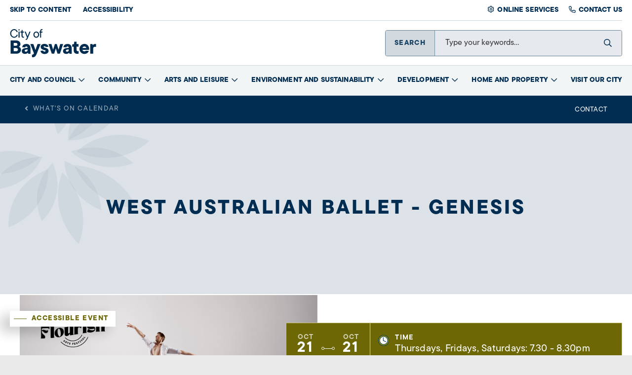

--- FILE ---
content_type: text/html; charset=utf-8
request_url: https://www.bayswater.wa.gov.au/arts-and-leisure/what-s-on-calendar/2023/october/west-australian-ballet-genesis?calendardate=2023-10-21
body_size: 16013
content:
<!DOCTYPE html><html lang="en-au"><head id="head"><title>West Australian Ballet - Genesis - City of Bayswater</title><meta charset="UTF-8" /><link href="/CMSPages/GetResource.ashx?stylesheetname=Temp" type="text/css" rel="stylesheet" /><meta http-equiv="x-ua-compatible" content="ie=edge" /><meta name="viewport" content="width=device-width, initial-scale=1" /><link rel="apple-touch-icon" href="/apple-touch-icon.png" /><link rel="apple-touch-icon-precomposed" href="/apple-touch-icon.png" /><link rel="dns-prefetch" href="https://www.google-analytics.com" /><link rel="dns-prefetch" href="https://www.clarity.ms" /><link rel="dns-prefetch" href="https://www.googletagmanager.com" /><link rel="dns-prefetch" href="https://connect.facebook.net" /><link rel="dns-prefetch" href="https://tools.luckyorange.com" /><link rel="dns-prefetch" href="https://js.createsend1.com" /><link rel="dns-prefetch" href="https://d10lpsik1i8c69.cloudfront.net" /><link rel="stylesheet" href="https://use.typekit.net/pbo8zoi.css" /><link rel="preload" href="/assets/stylesheets/css/webvital/fontinit.css" as="style" /><link rel="stylesheet" href="/assets/stylesheets/css/webvital/fontinit.css" /><link rel="preload" href="/assets/stylesheets/css/main.css?v=2026_01_21" as="style" /><link rel="stylesheet" href="/assets/stylesheets/css/main.css?v=2026_01_21" media="all" async /><script async defer src="https://tools.luckyorange.com/core/lo.js?site-id=45c2e765"></script><script async src="https://www.googletagmanager.com/gtag/js?id=UA-18629881-1"></script><script>
  window.dataLayer = window.dataLayer || [];
  function gtag(){dataLayer.push(arguments);}
  gtag('js', new Date());

  gtag('config', 'UA-18629881-1');
</script><meta name="google-site-verification" content="i1bkKWWfhGtYjJLF0X3dk2ZOpgHkBmJ5fSkrr0siuUo" /><script src="https://js.createsend1.com/javascript/copypastesubscribeformlogic.js"></script><script>(function(w,d,s,l,i){w[l]=w[l]||[];w[l].push({'gtm.start':
new Date().getTime(),event:'gtm.js'});var f=d.getElementsByTagName(s)[0],
j=d.createElement(s),dl=l!='dataLayer'?'&l='+l:'';j.async=true;j.src=
'https://www.googletagmanager.com/gtm.js?id='+i+dl;f.parentNode.insertBefore(j,f);
})(window,document,'script','dataLayer','GTM-P5FK4Q6');</script><script>
window.__lo_site_id = 325494;
	(function() {
		var wa = document.createElement('script'); wa.type = 'text/javascript'; wa.async = true;
		wa.src = 'https://d10lpsik1i8c69.cloudfront.net/w.js';
		var s = document.getElementsByTagName('script')[0]; s.parentNode.insertBefore(wa, s);
	  })();
</script><style>.content:after{z-index:-1}</style><meta property="og:site_name" content="City of Bayswater" /><meta property="og:url" content="https://www.bayswater.wa.gov.au/arts-and-leisure/what-s-on-calendar/2023/october/west-australian-ballet-genesis" /><meta property="og:title" content="West Australian Ballet - Genesis - City of Bayswater" /><meta property="og:description" content="" /><link href="/CMSPages/GetResource.ashx?_templates=25747;25779" type="text/css" rel="stylesheet" /></head><body class="LTR Chrome ENAU ContentBody"><noscript><iframe src="https://www.googletagmanager.com/ns.html?id=GTM-P5FK4Q6" height="0" width="0" style="display:none;visibility:hidden"></iframe></noscript><div id="fb-root"></div><script async defer crossorigin="anonymous" src="https://connect.facebook.net/en_GB/sdk.js#xfbml=1&version=v13.0&appId=2023389837944274&autoLogAppEvents=1" nonce="ZR6qHkwV"></script><form method="post" action="/arts-and-leisure/what-s-on-calendar/2023/october/west-australian-ballet-genesis?calendardate=2023-10-21" id="form"><div class="aspNetHidden"><input type="hidden" name="__CMSCsrfToken" id="__CMSCsrfToken" value="7eNchpCqKejN78nmSl4TORT6UjhvR7PT2NeGL+bSggwergKQEuy38HbIG5UUXbacJvfe+SHVT+ldIz6aNMcYO0NCHgSWoIgFD1hczrr7Fu0=" /><input type="hidden" name="__EVENTTARGET" id="__EVENTTARGET" /><input type="hidden" name="__EVENTARGUMENT" id="__EVENTARGUMENT" /><input type="hidden" name="__VIEWSTATE" id="__VIEWSTATE" value="/[base64]/jXAq1z9ZhzWNlXk9pjS9pGAqdqg2c/BLP3W7RaB3mRjuz2GegtbbhiG6vUgKS3itkBaT/2qA4FGtMMcP3Eu3SghdANBU7ZSNSh2TFH/tmuab3Sy4VzqPoyXLuHKohRT3Ps0TJwiU+c71JaAxv9AiaIVfg==" /></div><script>
//<![CDATA[
var theForm = document.forms['form'];
if (!theForm) {
    theForm = document.form;
}
function __doPostBack(eventTarget, eventArgument) {
    if (!theForm.onsubmit || (theForm.onsubmit() != false)) {
        theForm.__EVENTTARGET.value = eventTarget;
        theForm.__EVENTARGUMENT.value = eventArgument;
        theForm.submit();
    }
}
//]]>
</script><script src="/WebResource.axd?d=pynGkmcFUV13He1Qd6_TZDMBsfRjucG6JcJMI2LpaGLLQdMG0xxO2HAI2DFQmII5YuwNvPQgbz_NQd7zEQuECg2&amp;t=638901824248157332"></script><input type="hidden" name="lng" id="lng" value="en-AU" /><script>
	//<![CDATA[

function PM_Postback(param) { if (window.top.HideScreenLockWarningAndSync) { window.top.HideScreenLockWarningAndSync(1080); } if(window.CMSContentManager) { CMSContentManager.allowSubmit = true; }; __doPostBack('m$am',param); }
function PM_Callback(param, callback, ctx) { if (window.top.HideScreenLockWarningAndSync) { window.top.HideScreenLockWarningAndSync(1080); }if (window.CMSContentManager) { CMSContentManager.storeContentChangedStatus(); };WebForm_DoCallback('m$am',param,callback,ctx,null,true); }
//]]>
</script><script src="/ScriptResource.axd?d=NJmAwtEo3Ipnlaxl6CMhvuIEJIFIl8P1YvTp3iC0L7TSpfRxvhFRdCGAqxL7momj4FGYg5hQZR4G0eXuTSK_i0AvfD1CYKOKf5FektRhnrtMpm-KmV8CXBZwDWxFJ3G_JNcP9FKNTA4C1-zJv0HUa8dNyw6DRsWCGPYsVXUGSp81&amp;t=5c0e0825"></script><script src="/ScriptResource.axd?d=dwY9oWetJoJoVpgL6Zq8OL6BXua6D9W8r04RfsYSp8AshiwlK9rWU6V3lH3wrGGVb1bxAxfJ96697vxPPVAxRSpMHpBR2jEo4eCzuBR4e-LBZh3zp7z3VhRu2unhPqi9h0f0pXAN_GD3Z5qLto96ZXVBVW_qExHsu7b2N-Q5YR81&amp;t=5c0e0825"></script><script>
	//<![CDATA[

var CMS = CMS || {};
CMS.Application = {
  "language": "en",
  "imagesUrl": "/CMSPages/GetResource.ashx?image=%5bImages.zip%5d%2f",
  "isDebuggingEnabled": false,
  "applicationUrl": "/",
  "isDialog": false,
  "isRTL": "false"
};

//]]>
</script><div class="aspNetHidden"><input type="hidden" name="__VIEWSTATEGENERATOR" id="__VIEWSTATEGENERATOR" value="A5343185" /><input type="hidden" name="__SCROLLPOSITIONX" id="__SCROLLPOSITIONX" value="0" /><input type="hidden" name="__SCROLLPOSITIONY" id="__SCROLLPOSITIONY" value="0" /></div><script>
//<![CDATA[
Sys.WebForms.PageRequestManager._initialize('manScript', 'form', ['tctxM',''], [], [], 90, '');
//]]>
</script><div id="ctxM"></div><script src="/assets/js/minified/vendor.js?v=2026_01_21"></script><script src="/assets/js/minified/alyka.scripts.min.js?v=2026_01_21" defer></script><div class="wrapper cityofbayswater-theme-v2"><header id="header" class="header"><div class="header-top"><div class="uk-container uk-container-center"><div class="header-top-wrapper"><div class="accessibility"><a id="skipToContent" href="#content" class="skiptocontent">Skip to Content</a> <a href="/accessibility">Accessibility</a></div><div class="quicklinks"><ul class="no-style"><li><a href="https://bayswater-web.t1cloud.com/T1PRDefault/WebApps/eProperty/P1/GuestHome.aspx?r=P1.WEBGUEST&f=P1.EPR.GUESTHME.VIW" target="_blank">Online Services</a></li><li><a href="/city-and-council/contact-us">Contact us</a></li></ul></div></div></div></div><div class="header-main"><div class="uk-container uk-container-center"><div class="header-main-wrapper"><a href="/" class="logo"><span class="sr-only">City of Bayswater</span></a> <span id="mobilesearchtoggle" tabindex="0" role="button" class="mobilesearchtoggle">Search</span><div class="utility"><div id="internalSearch" class="internalsearch"> <span id="searchToggle" class="searchtoggle" role="button" tabindex="0">SEARCH</span><div id="search" class="search uk-search" data-uk-search="{source:'/aapi/search/predictive'}"> <label for="sitesearchbutton">Search</label><input id="sitesearch" class="uk-search-field" type="search" placeholder="Type your keywords..." /> <button id="sitesearchbutton" type="submit" class="btn-search"><span class="sr-only">Search</span></button> <span id="btnSiteSearchClear" class="search-close" role="button" tabindex="0"><span class="sr-only">Clear Search</span></span></div></div></div></div></div></div></header><img src="/assets/images/printlogo.png" class="printlogo" alt="City of Bayswater" /><div class="navigationmain SlideMegaMenuNavigation"><div id="mainnavigation" class="uk-container uk-container-center"><div class="slidenavigation"><div class="slidenavigation-wrapper"><span class="pn-toggle pn-trigger-open" aria-pressed="false" onclick="Alyka.HandleBtnClick (event)" onkeypress="Alyka.HandleBtnClick (event)" onkeyup="Alyka.HandleBtnKeyUp(event)"><span class="sr-only">Menu</span> <span class="hamburger hamburger--elastic js-hamburger"><span class="hamburger-box"><span class="hamburger-inner"></span></span></span></span><div class="pn-container"><nav id="pn" class="primary-nav" data-slidenavigation role="navigation"><span class="hidden-desktop">Menu</span><ul class="pn-list"><li class="pn-item navyblue"> <a class="has-children" href="/city-and-council">City and Council</a><div class="sub-pn"><div class="sub-pn-inner"> <span role="button" tabindex="0" class="closenav">Close</span><div class="megamenu"><div class="megamenu-links"><div class="megamenu-handlylinks"><h4>City and Council</h4><p>Stay up to date with news and learn all about the City and Council.</p><a href="/city-and-council" class="btn">Learn more</a></div><ul class="sub-pn-list"><li class="hidden-desktop"><button class="sub-pn-link cta-back-to-parent">Go back</button></li><li class="sub-pn-item hidden-desktop"><a href="/city-and-council" class="sub-pn-link sub-pn-title-link">City and Council</a></li><li class="sub-pn-list-wrapper"><ul class="sub-pn-list"><li class="sub-pn-item"><a class="sub-pn-link" href="/city-and-council/news">News</a></li><li class="sub-pn-item"><a class="sub-pn-link" href="/city-and-council/public-notices">Public Notices</a></li><li class="sub-pn-item haschildren"><a class="sub-pn-link" href="/city-and-council/council">Council</a><div class="mainnavigation-child" style="display:none"> <a href="/city-and-council/council" class="mainnavigation-child_title">Council</a><ul class="sub-pn-list"><li class="sub-pn-item"> <a class="sub-pn-link" href="/advisory-groups">Advisory Groups</a></li><li class="sub-pn-item haschildren"><a class="sub-pn-link" href="/city-and-council/council/council-meetings">Council Meetings</a><div class="mainnavigation-child" style="display:none"> <a href="/city-and-council/council/council-meetings" class="mainnavigation-child_title">Council Meetings</a><ul class="sub-pn-list"><li class="sub-pn-item"> <a class="sub-pn-link" href="/city-and-council/council/council-meetings/live-stream-council-meetings">Live stream Council meetings</a></li><li class="sub-pn-item"><a class="sub-pn-link" href="/city-and-council/council/council-meetings/agendas-and-minutes">Agendas and Minutes</a></li><li class="sub-pn-item"><a class="sub-pn-link" href="/city-and-council/council/council-meetings/schedule">Schedule</a></li><li class="sub-pn-item"><a class="sub-pn-link" href="/publicquestiontime">Public Question Time</a></li><li class="sub-pn-item haschildren"><a class="sub-pn-link" href="/city-and-council/council/council-meetings/petitions-and-deputations">Petitions and Deputations</a><div class="mainnavigation-child" style="display:none"> <a href="/city-and-council/council/council-meetings/petitions-and-deputations" class="mainnavigation-child_title">Petitions and Deputations</a><ul class="sub-pn-list"><li class="sub-pn-item"> <a class="sub-pn-link" href="/city-and-council/council/council-meetings/petitions-and-deputations/view-all-e-petitions">View all E-Petitions</a></li><li class="sub-pn-item"><a class="sub-pn-link" href="/city-and-council/council/council-meetings/petitions-and-deputations/thank-you-for-submitting-your-e-petition">thank you for submitting your e-petition</a></li><li class="sub-pn-item"><a class="sub-pn-link" href="/city-and-council/council/council-meetings/petitions-and-deputations/e-petition-terms-conditions">E-Petition Terms &amp; Conditions</a></li></ul></div></li></ul></div></li><li class="sub-pn-item"><a class="sub-pn-link" href="/city-and-council/council/elected-members">Elected Members</a></li><li class="sub-pn-item"><a class="sub-pn-link" href="/city-and-council/council/electoral-wards">Electoral Wards</a></li><li class="sub-pn-item"><a class="sub-pn-link" href="/council-committees">Committees of Council</a></li></ul></div></li><li class="sub-pn-item haschildren"><a class="sub-pn-link" href="/city-and-council/profile-and-maps">Profile and Maps</a><div class="mainnavigation-child" style="display:none"> <a href="/city-and-council/profile-and-maps" class="mainnavigation-child_title">Profile and Maps</a><ul class="sub-pn-list"><li class="sub-pn-item"> <a class="sub-pn-link" href="/city-and-council/profile-and-maps/city-profile">City Profile</a></li><li class="sub-pn-item"><a class="sub-pn-link" href="https://mycouncil.wa.gov.au/">My Council</a></li><li class="sub-pn-item"><a class="sub-pn-link" href="/city-and-council/profile-and-maps/city-assets">City Assets</a></li><li class="sub-pn-item"><a class="sub-pn-link" href="/city-and-council/profile-and-maps/interactive-online-mapping">Interactive Online Mapping</a></li></ul></div></li><li class="sub-pn-item haschildren"><a class="sub-pn-link" href="/city-and-council/history-and-heritage">History and Heritage</a><div class="mainnavigation-child" style="display:none"> <a href="/city-and-council/history-and-heritage" class="mainnavigation-child_title">History and Heritage</a><ul class="sub-pn-list"><li class="sub-pn-item"> <a class="sub-pn-link" href="/city-and-council/history-and-heritage/local-history">Local History</a></li><li class="sub-pn-item"><a class="sub-pn-link" href="/local-history">Historical Sites and Landmarks</a></li><li class="sub-pn-item"><a class="sub-pn-link" href="/city-and-council/history-and-heritage/honorary-freemen">Honorary Freemen</a></li><li class="sub-pn-item"><a class="sub-pn-link" href="/city-and-council/history-and-heritage/our-logo">Our Logo</a></li><li class="sub-pn-item"><a class="sub-pn-link" href="/city-and-council/history-and-heritage/bayswater-foreshore-play-trail">Bayswater Foreshore Play Trail</a></li></ul></div></li><li class="sub-pn-item haschildren"><a class="sub-pn-link" href="/city-and-council/management-and-governance">Management and Governance</a><div class="mainnavigation-child" style="display:none"> <a href="/city-and-council/management-and-governance" class="mainnavigation-child_title">Management and Governance</a><ul class="sub-pn-list"><li class="sub-pn-item"> <a class="sub-pn-link" href="/city-and-council/management-and-governance/governance-framework">Governance Framework</a></li><li class="sub-pn-item"><a class="sub-pn-link" href="/city-and-council/management-and-governance/executive-leadership-team">Executive Leadership Team</a></li><li class="sub-pn-item"><a class="sub-pn-link" href="/annualreports">Quarterly and Annual Reports</a></li><li class="sub-pn-item"><a class="sub-pn-link" href="/city-and-council/management-and-governance/budget">Budget</a></li><li class="sub-pn-item"><a class="sub-pn-link" href="/city-and-council/management-and-governance/legislation-and-local-laws">Legislation and Local Laws</a></li><li class="sub-pn-item"><a class="sub-pn-link" href="/city-and-council/management-and-governance/policies">Policies</a></li><li class="sub-pn-item"><a class="sub-pn-link" href="/city-and-council/management-and-governance/codes-of-conduct-and-model-ceo-standards">Codes of Conduct and Model CEO Standards</a></li><li class="sub-pn-item"><a class="sub-pn-link" href="/city-and-council/management-and-governance/registers">Registers</a></li><li class="sub-pn-item"><a class="sub-pn-link" href="/city-and-council/management-and-governance/notices-of-motion-progress">Notices of Motion Progress</a></li><li class="sub-pn-item"><a class="sub-pn-link" href="/city-and-council/management-and-governance/salaries,-allowances-and-sitting-fees">Salaries, Allowances and Sitting Fees</a></li><li class="sub-pn-item"><a class="sub-pn-link" href="/city-and-council/management-and-governance/chief-executive-officer-kpis">Chief Executive Officer KPIs</a></li><li class="sub-pn-item"><a class="sub-pn-link" href="/city-and-council/management-and-governance/public-interest-disclosure">Public Interest Disclosure</a></li><li class="sub-pn-item"><a class="sub-pn-link" href="/city-and-council/management-and-governance/freedom-of-information">Freedom of Information</a></li><li class="sub-pn-item"><a class="sub-pn-link" href="/city-and-council/management-and-governance/primary-returns-and-annual-returns">Primary Returns and Annual Returns</a></li><li class="sub-pn-item"><a class="sub-pn-link" href="/city-and-council/management-and-governance/information-management">Information Management</a></li><li class="sub-pn-item"><a class="sub-pn-link" href="/city-and-council/management-and-governance/audit-and-risk">Audit and Risk</a></li></ul></div></li><li class="sub-pn-item haschildren"><a class="sub-pn-link" href="/city-and-council/integrated-planning-and-reporting-framework">Integrated Planning and Reporting Framework</a><div class="mainnavigation-child" style="display:none"> <a href="/city-and-council/integrated-planning-and-reporting-framework" class="mainnavigation-child_title">Integrated Planning and Reporting Framework</a><ul class="sub-pn-list"><li class="sub-pn-item"> <a class="sub-pn-link" href="/city-and-council/integrated-planning-and-reporting-framework/informing-plans-and-strategies">Informing Plans and Strategies</a></li></ul></div></li><li class="sub-pn-item haschildren"><a class="sub-pn-link" href="/city-and-council/work-with-us">Work With Us</a><div class="mainnavigation-child" style="display:none"> <a href="/city-and-council/work-with-us" class="mainnavigation-child_title">Work With Us</a><ul class="sub-pn-list"><li class="sub-pn-item"> <a class="sub-pn-link" href="https://bayswater.bigredsky.com">Join our team</a></li><li class="sub-pn-item"><a class="sub-pn-link" href="/city-and-council/work-with-us/employment-benefits">Employment Benefits</a></li><li class="sub-pn-item"><a class="sub-pn-link" href="/city-and-council/work-with-us/recruitment-process">Recruitment Process</a></li></ul></div></li><li class="sub-pn-item haschildren"><a class="sub-pn-link" href="/contact">Contact Us</a><div class="mainnavigation-child" style="display:none"> <a href="/contact" class="mainnavigation-child_title">Contact Us</a><ul class="sub-pn-list"><li class="sub-pn-item"> <a class="sub-pn-link" href="/city-and-council/contact-us/customer-service-feedback">Customer Service Feedback</a></li></ul></div></li><li class="sub-pn-item haschildren"><a class="sub-pn-link" href="/council-elections">Council elections</a><div class="mainnavigation-child" style="display:none"> <a href="/council-elections" class="mainnavigation-child_title">Council elections</a><ul class="sub-pn-list"><li class="sub-pn-item"> <a class="sub-pn-link" href="/city-and-council/council-elections/enrol-to-vote">Enrol to vote</a></li><li class="sub-pn-item"><a class="sub-pn-link" href="/city-and-council/council-elections/become-an-elected-member">Become an Elected Member</a></li><li class="sub-pn-item"><a class="sub-pn-link" href="/city-and-council/council-elections/frequently-asked-questions">Frequently Asked Questions</a></li><li class="sub-pn-item"><a class="sub-pn-link" href="/city-and-council/council-elections/candidate-profiles">Candidate Profiles</a></li><li class="sub-pn-item"><a class="sub-pn-link" href="/city-and-council/council-elections/optional-preferential-voting">Optional preferential voting</a></li><li class="sub-pn-item"><a class="sub-pn-link" href="/city-and-council/council-elections/electoral-gifts">Electoral Gifts</a></li><li class="sub-pn-item"><a class="sub-pn-link" href="/city-and-council/council-elections/election-signs">Election Signs</a></li><li class="sub-pn-item"><a class="sub-pn-link" href="/city-and-council/council-elections/election-notices">Election Notices</a></li><li class="sub-pn-item"><a class="sub-pn-link" href="/city-and-council/council-elections/2025-ordinary-election-results">2025 Ordinary Election Results</a></li></ul></div></li></ul></li></ul></div><div class="megamenu-quicklinks"><h4>Quicklinks</h4><a href="/city-and-council/council/council-meetings" target="_self" class="sub-pn-link">Council Meetings</a><a href="/city-and-council/council/elected-members" target="_self" class="sub-pn-link"> Elected Members</a><a href="/city-and-council/work-with-us/join-our-team" target="_self" class="sub-pn-link"> Vacancies</a></div></div></div></div></li><li class="pn-item navyblue"><a class="has-children" href="/community">Community</a><div class="sub-pn"><div class="sub-pn-inner"> <span role="button" tabindex="0" class="closenav">Close</span><div class="megamenu"><div class="megamenu-links"><div class="megamenu-handlylinks"><h4>Community</h4><p>Have your say on City of Bayswater projects.</p><a href="/community" class="btn">Learn more</a></div><ul class="sub-pn-list"><li class="hidden-desktop"><button class="sub-pn-link cta-back-to-parent">Go back</button></li><li class="sub-pn-item hidden-desktop"><a href="/community" class="sub-pn-link sub-pn-title-link">Community</a></li><li class="sub-pn-list-wrapper"><ul class="sub-pn-list"><li class="sub-pn-item"><a class="sub-pn-link" href="/community/community-engagement">Community Engagement</a></li><li class="sub-pn-item"><a class="sub-pn-link" href="/community/community-directory">Community Directory</a></li><li class="sub-pn-item haschildren"><a class="sub-pn-link" href="/community/community-services-and-programs">Community Services and Programs</a><div class="mainnavigation-child" style="display:none"> <a href="/community/community-services-and-programs" class="mainnavigation-child_title">Community Services and Programs</a><ul class="sub-pn-list"><li class="sub-pn-item"> <a class="sub-pn-link" href="/community/community-services-and-programs/community-development">Community Development</a></li><li class="sub-pn-item haschildren"><a class="sub-pn-link" href="/community/community-services-and-programs/access-and-inclusion">Access and Inclusion</a><div class="mainnavigation-child" style="display:none"> <a href="/community/community-services-and-programs/access-and-inclusion" class="mainnavigation-child_title">Access and Inclusion</a><ul class="sub-pn-list"><li class="sub-pn-item"> <a class="sub-pn-link" href="/community/community-services-and-programs/access-and-inclusion/access-and-inclusion-plan">Access and Inclusion Plan</a></li><li class="sub-pn-item"><a class="sub-pn-link" href="/community/community-services-and-programs/access-and-inclusion/inclusive-bayswater-advisory-group">Inclusive Bayswater Advisory Group</a></li><li class="sub-pn-item"><a class="sub-pn-link" href="/community/community-services-and-programs/access-and-inclusion/supporting-services">Supporting Services</a></li><li class="sub-pn-item"><a class="sub-pn-link" href="/community/community-services-and-programs/access-and-inclusion/disability-advisory-group">Disability Advisory Group</a></li><li class="sub-pn-item"><a class="sub-pn-link" href="/inclusion-events">International Day of People with Disability</a></li></ul></div></li><li class="sub-pn-item"><a class="sub-pn-link" href="/community/community-services-and-programs/act-belong-commit">Act-Belong-Commit</a></li><li class="sub-pn-item haschildren"><a class="sub-pn-link" href="/community/community-services-and-programs/children-and-families">Children and Families</a><div class="mainnavigation-child" style="display:none"> <a href="/community/community-services-and-programs/children-and-families" class="mainnavigation-child_title">Children and Families</a><ul class="sub-pn-list"><li class="sub-pn-item"> <a class="sub-pn-link" href="/community/community-services-and-programs/children-and-families/child-care">Child Care</a></li><li class="sub-pn-item"><a class="sub-pn-link" href="/community/community-services-and-programs/children-and-families/parenting-support">Parenting Support</a></li><li class="sub-pn-item"><a class="sub-pn-link" href="/community/community-services-and-programs/children-and-families/playgroups-and-toy-libraries">Playgroups and Toy Libraries</a></li><li class="sub-pn-item"><a class="sub-pn-link" href="/community/community-services-and-programs/children-and-families/schools-and-education">Schools and Education</a></li></ul></div></li><li class="sub-pn-item"><a class="sub-pn-link" href="/community/community-services-and-programs/community-bus-hire">Community Bus Hire</a></li><li class="sub-pn-item"><a class="sub-pn-link" href="/community/community-services-and-programs/financial-counselling-and-legal-services">Financial Counselling and Legal Services</a></li><li class="sub-pn-item haschildren"><a class="sub-pn-link" href="/community/community-services-and-programs/poverty-and-homelessness">Poverty and Homelessness</a><div class="mainnavigation-child" style="display:none"> <a href="/community/community-services-and-programs/poverty-and-homelessness" class="mainnavigation-child_title">Poverty and Homelessness</a><ul class="sub-pn-list"><li class="sub-pn-item"> <a class="sub-pn-link" href="/community/community-services-and-programs/poverty-and-homelessness/homeless-engagement-assessment-response-team-(hear">Homeless Engagement Assessment Response Team (HEART)</a></li><li class="sub-pn-item"><a class="sub-pn-link" href="/useful-links">Useful links</a></li></ul></div></li><li class="sub-pn-item"><a class="sub-pn-link" href="/community/community-services-and-programs/new-to-australia">New to Australia</a></li><li class="sub-pn-item haschildren"><a class="sub-pn-link" href="/olderadults">Older Adults</a><div class="mainnavigation-child" style="display:none"> <a href="/olderadults" class="mainnavigation-child_title">Older Adults</a><ul class="sub-pn-list"><li class="sub-pn-item"> <a class="sub-pn-link" href="/ambassadors">Age Friendly Ambassador Program</a></li><li class="sub-pn-item"><a class="sub-pn-link" href="/community/community-services-and-programs/older-adults/age-friendly-strategy">Age Friendly Strategy</a></li><li class="sub-pn-item"><a class="sub-pn-link" href="/communitycentres">Community Centres</a></li><li class="sub-pn-item"><a class="sub-pn-link" href="/community/community-services-and-programs/older-adults/resources-for-carers">Resources for Carers</a></li><li class="sub-pn-item"><a class="sub-pn-link" href="/seniors">Seniors Week</a></li><li class="sub-pn-item"><a class="sub-pn-link" href="/service-directory">Service Directory for Older Adults</a></li><li class="sub-pn-item"><a class="sub-pn-link" href="/community/community-services-and-programs/older-adults/aged-care-facilities">Aged Care Facilities</a></li></ul></div></li><li class="sub-pn-item"><a class="sub-pn-link" href="/community/community-services-and-programs/volunteering">Volunteering</a></li><li class="sub-pn-item haschildren"><a class="sub-pn-link" href="/community/community-services-and-programs/youth">Youth</a><div class="mainnavigation-child" style="display:none"> <a href="/community/community-services-and-programs/youth" class="mainnavigation-child_title">Youth</a><ul class="sub-pn-list"><li class="sub-pn-item"> <a class="sub-pn-link" href="/youthzone">Youth Events and Workshops</a></li><li class="sub-pn-item"><a class="sub-pn-link" href="/community/community-services-and-programs/youth/planning-for-youth">Planning for Youth</a></li><li class="sub-pn-item"><a class="sub-pn-link" href="/yac">Youth Advisory Council</a></li><li class="sub-pn-item"><a class="sub-pn-link" href="/community/community-services-and-programs/youth/services-to-support-youth">Services to support youth</a></li></ul></div></li></ul></div></li><li class="sub-pn-item haschildren"><a class="sub-pn-link" href="/community/community-safety">Community Safety</a><div class="mainnavigation-child" style="display:none"> <a href="/community/community-safety" class="mainnavigation-child_title">Community Safety</a><ul class="sub-pn-list"><li class="sub-pn-item"> <a class="sub-pn-link" href="/community/community-safety/our-services">Our Services</a></li><li class="sub-pn-item haschildren"><a class="sub-pn-link" href="/community/community-safety/community-safety-officers">Community Safety Officers</a><div class="mainnavigation-child" style="display:none"> <a href="/community/community-safety/community-safety-officers" class="mainnavigation-child_title">Community Safety Officers</a><ul class="sub-pn-list"><li class="sub-pn-item"> <a class="sub-pn-link" href="/community/community-safety/community-safety-officers/anti-social-behaviour">Anti-Social Behaviour</a></li><li class="sub-pn-item"><a class="sub-pn-link" href="/community/community-safety/community-safety-officers/suspicious-behaviour">Suspicious Behaviour</a></li><li class="sub-pn-item"><a class="sub-pn-link" href="/community/community-safety/community-safety-officers/holiday-watch">Holiday Watch</a></li><li class="sub-pn-item"><a class="sub-pn-link" href="/community/community-safety/community-safety-officers/graffiti">Graffiti</a></li><li class="sub-pn-item"><a class="sub-pn-link" href="/community/community-safety/community-safety-officers/noise-complaints">Noise Complaints</a></li><li class="sub-pn-item"><a class="sub-pn-link" href="/community/community-safety/community-safety-officers/community-engagement-and-partnerships">Community Engagement and Partnerships</a></li><li class="sub-pn-item"><a class="sub-pn-link" href="/community/community-safety/community-safety-officers/home,-business-personal-safety">Home, Business &amp; Personal Safety</a></li></ul></div></li><li class="sub-pn-item haschildren"><a class="sub-pn-link" href="/community/community-safety/community-rangers">Community Rangers</a><div class="mainnavigation-child" style="display:none"> <a href="/community/community-safety/community-rangers" class="mainnavigation-child_title">Community Rangers</a><ul class="sub-pn-list"><li class="sub-pn-item haschildren"> <a class="sub-pn-link" href="/community/community-safety/community-rangers/parking-and-traffic-management">Parking and Traffic Management</a><div class="mainnavigation-child" style="display:none"> <a href="/community/community-safety/community-rangers/parking-and-traffic-management" class="mainnavigation-child_title">Parking and Traffic Management</a><ul class="sub-pn-list"><li class="sub-pn-item"> <a class="sub-pn-link" href="/community/community-safety/community-rangers/parking-and-traffic-management/parking-in-public-areas">Parking in Public Areas</a></li><li class="sub-pn-item"><a class="sub-pn-link" href="/community/community-safety/community-rangers/parking-and-traffic-management/parking-infringements-and-appeals">Parking Infringements and Appeals</a></li><li class="sub-pn-item"><a class="sub-pn-link" href="/community/community-safety/community-rangers/parking-and-traffic-management/agreements-and-permits">Agreements and permits</a></li><li class="sub-pn-item"><a class="sub-pn-link" href="/community/community-safety/community-rangers/parking-and-traffic-management/car-parking-management-plan">Car Parking Management Plan</a></li></ul></div></li><li class="sub-pn-item haschildren"><a class="sub-pn-link" href="/pets">Pets and Animals</a><div class="mainnavigation-child" style="display:none"> <a href="/pets" class="mainnavigation-child_title">Pets and Animals</a><ul class="sub-pn-list"><li class="sub-pn-item"> <a class="sub-pn-link" href="/community/community-safety/community-rangers/pets-and-animals/dog-ownership-and-registration">Dog Ownership and Registration</a></li><li class="sub-pn-item"><a class="sub-pn-link" href="/cats">Cat Ownership and Registration</a></li><li class="sub-pn-item"><a class="sub-pn-link" href="/community/community-safety/community-rangers/pets-and-animals/dog-exercise-areas">Dog Exercise Areas</a></li><li class="sub-pn-item"><a class="sub-pn-link" href="/community/community-safety/community-rangers/pets-and-animals/dog-issues">Dog Issues</a></li><li class="sub-pn-item"><a class="sub-pn-link" href="/community/community-safety/community-rangers/pets-and-animals/lost-or-found-dogs">Lost or Found Dogs</a></li><li class="sub-pn-item"><a class="sub-pn-link" href="/community/community-safety/community-rangers/pets-and-animals/other-pets">Other Pets</a></li></ul></div></li><li class="sub-pn-item"><a class="sub-pn-link" href="/community/community-safety/community-rangers/fire-prevention">Fire Prevention</a></li><li class="sub-pn-item"><a class="sub-pn-link" href="/community/community-safety/community-rangers/vehicle-safety">Vehicle Safety</a></li><li class="sub-pn-item"><a class="sub-pn-link" href="/community/community-safety/community-rangers/permits">Permits</a></li></ul></div></li><li class="sub-pn-item haschildren"><a class="sub-pn-link" href="/community/community-safety/emergency-management">Emergency Management</a><div class="mainnavigation-child" style="display:none"> <a href="/community/community-safety/emergency-management" class="mainnavigation-child_title">Emergency Management</a><ul class="sub-pn-list"><li class="sub-pn-item"> <a class="sub-pn-link" href="/community/community-safety/emergency-management/morley-market-fire">Morley Market Fire</a></li></ul></div></li><li class="sub-pn-item"><a class="sub-pn-link" href="/community/community-safety/other-resources">Other Resources</a></li></ul></div></li><li class="sub-pn-item haschildren"><a class="sub-pn-link" href="/community/public-health">Public Health</a><div class="mainnavigation-child" style="display:none"> <a href="/community/public-health" class="mainnavigation-child_title">Public Health</a><ul class="sub-pn-list"><li class="sub-pn-item"> <a class="sub-pn-link" href="/community/public-health/safe-food">Safe Food</a></li><li class="sub-pn-item"><a class="sub-pn-link" href="/community/public-health/noise">Noise</a></li><li class="sub-pn-item"><a class="sub-pn-link" href="/community/public-health/pest-control">Pest Control</a></li><li class="sub-pn-item"><a class="sub-pn-link" href="/community/public-health/asbestos">Asbestos</a></li><li class="sub-pn-item"><a class="sub-pn-link" href="/community/public-health/alcohol-management">Alcohol Management</a></li><li class="sub-pn-item"><a class="sub-pn-link" href="/community/public-health/public-health-plan">Public Health Plan</a></li><li class="sub-pn-item"><a class="sub-pn-link" href="/community/public-health/swan-river-algal-bloom">Swan River Algal Bloom</a></li><li class="sub-pn-item"><a class="sub-pn-link" href="/community/public-health/cooling-towers-and-air-handling-systems">Cooling Towers and Air Handling Systems</a></li><li class="sub-pn-item"><a class="sub-pn-link" href="/community/public-health/men-s-health">Men's Health</a></li></ul></div></li><li class="sub-pn-item haschildren"><a class="sub-pn-link" href="/community/town-centres">Town Centres</a><div class="mainnavigation-child" style="display:none"> <a href="/community/town-centres" class="mainnavigation-child_title">Town Centres</a><ul class="sub-pn-list"><li class="sub-pn-item"> <a class="sub-pn-link" href="/community/town-centres/bayswater">Bayswater</a></li><li class="sub-pn-item"><a class="sub-pn-link" href="/community/town-centres/maylands">Maylands</a></li><li class="sub-pn-item"><a class="sub-pn-link" href="/community/town-centres/morley">Morley</a></li><li class="sub-pn-item"><a class="sub-pn-link" href="/community/town-centres/noranda">Noranda</a></li><li class="sub-pn-item"><a class="sub-pn-link" href="/community/town-centres/funding-opportunities">Funding Opportunities</a></li><li class="sub-pn-item"><a class="sub-pn-link" href="">Visit Our City</a></li></ul></div></li><li class="sub-pn-item haschildren"><a class="sub-pn-link" href="/community/grants,-funding-and-donations">Grants, Funding and Donations</a><div class="mainnavigation-child" style="display:none"> <a href="/community/grants,-funding-and-donations" class="mainnavigation-child_title">Grants, Funding and Donations</a><ul class="sub-pn-list"><li class="sub-pn-item"> <a class="sub-pn-link" href="/grants">City of Bayswater Community Grants Program</a></li><li class="sub-pn-item"><a class="sub-pn-link" href="https://www.bayswater.wa.gov.au/community/town-centres/funding-opportunities">City of Bayswater Place Making/Town Centre Funding</a></li><li class="sub-pn-item"><a class="sub-pn-link" href="/community/grants,-funding-and-donations/grants,-sponsorship-and-fundraising-%E2%80%93-hints-and-ti">Grants, Sponsorship and Fundraising – Hints and Tips</a></li></ul></div></li><li class="sub-pn-item haschildren"><a class="sub-pn-link" href="/community/clubs-and-community-groups">Clubs and Community Groups</a><div class="mainnavigation-child" style="display:none"> <a href="/community/clubs-and-community-groups" class="mainnavigation-child_title">Clubs and Community Groups</a><ul class="sub-pn-list"><li class="sub-pn-item"> <a class="sub-pn-link" href="/community-upskiller">Community Upskiller Program</a></li><li class="sub-pn-item"><a class="sub-pn-link" href="/community/clubs-and-community-groups/kidsport">Kidsport</a></li><li class="sub-pn-item"><a class="sub-pn-link" href="https://www.bayswater.wa.gov.au/fun-and-recreation/events/planning-an-event">Planning an Event</a></li><li class="sub-pn-item"><a class="sub-pn-link" href="/community/clubs-and-community-groups/club-connection-e-newsletter">Club Connection E-Newsletter</a></li></ul></div></li><li class="sub-pn-item haschildren"><a class="sub-pn-link" href="/community/reconciliation">Reconciliation</a><div class="mainnavigation-child" style="display:none"> <a href="/community/reconciliation" class="mainnavigation-child_title">Reconciliation</a><ul class="sub-pn-list"><li class="sub-pn-item"> <a class="sub-pn-link" href="/community/reconciliation/reconciliation-advisory-panel">Reconciliation Advisory Panel</a></li><li class="sub-pn-item"><a class="sub-pn-link" href="/community/reconciliation/naidoc-week">NAIDOC Week</a></li><li class="sub-pn-item"><a class="sub-pn-link" href="/community/reconciliation/reconciliation-action-plan">Reconciliation Action Plan</a></li><li class="sub-pn-item"><a class="sub-pn-link" href="/community/reconciliation/uluru-statement-from-the-heart">Uluru Statement from the Heart</a></li><li class="sub-pn-item"><a class="sub-pn-link" href="/community/reconciliation/place-names-bayswater">Place Names Bayswater</a></li><li class="sub-pn-item"><a class="sub-pn-link" href="/community/reconciliation/national-reconciliation-week">National Reconciliation Week</a></li></ul></div></li><li class="sub-pn-item"><a class="sub-pn-link" href="/community/justice-of-the-peace-document-witnessing-service">Justice of the Peace Document Witnessing Service</a></li></ul></li></ul></div><div class="megamenu-quicklinks"><h4>Quicklinks</h4><a href="/community/rangers-and-security/emergency-contacts" target="_self" class="sub-pn-link">Rangers</a><a href="/community/public-health/noise" target="_self" class="sub-pn-link"> Noise complaints</a><a href="/community/community-services-and-programs/volunteering" target="_self" class="sub-pn-link"> Volunteering</a></div></div></div></div></li><li class="pn-item navyblue is-highlighted"><a class="has-children" href="/arts-and-leisure">Arts and Leisure</a><div class="sub-pn"><div class="sub-pn-inner"> <span role="button" tabindex="0" class="closenav">Close</span><div class="megamenu"><div class="megamenu-links"><div class="megamenu-handlylinks"><h4>Arts and Leisure</h4><p></p><a href="/arts-and-leisure" class="btn">Learn more</a></div><ul class="sub-pn-list"><li class="hidden-desktop"><button class="sub-pn-link cta-back-to-parent">Go back</button></li><li class="sub-pn-item hidden-desktop"><a href="/arts-and-leisure" class="sub-pn-link sub-pn-title-link">Arts and Leisure</a></li><li class="sub-pn-list-wrapper"><ul class="sub-pn-list"><li class="sub-pn-item"><a class="sub-pn-link is-hightlighted" href="/arts-and-leisure/what-s-on-calendar">What's On Calendar</a></li><li class="sub-pn-item haschildren"><a class="sub-pn-link" href="/arts-and-leisure/art,-music-and-culture">Art, Music and Culture</a><div class="mainnavigation-child" style="display:none"> <a href="/arts-and-leisure/art,-music-and-culture" class="mainnavigation-child_title">Art, Music and Culture</a><ul class="sub-pn-list"><li class="sub-pn-item"> <a class="sub-pn-link" href="/arts-and-leisure/art,-music-and-culture/public-art">Public Art</a></li><li class="sub-pn-item"><a class="sub-pn-link" href="/arts-and-leisure/art,-music-and-culture/halliday-house-(museum)">Halliday House (Museum)</a></li><li class="sub-pn-item"><a class="sub-pn-link" href="/arts-and-leisure/art,-music-and-culture/cultural-plan">Cultural Plan</a></li><li class="sub-pn-item"><a class="sub-pn-link" href="/arts-and-leisure/art,-music-and-culture/ellis-house-community-art-centre">Ellis House Community Art Centre</a></li><li class="sub-pn-item"><a class="sub-pn-link" href="/arts-and-leisure/art,-music-and-culture/the-west-australian-ballet-centre">The West Australian Ballet Centre</a></li></ul></div></li><li class="sub-pn-item haschildren"><a class="sub-pn-link" href="/arts-and-leisure/libraries">Libraries</a><div class="mainnavigation-child" style="display:none"> <a href="/arts-and-leisure/libraries" class="mainnavigation-child_title">Libraries</a><ul class="sub-pn-list"><li class="sub-pn-item haschildren"> <a class="sub-pn-link" href="/contact-our-libraries">Contact our Libraries</a><div class="mainnavigation-child" style="display:none"> <a href="/contact-our-libraries" class="mainnavigation-child_title">Contact our Libraries</a><ul class="sub-pn-list"><li class="sub-pn-item"> <a class="sub-pn-link" href="/libraries-subscribe">Subscribe</a></li></ul></div></li><li class="sub-pn-item"><a class="sub-pn-link" href="/arts-and-leisure/libraries/library-services">Library Services</a></li><li class="sub-pn-item"><a class="sub-pn-link" href="/arts-and-leisure/libraries/membership">Membership</a></li><li class="sub-pn-item"><a class="sub-pn-link" href="/arts-and-leisure/libraries/e-library-and-catalogue">e-Library and Catalogue</a></li><li class="sub-pn-item"><a class="sub-pn-link" href="/arts-and-leisure/libraries/programs-and-events-adults">Programs and Events - Adults</a></li><li class="sub-pn-item"><a class="sub-pn-link" href="/arts-and-leisure/libraries/programs-and-events-kids">Programs and Events - Kids</a></li></ul></div></li><li class="sub-pn-item haschildren"><a class="sub-pn-link" href="/arts-and-leisure/sport,-fitness-and-recreation">Sport, Fitness and Recreation</a><div class="mainnavigation-child" style="display:none"> <a href="/arts-and-leisure/sport,-fitness-and-recreation" class="mainnavigation-child_title">Sport, Fitness and Recreation</a><ul class="sub-pn-list"><li class="sub-pn-item"> <a class="sub-pn-link" href="/arts-and-leisure/sport,-fitness-and-recreation/play-spaces-and-reserves">Play Spaces and Reserves</a></li><li class="sub-pn-item"><a class="sub-pn-link" href="https://bayswaterrecreation.com.au/maylands-waterland/">Maylands Waterland</a></li><li class="sub-pn-item"><a class="sub-pn-link" href="https://bayswaterrecreation.com.au/rise">The RISE</a></li><li class="sub-pn-item"><a class="sub-pn-link" href="https://bayswaterrecreation.com.au/morley-sports-recreation/">Morley Sport and Recreation Centre</a></li><li class="sub-pn-item"><a class="sub-pn-link" href="https://bayswaterrecreation.com.au/waves">Bayswater Waves</a></li><li class="sub-pn-item"><a class="sub-pn-link" href="/arts-and-leisure/sport,-fitness-and-recreation/sports-ground-hire">Sports Ground Hire</a></li><li class="sub-pn-item"><a class="sub-pn-link" href="/arts-and-leisure/sport,-fitness-and-recreation/join-a-club">Join A Club</a></li><li class="sub-pn-item"><a class="sub-pn-link" href="/arts-and-leisure/sport,-fitness-and-recreation/tennis,-basketball-and-pickleball-courts">Tennis, Basketball and Pickleball Courts</a></li><li class="sub-pn-item"><a class="sub-pn-link" href="/arts-and-leisure/sport,-fitness-and-recreation/golf-courses">Golf Courses</a></li><li class="sub-pn-item"><a class="sub-pn-link" href="/arts-and-leisure/sport,-fitness-and-recreation/rowing-and-yachting">Rowing and Yachting</a></li><li class="sub-pn-item"><a class="sub-pn-link" href="/arts-and-leisure/sport,-fitness-and-recreation/walking-and-cycling">Walking and Cycling</a></li><li class="sub-pn-item"><a class="sub-pn-link" href="/arts-and-leisure/sport,-fitness-and-recreation/skate-parks-and-bmx-parks">Skate Parks and BMX Parks</a></li><li class="sub-pn-item"><a class="sub-pn-link" href="/arts-and-leisure/sport,-fitness-and-recreation/playgrounds">Playgrounds</a></li><li class="sub-pn-item"><a class="sub-pn-link" href="/arts-and-leisure/sport,-fitness-and-recreation/community-recreation-plan">Community Recreation Plan</a></li><li class="sub-pn-item"><a class="sub-pn-link" href="/online-services/halls-and-venues-for-hire">Halls and Venues For Hire</a></li><li class="sub-pn-item"><a class="sub-pn-link" href="/fitness">Workout At Home</a></li></ul></div></li><li class="sub-pn-item haschildren"><a class="sub-pn-link" href="/arts-and-leisure/events">Events</a><div class="mainnavigation-child" style="display:none"> <a href="/arts-and-leisure/events" class="mainnavigation-child_title">Events</a><ul class="sub-pn-list"><li class="sub-pn-item"> <a class="sub-pn-link" href="https://www.bayswater.wa.gov.au/fun-and-recreation/what-s-on-calendar?viewmode=0">What's On Calendar</a></li><li class="sub-pn-item"><a class="sub-pn-link" href="/arts-and-leisure/events/planning-an-event">Planning an Event</a></li><li class="sub-pn-item"><a class="sub-pn-link" href="/arts-and-leisure/events/citizenship-ceremonies">Citizenship Ceremonies</a></li><li class="sub-pn-item"><a class="sub-pn-link" href="/arts-and-leisure/events/expression-of-interest">Expression of Interest</a></li><li class="sub-pn-item"><a class="sub-pn-link" href="/artawards">Community Art Awards and Exhibition</a></li><li class="sub-pn-item"><a class="sub-pn-link" href="/citizen-awards">Citizen of the Year Awards</a></li></ul></div></li></ul></li></ul></div><div class="megamenu-quicklinks"><h4>Quicklinks</h4><a href="/fun-and-recreation/what-s-on-calendar" target="_self" class="sub-pn-link">Events</a><a href="/fun-and-recreation/libraries/programs-and-events" target="_blank" class="sub-pn-link"> Library programs</a><a href="/fun-and-recreation/sport,-fitness-and-recreation/bayswater-waves" target="_self" class="sub-pn-link"> Bayswater Waves</a><a href="/online-services/halls-and-venues-for-hire" target="_self" class="sub-pn-link"> Halls and Venues For Hire</a></div></div></div></div></li><li class="pn-item navyblue"><a class="has-children" href="/environment-and-sustainability">Environment and Sustainability</a><div class="sub-pn"><div class="sub-pn-inner"> <span role="button" tabindex="0" class="closenav">Close</span><div class="megamenu"><div class="megamenu-links"><div class="megamenu-handlylinks"><h4>Environment and Sustainability</h4><p></p><a href="/environment-and-sustainability" class="btn">Learn more</a></div><ul class="sub-pn-list"><li class="hidden-desktop"><button class="sub-pn-link cta-back-to-parent">Go back</button></li><li class="sub-pn-item hidden-desktop"><a href="/environment-and-sustainability" class="sub-pn-link sub-pn-title-link">Environment and Sustainability</a></li><li class="sub-pn-list-wrapper"><ul class="sub-pn-list"><li class="sub-pn-item haschildren"><a class="sub-pn-link" href="/waste">Waste, Recycling and FOGO</a><div class="mainnavigation-child" style="display:none"> <a href="/waste" class="mainnavigation-child_title">Waste, Recycling and FOGO</a><ul class="sub-pn-list"><li class="sub-pn-item"> <a class="sub-pn-link" href="/bins">Bins and Collection Days</a></li><li class="sub-pn-item haschildren"><a class="sub-pn-link" href="/whatgoesineachbin">What Goes in Each Bin?</a><div class="mainnavigation-child" style="display:none"> <a href="/whatgoesineachbin" class="mainnavigation-child_title">What Goes in Each Bin?</a><ul class="sub-pn-list"><li class="sub-pn-item"> <a class="sub-pn-link" href="/environment-and-sustainability/waste,-recycling-and-fogo/what-goes-in-each-bin/using-your-kitchen-caddy">Using Your Kitchen Caddy</a></li></ul></div></li><li class="sub-pn-item haschildren"><a class="sub-pn-link" href="/environment-and-sustainability/waste,-recycling-and-fogo/waste-disposal-options">Waste Disposal Options</a><div class="mainnavigation-child" style="display:none"> <a href="/environment-and-sustainability/waste,-recycling-and-fogo/waste-disposal-options" class="mainnavigation-child_title">Waste Disposal Options</a><ul class="sub-pn-list"><li class="sub-pn-item"> <a class="sub-pn-link" href="/bulkbin">Bulk Bins</a></li><li class="sub-pn-item"><a class="sub-pn-link" href="/baywaste">Baywaste Transfer Station and Recycling Centre</a></li><li class="sub-pn-item"><a class="sub-pn-link" href="/environment-and-sustainability/waste,-recycling-and-fogo/waste-disposal-options/whitegoods-and-mattress-collection">Whitegoods and Mattress Collection</a></li><li class="sub-pn-item"><a class="sub-pn-link" href="/environment-and-sustainability/waste,-recycling-and-fogo/waste-disposal-options/battery-and-globe-disposal">Battery and Globe Disposal</a></li><li class="sub-pn-item"><a class="sub-pn-link" href="/ewaste">Electronic Waste</a></li><li class="sub-pn-item"><a class="sub-pn-link" href="/hhw">Household Hazardous Waste</a></li></ul></div></li><li class="sub-pn-item"><a class="sub-pn-link" href="/environment-and-sustainability/waste,-recycling-and-fogo/waste-and-recycling-guide">Waste and Recycling Guide</a></li><li class="sub-pn-item"><a class="sub-pn-link" href="/environment-and-sustainability/waste,-recycling-and-fogo/assisted-waste-services">Assisted Waste Services</a></li><li class="sub-pn-item haschildren"><a class="sub-pn-link" href="/environment-and-sustainability/waste,-recycling-and-fogo/waste-education">Waste Education</a><div class="mainnavigation-child" style="display:none"> <a href="/environment-and-sustainability/waste,-recycling-and-fogo/waste-education" class="mainnavigation-child_title">Waste Education</a><ul class="sub-pn-list"><li class="sub-pn-item"> <a class="sub-pn-link" href="/national-recycling-week">National Recycling Week</a></li><li class="sub-pn-item"><a class="sub-pn-link" href="/environment-and-sustainability/waste,-recycling-and-fogo/waste-education/educational-videos">Educational Videos</a></li><li class="sub-pn-item"><a class="sub-pn-link" href="/environment-and-sustainability/waste,-recycling-and-fogo/waste-education/cloth-nappy-rebate">Cloth Nappy Rebate</a></li><li class="sub-pn-item"><a class="sub-pn-link" href="/environment-and-sustainability/waste,-recycling-and-fogo/waste-education/schools">Schools</a></li><li class="sub-pn-item"><a class="sub-pn-link" href="/environment-and-sustainability/waste,-recycling-and-fogo/waste-education/bin-tagging-program">Bin Tagging Program</a></li><li class="sub-pn-item"><a class="sub-pn-link" href="/environment-and-sustainability/waste,-recycling-and-fogo/waste-education/community">Community</a></li><li class="sub-pn-item"><a class="sub-pn-link" href="/environment-and-sustainability/waste,-recycling-and-fogo/waste-education/events">Events</a></li><li class="sub-pn-item"><a class="sub-pn-link" href="/environment-and-sustainability/waste,-recycling-and-fogo/waste-education/plastic-free-july">Plastic Free July</a></li><li class="sub-pn-item"><a class="sub-pn-link" href="/environment-and-sustainability/waste,-recycling-and-fogo/waste-education/waste-education-resources-and-downloads">Waste Education Resources and Downloads</a></li></ul></div></li><li class="sub-pn-item"><a class="sub-pn-link" href="/environment-and-sustainability/waste,-recycling-and-fogo/litter-and-illegal-dumping-of-waste">Litter and Illegal Dumping of Waste</a></li><li class="sub-pn-item"><a class="sub-pn-link" href="/environment-and-sustainability/waste,-recycling-and-fogo/containers-for-change">Containers for Change</a></li></ul></div></li><li class="sub-pn-item"><a class="sub-pn-link" href="/environment-and-sustainability/environmental-policy-and-management">Environmental Policy and Management</a></li><li class="sub-pn-item haschildren"><a class="sub-pn-link" href="/environment-and-sustainability/our-natural-areas">Our Natural Areas</a><div class="mainnavigation-child" style="display:none"> <a href="/environment-and-sustainability/our-natural-areas" class="mainnavigation-child_title">Our Natural Areas</a><ul class="sub-pn-list"><li class="sub-pn-item"> <a class="sub-pn-link" href="/communityplantingdays">Community Planting Days</a></li><li class="sub-pn-item"><a class="sub-pn-link" href="/environment-and-sustainability/our-natural-areas/bayswater-brook-catchment">Bayswater Brook Catchment</a></li><li class="sub-pn-item"><a class="sub-pn-link" href="/environment-and-sustainability/our-natural-areas/baigup-wetlands">Baigup Wetlands</a></li><li class="sub-pn-item"><a class="sub-pn-link" href="/environment-and-sustainability/our-natural-areas/bardon-park-wetlands">Bardon Park Wetlands</a></li><li class="sub-pn-item"><a class="sub-pn-link" href="/environment-and-sustainability/our-natural-areas/berringa-park-wetlands">Berringa Park Wetlands</a></li><li class="sub-pn-item"><a class="sub-pn-link" href="/environment-and-sustainability/our-natural-areas/claughton-reserve">Claughton Reserve</a></li><li class="sub-pn-item"><a class="sub-pn-link" href="/environment-and-sustainability/our-natural-areas/eric-singleton-bird-sanctuary">Eric Singleton Bird Sanctuary</a></li><li class="sub-pn-item"><a class="sub-pn-link" href="/environment-and-sustainability/our-natural-areas/gobba-lake">Gobba Lake</a></li><li class="sub-pn-item"><a class="sub-pn-link" href="/environment-and-sustainability/our-natural-areas/lakes-bungana,-brearley-and-brickworks">Lakes Bungana, Brearley and Brickworks</a></li><li class="sub-pn-item"><a class="sub-pn-link" href="/environment-and-sustainability/our-natural-areas/lightning-swamp-bushland">Lightning Swamp Bushland</a></li><li class="sub-pn-item"><a class="sub-pn-link" href="/environment-and-sustainability/our-natural-areas/maylands-samphire-flats">Maylands Samphire Flats</a></li></ul></div></li><li class="sub-pn-item haschildren"><a class="sub-pn-link" href="/environment-and-sustainability/native-flora-and-fauna">Native Flora and Fauna</a><div class="mainnavigation-child" style="display:none"> <a href="/environment-and-sustainability/native-flora-and-fauna" class="mainnavigation-child_title">Native Flora and Fauna</a><ul class="sub-pn-list"><li class="sub-pn-item"> <a class="sub-pn-link" href="/environment-and-sustainability/native-flora-and-fauna/native-plants">Native Plants</a></li><li class="sub-pn-item"><a class="sub-pn-link" href="/environment-and-sustainability/native-flora-and-fauna/native-animals">Native Animals</a></li><li class="sub-pn-item"><a class="sub-pn-link" href="/environment-and-sustainability/native-flora-and-fauna/native-plants-(1)">Native Plants</a></li></ul></div></li><li class="sub-pn-item haschildren"><a class="sub-pn-link" href="/environment-and-sustainability/parks-and-gardens">Parks and Gardens</a><div class="mainnavigation-child" style="display:none"> <a href="/environment-and-sustainability/parks-and-gardens" class="mainnavigation-child_title">Parks and Gardens</a><ul class="sub-pn-list"><li class="sub-pn-item haschildren"> <a class="sub-pn-link" href="/environment-and-sustainability/parks-and-gardens/trees">Trees</a><div class="mainnavigation-child" style="display:none"> <a href="/environment-and-sustainability/parks-and-gardens/trees" class="mainnavigation-child_title">Trees</a><ul class="sub-pn-list"><li class="sub-pn-item"> <a class="sub-pn-link" href="/environment-and-sustainability/parks-and-gardens/trees/urban-tree-care">Urban Tree Care</a></li><li class="sub-pn-item haschildren"><a class="sub-pn-link" href="/streettrees">Request a Free Street Tree</a><div class="mainnavigation-child" style="display:none"> <a href="/streettrees" class="mainnavigation-child_title">Request a Free Street Tree</a><ul class="sub-pn-list"><li class="sub-pn-item"> <a class="sub-pn-link" href="/environment-and-sustainability/parks-and-gardens/trees/request-a-free-street-tree/street-tree-request-form">Street tree request form</a></li><li class="sub-pn-item"><a class="sub-pn-link" href="/environment-and-sustainability/parks-and-gardens/trees/request-a-free-street-tree/street-tree-withdrawal-form">Street tree withdrawal form</a></li></ul></div></li><li class="sub-pn-item"><a class="sub-pn-link" href="/environment-and-sustainability/parks-and-gardens/trees/significant-trees-register">Significant Trees Register</a></li><li class="sub-pn-item"><a class="sub-pn-link" href="/environment-and-sustainability/parks-and-gardens/trees/city-planting-projects">City Planting Projects</a></li><li class="sub-pn-item"><a class="sub-pn-link" href="/environment-and-sustainability/parks-and-gardens/trees/blue-tree-project">Blue Tree Project</a></li></ul></div></li><li class="sub-pn-item"><a class="sub-pn-link" href="/environment-and-sustainability/parks-and-gardens/parks">Parks</a></li><li class="sub-pn-item"><a class="sub-pn-link" href="/greening-our-city">Greening our City</a></li><li class="sub-pn-item"><a class="sub-pn-link" href="/environment-and-sustainability/parks-and-gardens/eco-zoning">Eco-zoning</a></li></ul></div></li><li class="sub-pn-item"><a class="sub-pn-link" href="/environment-and-sustainability/climate-change">Climate Change</a></li><li class="sub-pn-item"><a class="sub-pn-link" href="/environment-and-sustainability/biodiversity">Biodiversity</a></li><li class="sub-pn-item"><a class="sub-pn-link" href="/environment-and-sustainability/water-management">Water Management</a></li><li class="sub-pn-item haschildren"><a class="sub-pn-link" href="/environment-and-sustainability/environmental-education">Environmental Education</a><div class="mainnavigation-child" style="display:none"> <a href="/environment-and-sustainability/environmental-education" class="mainnavigation-child_title">Environmental Education</a><ul class="sub-pn-list"><li class="sub-pn-item"> <a class="sub-pn-link" href="/environment-and-sustainability/environmental-education/environment-house">Environment House</a></li><li class="sub-pn-item"><a class="sub-pn-link" href="/environment-and-sustainability/environmental-education/environmental-education-pack">Environmental Education Pack</a></li><li class="sub-pn-item"><a class="sub-pn-link" href="/environment-and-sustainability/environmental-education/research-projects">Research Projects</a></li><li class="sub-pn-item"><a class="sub-pn-link" href="/enviroworkshops">Environment and Gardening Workshops</a></li></ul></div></li></ul></li></ul></div><div class="megamenu-quicklinks"><h4>Quicklinks</h4><a href="/environment/environmental-education/environment-house" target="_self" class="sub-pn-link">Environment House</a><a href="/environment/streetscapes,-parks-and-gardens/trees/street-trees" target="_self" class="sub-pn-link"> Street Trees</a><a href="/environment/streetscapes,-parks-and-gardens/parks" target="_self" class="sub-pn-link"> Parks</a></div></div></div></div></li><li class="pn-item navyblue"><a class="has-children" href="/development">Development</a><div class="sub-pn"><div class="sub-pn-inner"> <span role="button" tabindex="0" class="closenav">Close</span><div class="megamenu"><div class="megamenu-links"><div class="megamenu-handlylinks"><h4>Development</h4><p></p><a href="/development" class="btn">Learn more</a></div><ul class="sub-pn-list"><li class="hidden-desktop"><button class="sub-pn-link cta-back-to-parent">Go back</button></li><li class="sub-pn-item hidden-desktop"><a href="/development" class="sub-pn-link sub-pn-title-link">Development</a></li><li class="sub-pn-list-wrapper"><ul class="sub-pn-list"><li class="sub-pn-item haschildren"><a class="sub-pn-link" href="/development/planning-and-development-approvals">Planning and Development Approvals</a><div class="mainnavigation-child" style="display:none"> <a href="/development/planning-and-development-approvals" class="mainnavigation-child_title">Planning and Development Approvals</a><ul class="sub-pn-list"><li class="sub-pn-item"> <a class="sub-pn-link" href="/development/planning-and-development-approvals/planning-advice">Planning Advice</a></li><li class="sub-pn-item"><a class="sub-pn-link" href="/development/planning-and-development-approvals/planning-information,-application-forms-and-fees">Planning Information, Application Forms and Fees</a></li><li class="sub-pn-item"><a class="sub-pn-link" href="/development/planning-and-development-approvals/how-to-apply-for-planning-approval">How to Apply for Planning Approval</a></li><li class="sub-pn-item"><a class="sub-pn-link" href="/development/planning-and-development-approvals/development-applications-advertised-for-public-com">Development Applications Advertised for Public Comment</a></li><li class="sub-pn-item"><a class="sub-pn-link" href="/development/planning-and-development-approvals/design-review-panel">Design Review Panel</a></li><li class="sub-pn-item"><a class="sub-pn-link" href="/home-and-property/renovating-your-home-or-property/subdividing">Subdividing</a></li><li class="sub-pn-item"><a class="sub-pn-link" href="/development/planning-and-development-approvals/property-addressing">Property Addressing</a></li><li class="sub-pn-item"><a class="sub-pn-link" href="/development/business/business-approvals,-permits-and-guidelines">Business Approvals, Permits and Guidelines</a></li></ul></div></li><li class="sub-pn-item haschildren"><a class="sub-pn-link" href="/development/local-roads-and-infrastructure">Local Roads and Infrastructure</a><div class="mainnavigation-child" style="display:none"> <a href="/development/local-roads-and-infrastructure" class="mainnavigation-child_title">Local Roads and Infrastructure</a><ul class="sub-pn-list"><li class="sub-pn-item"> <a class="sub-pn-link" href="/development/local-roads-and-infrastructure/city-of-bayswater-bike-plan">City of Bayswater Bike Plan</a></li></ul></div></li><li class="sub-pn-item haschildren"><a class="sub-pn-link" href="/development/building-permits-and-approvals">Building Permits and Approvals</a><div class="mainnavigation-child" style="display:none"> <a href="/development/building-permits-and-approvals" class="mainnavigation-child_title">Building Permits and Approvals</a><ul class="sub-pn-list"><li class="sub-pn-item"> <a class="sub-pn-link" href="/development/building-permits-and-approvals/building-legislation-and-standards">Building Legislation and Standards</a></li><li class="sub-pn-item"><a class="sub-pn-link" href="/development/building-permits-and-approvals/owner-builders">Owner Builders</a></li><li class="sub-pn-item"><a class="sub-pn-link" href="/development/building-permits-and-approvals/a-guide-to-the-building-approvals-process">A Guide to the Building Approvals Process</a></li><li class="sub-pn-item"><a class="sub-pn-link" href="/development/building-permits-and-approvals/apply-for-a-permit-approval">Apply for a Permit/Approval</a></li><li class="sub-pn-item"><a class="sub-pn-link" href="/development/building-permits-and-approvals/demolition">Demolition</a></li><li class="sub-pn-item"><a class="sub-pn-link" href="/development/building-permits-and-approvals/building-application-forms-and-fees">Building Application Forms and Fees</a></li><li class="sub-pn-item"><a class="sub-pn-link" href="/development/building-permits-and-approvals/building-information-sheets">Building Information Sheets</a></li><li class="sub-pn-item"><a class="sub-pn-link" href="/development/building-permits-and-approvals/notices-of-completion-and-cessation">Notices of Completion and Cessation</a></li><li class="sub-pn-item"><a class="sub-pn-link" href="/development/building-permits-and-approvals/development-compliance-matters">Development Compliance Matters</a></li></ul></div></li><li class="sub-pn-item haschildren"><a class="sub-pn-link" href="/development/business">Business</a><div class="mainnavigation-child" style="display:none"> <a href="/development/business" class="mainnavigation-child_title">Business</a><ul class="sub-pn-list"><li class="sub-pn-item haschildren"> <a class="sub-pn-link" href="/development/business/council-tenders">Council Tenders</a><div class="mainnavigation-child" style="display:none"> <a href="/development/business/council-tenders" class="mainnavigation-child_title">Council Tenders</a><ul class="sub-pn-list"><li class="sub-pn-item"> <a class="sub-pn-link" href="https://www.bayswater.wa.gov.au/development/business/council-tenders/tenders">Current Tenders - Expression of Interest</a></li><li class="sub-pn-item"><a class="sub-pn-link" href="/development/business/council-tenders/advice-on-submitting-tender-responses">Advice on Submitting Tender Responses</a></li><li class="sub-pn-item"><a class="sub-pn-link" href="/development/business/council-tenders/contractor-responsibilities-and-safety">Contractor Responsibilities and Safety</a></li><li class="sub-pn-item"><a class="sub-pn-link" href="/development/business/council-tenders/tenders">Tenders</a></li></ul></div></li><li class="sub-pn-item haschildren"><a class="sub-pn-link" href="/development/business/investing-in-bayswater">Investing In Bayswater</a><div class="mainnavigation-child" style="display:none"> <a href="/development/business/investing-in-bayswater" class="mainnavigation-child_title">Investing In Bayswater</a><ul class="sub-pn-list"><li class="sub-pn-item"> <a class="sub-pn-link" href="/development/business/investing-in-bayswater/investment-opportunities-and-support">Investment Opportunities and Support</a></li><li class="sub-pn-item"><a class="sub-pn-link" href="/development/business/investing-in-bayswater/business-migration">Business Migration</a></li></ul></div></li><li class="sub-pn-item haschildren"><a class="sub-pn-link" href="/development/business/business-approvals,-permits-and-guidelines">Business Approvals, Permits and Guidelines</a><div class="mainnavigation-child" style="display:none"> <a href="/development/business/business-approvals,-permits-and-guidelines" class="mainnavigation-child_title">Business Approvals, Permits and Guidelines</a><ul class="sub-pn-list"><li class="sub-pn-item"> <a class="sub-pn-link" href="https://www.bayswater.wa.gov.au/support">Support for local business</a></li><li class="sub-pn-item"><a class="sub-pn-link" href="/development/business/business-approvals,-permits-and-guidelines/change-of-land-use-applications">Change of Land Use Applications</a></li><li class="sub-pn-item"><a class="sub-pn-link" href="/development/business/business-approvals,-permits-and-guidelines/developing-or-building-new-premises">Developing or Building New Premises</a></li><li class="sub-pn-item"><a class="sub-pn-link" href="/development/business/business-approvals,-permits-and-guidelines/home-based-businesses">Home Based Businesses</a></li><li class="sub-pn-item"><a class="sub-pn-link" href="/development/business/business-approvals,-permits-and-guidelines/planter-box-and-parklet-guidelines">Planter Box and Parklet Guidelines</a></li><li class="sub-pn-item"><a class="sub-pn-link" href="/development/business/business-approvals,-permits-and-guidelines/business-related-policies-and-guidelines">Business Related Policies and Guidelines</a></li><li class="sub-pn-item"><a class="sub-pn-link" href="/development/business/business-approvals,-permits-and-guidelines/mobile-food-vehicles">Mobile Food Vehicles</a></li></ul></div></li><li class="sub-pn-item haschildren"><a class="sub-pn-link" href="/development/business/business-growth,-training-and-support">Business Growth, Training and Support</a><div class="mainnavigation-child" style="display:none"> <a href="/development/business/business-growth,-training-and-support" class="mainnavigation-child_title">Business Growth, Training and Support</a><ul class="sub-pn-list"><li class="sub-pn-item"> <a class="sub-pn-link" href="/development/business/business-growth,-training-and-support/business-support-and-resources">Business Support and Resources</a></li><li class="sub-pn-item"><a class="sub-pn-link" href="/development/business/business-growth,-training-and-support/business-associations">Business Associations</a></li></ul></div></li><li class="sub-pn-item"><a class="sub-pn-link" href="/development/business/business-access-and-inclusion">Business Access and Inclusion</a></li><li class="sub-pn-item haschildren"><a class="sub-pn-link" href="/development/business/economic-development-city-of-bayswater">Economic Development - City of Bayswater</a><div class="mainnavigation-child" style="display:none"> <a href="/development/business/economic-development-city-of-bayswater" class="mainnavigation-child_title">Economic Development - City of Bayswater</a><ul class="sub-pn-list"><li class="sub-pn-item"> <a class="sub-pn-link" href="/development/business/economic-development-city-of-bayswater/economic-development-strategy">Economic Development Strategy</a></li></ul></div></li></ul></div></li><li class="sub-pn-item"><a class="sub-pn-link" href="https://www.bayswater.wa.gov.au/support">Support for local business</a></li><li class="sub-pn-item"><a class="sub-pn-link" href="/development/local-planning-scheme">Local Planning Scheme</a></li><li class="sub-pn-item"><a class="sub-pn-link" href="/development/local-planning-strategy">Local Planning Strategy</a></li><li class="sub-pn-item haschildren"><a class="sub-pn-link" href="/development/strategic-planning-projects">Strategic Planning Projects</a><div class="mainnavigation-child" style="display:none"> <a href="/development/strategic-planning-projects" class="mainnavigation-child_title">Strategic Planning Projects</a><ul class="sub-pn-list"><li class="sub-pn-item"> <a class="sub-pn-link" href="/development/strategic-planning-projects/bayswater-town-centre-structure-plan">Bayswater Town Centre Structure Plan</a></li><li class="sub-pn-item"><a class="sub-pn-link" href="/development/strategic-planning-projects/maylands-activity-centre-zone">Maylands Activity Centre Zone</a></li><li class="sub-pn-item"><a class="sub-pn-link" href="/development/strategic-planning-projects/morley-activity-centre-structure-plan">Morley Activity Centre Structure Plan</a></li><li class="sub-pn-item"><a class="sub-pn-link" href="/development/strategic-planning-projects/mertome-retirement-village-redevelopment">Mertome Retirement Village Redevelopment</a></li><li class="sub-pn-item"><a class="sub-pn-link" href="/development/strategic-planning-projects/meltham-station-precinct-structure-plan">Meltham Station Precinct Structure Plan</a></li><li class="sub-pn-item"><a class="sub-pn-link" href="/development/strategic-planning-projects/bedford-north-urban-design-study">Bedford North Urban Design Study</a></li></ul></div></li><li class="sub-pn-item haschildren"><a class="sub-pn-link" href="/development/heritage">Heritage</a><div class="mainnavigation-child" style="display:none"> <a href="/development/heritage" class="mainnavigation-child_title">Heritage</a><ul class="sub-pn-list"><li class="sub-pn-item"> <a class="sub-pn-link" href="/development/heritage/local-heritage-survey">Local Heritage Survey</a></li><li class="sub-pn-item"><a class="sub-pn-link" href="/development/heritage/character-protection-areas">Character Protection Areas</a></li><li class="sub-pn-item"><a class="sub-pn-link" href="/development/heritage/heritage-incentives">Heritage Incentives</a></li></ul></div></li><li class="sub-pn-item"><a class="sub-pn-link" href="/development/state-government-infrastructure-projects">State Government Infrastructure Projects</a></li></ul></li></ul></div><div class="megamenu-quicklinks"><h4>Quicklinks</h4><a href="/development/business/business-approvals,-permits-and-guidelines/mobile-food-vehicles" target="_self" class="sub-pn-link">Food trucks</a><a href="/development/business/council-tenders" target="_self" class="sub-pn-link"> Tenders</a><a href="/development/planning-and-development-approvals" target="_self" class="sub-pn-link"> Approvals</a></div></div></div></div></li><li class="pn-item navyblue"><a class="has-children" href="/home-and-property">Home and Property</a><div class="sub-pn"><div class="sub-pn-inner"> <span role="button" tabindex="0" class="closenav">Close</span><div class="megamenu"><div class="megamenu-links"><div class="megamenu-handlylinks"><h4>Home and Property</h4><p></p><a href="/home-and-property" class="btn">Learn more</a></div><ul class="sub-pn-list"><li class="hidden-desktop"><button class="sub-pn-link cta-back-to-parent">Go back</button></li><li class="sub-pn-item hidden-desktop"><a href="/home-and-property" class="sub-pn-link sub-pn-title-link">Home and Property</a></li><li class="sub-pn-list-wrapper"><ul class="sub-pn-list"><li class="sub-pn-item haschildren"><a class="sub-pn-link" href="/home-and-property/rates">Rates</a><div class="mainnavigation-child" style="display:none"> <a href="/home-and-property/rates" class="mainnavigation-child_title">Rates</a><ul class="sub-pn-list"><li class="sub-pn-item"> <a class="sub-pn-link" href="/home-and-property/rates/about-rates">About Rates</a></li><li class="sub-pn-item"><a class="sub-pn-link" href="/home-and-property/rates/paying-rates">Paying Rates</a></li><li class="sub-pn-item"><a class="sub-pn-link" href="/home-and-property/rates/register-for-e-rates">Register for e-Rates</a></li><li class="sub-pn-item"><a class="sub-pn-link" href="/home-and-property/rates/change-of-address">Change of Address</a></li><li class="sub-pn-item"><a class="sub-pn-link" href="/home-and-property/rates/financial-hardship-policy">Financial Hardship Policy</a></li></ul></div></li><li class="sub-pn-item haschildren"><a class="sub-pn-link" href="/home-and-property/yard-and-garden">Yard and Garden</a><div class="mainnavigation-child" style="display:none"> <a href="/home-and-property/yard-and-garden" class="mainnavigation-child_title">Yard and Garden</a><ul class="sub-pn-list"><li class="sub-pn-item"> <a class="sub-pn-link" href="/home-and-property/yard-and-garden/trees-on-private-property">Trees on Private Property</a></li><li class="sub-pn-item"><a class="sub-pn-link" href="/verge">Your Verge</a></li><li class="sub-pn-item"><a class="sub-pn-link" href="/home-and-property/yard-and-garden/my-watering-days">My Watering Days</a></li><li class="sub-pn-item"><a class="sub-pn-link" href="/home-and-property/yard-and-garden/plants-and-gardens">Plants and Gardens</a></li><li class="sub-pn-item"><a class="sub-pn-link" href="/home-and-property/yard-and-garden/incinerators-and-backyard-burning">Incinerators and Backyard Burning</a></li></ul></div></li><li class="sub-pn-item haschildren"><a class="sub-pn-link" href="/home-and-property/renovating-your-home-or-property">Renovating Your Home or Property</a><div class="mainnavigation-child" style="display:none"> <a href="/home-and-property/renovating-your-home-or-property" class="mainnavigation-child_title">Renovating Your Home or Property</a><ul class="sub-pn-list"><li class="sub-pn-item"> <a class="sub-pn-link" href="/home-and-property/renovating-your-home-or-property/making-changes-to-your-property">Making Changes to Your Property</a></li><li class="sub-pn-item"><a class="sub-pn-link" href="/home-and-property/renovating-your-home-or-property/swimming-pools-and-spas">Swimming Pools and Spas</a></li><li class="sub-pn-item"><a class="sub-pn-link" href="/home-and-property/renovating-your-home-or-property/sheds,-pergolas-and-outdoor-structures">Sheds, Pergolas and Outdoor Structures</a></li><li class="sub-pn-item haschildren"><a class="sub-pn-link" href="/home-and-property/renovating-your-home-or-property/fences-and-retaining-walls">Fences and Retaining Walls</a><div class="mainnavigation-child" style="display:none"> <a href="/home-and-property/renovating-your-home-or-property/fences-and-retaining-walls" class="mainnavigation-child_title">Fences and Retaining Walls</a><ul class="sub-pn-list"><li class="sub-pn-item"> <a class="sub-pn-link" href="/home-and-property/renovating-your-home-or-property/fences-and-retaining-walls/dividing-fences-in-a-residential-area">Dividing Fences in a Residential Area</a></li></ul></div></li><li class="sub-pn-item"><a class="sub-pn-link" href="/home-and-property/renovating-your-home-or-property/subdividing">Subdividing</a></li></ul></div></li></ul></li></ul></div><div class="megamenu-quicklinks"><h4>Quicklinks</h4><a href="/home-and-property/renovating-your-home-or-property/subdividing" target="_self" class="sub-pn-link">Subdividing</a><a href="/home-property/waste,-rubbish-and-recycling/bins-and-collection-days" target="_self" class="sub-pn-link"> Rubbish Collection</a><a href="/home-property/renovating-your-home-property/want-to-make-changes-to-your-property" target="_self" class="sub-pn-link"> Building Approvals</a></div></div></div></div></li><li class="pn-item"><a href="/visit-our-city">Visit Our City</a></li></ul></nav></div></div></div></div></div><main id="content" class="content navyblue"><div class="content-inner"><div class="topbar"><div class="breadcrumbs"><div class="breadcrumbs-back"><a href="/arts-and-leisure/what-s-on-calendar">What's On Calendar</a></div></div><a href="/online-services/contact-us-online">Contact</a></div><div class="herobanner herobanner-noimg"><h1>West Australian Ballet - Genesis</h1></div><div class="maincontent maincontent-landing"><div class="detailpage eventsdetail"><div class="uk-container uk-container-center"><div class="detailpagetop"><div class="detailpage-image"><span class="listingitem-tag">Accessible event</span><div class="lazy-container"><picture><source media="(min-width: 1025px)" srcset="/getattachment/659bfd54-82ae-4abd-969d-93473c93bdb3/wa-ballet.png?lang=en-AU" /><source media="(min-width: 769px)" srcset="/getattachment/659bfd54-82ae-4abd-969d-93473c93bdb3/wa-ballet.png?lang=en-AU" /><source media="(min-width: 481px)" srcset="/getattachment/659bfd54-82ae-4abd-969d-93473c93bdb3/wa-ballet.png?lang=en-AU" /> <img src="/getattachment/659bfd54-82ae-4abd-969d-93473c93bdb3/wa-ballet.png?lang=en-AU" alt="West Australian Ballet - Genesis" /></picture></div></div><div class="detailpage-content"><div class="iteminfo eventinfo"><div class="iteminfo-left eventinfo-date multiday"><div><span>OCT</span> <strong>21</strong> <span>2023</span></div><span class="eventinfo-date-divide"></span><div><span>OCT</span><strong>21</strong><span>2023</span></div></div><div class="iteminfo-right eventinfo-time"><strong>TIME</strong> <p>Thursdays, Fridays, Saturdays: 7.30 - 8.30pm</p></div></div><div class="eventinfo-where"><strong>Where</strong><div> <span>West Australian Ballet Centre - 134 Whatley Cres, Maylands</span> <strong>Maylands 6051</strong></div></div><div class="eventinfo-tags"><strong>Tags</strong><ul><li><a href="/arts-and-leisure/what-s-on-calendar?tags=Educational">Educational</a></li><li><a href="/arts-and-leisure/what-s-on-calendar?tags=FestivalsAndConcerts">Festivals and Concerts</a></li><li><a href="/arts-and-leisure/what-s-on-calendar?tags=FamilyFun">Family Fun</a></li><li><a href="/arts-and-leisure/what-s-on-calendar?tags=HealthAndWellbeing">Health and Wellbeing</a></li><li><a href="/arts-and-leisure/what-s-on-calendar?tags=Multicultural">Multi-cultural</a></li><li><a href="/arts-and-leisure/what-s-on-calendar?tags=MusicArtAndCulture">Music, Art and Culture</a></li><li><a href="/arts-and-leisure/what-s-on-calendar?tags=SportAndRecreation">Sport and Recreation</a></li><li><a href="/arts-and-leisure/what-s-on-calendar?tags=CommunityrunEvent">Community-run Event</a></li></ul></div><div class="suitablefor"><strong>Suitable for</strong><ul><li>Families</li><li>Children</li><li>Youth</li><li>Seniors</li><li>People with a disability</li></ul></div></div></div><div class="tabs"><div class="tabs-inner"><div id="tab-container" class="tab-container"><ul class="uk-tab" data-uk-switcher="{connect:'#tab-content', animation: 'fade', swiping: false}"><li><a href="#">Overview</a></li></ul></div><ul id="tab-content" class="uk-switcher"><li><div class="tab-content"><h3>OVERVIEW</h3><p>A blank canvas inspiring our accomplished dancers. Within the heritage-listed West Australian Ballet Centre, see dance in its raw, powerful and energetic form as your State Ballet Company’s dancers choreograph and create their own works in this exclusive staging.</p><p>Tickets:</p><p>Adults from $60</p><p>Kids from $49</p><p><a href="https://waballet.com.au/" target="_blank">Bookings essential</a></p></div></li></ul></div></div></div></div><div class="addthis-wrapper"><div class="uk-container uk-container-center"><div class="addthis-togglewrap"><span role="button" class="addthis-toggle" tabindex="0">Share this page</span><div id="addthis" class="addthis addthis_toolbox addthis_default_style addthis_32x32_style"> <a class="addthis_button_facebook" href="#">Share on Facebook</a> <a class="addthis_button_twitter" href="#">Share on Twitter</a> <a class="addthis_button_linkedin" href="#">Share on Linkedin</a> <a class="addthis_button_email" href="#">Email a friend</a></div></div></div></div></div></div></main><div class="footer-push"></div></div><div class="footer"><div class="footer-row row1"><div class="footer-col"><h6 role="region" aria-label="Our Site">Our Site</h6><nav id="OurSite" aria-label="Our Site"><ul class="no-style navlist"><li><a class="has-children" href="/city-and-council">City and Council</a></li><li><a class="has-children" href="/community">Community</a></li><li><a class="has-children is-hightlighted" href="/arts-and-leisure">Arts and Leisure</a></li><li><a class="has-children" href="/environment-and-sustainability">Environment and Sustainability</a></li><li><a class="has-children" href="/development">Development</a></li><li><a class="has-children" href="/home-and-property">Home and Property</a></li><li><a class="has-children" href="/online-services">Online Services</a></li><li><a href="/visit-our-city">Visit Our City</a></li></ul></nav></div><div class="footer-col"><h6 role="region" aria-label="Quick Links">Quick Links</h6><nav id="QuickLinks" aria-label="Quick Links"><ul class="no-style navlist"><li><a href="/city-and-council/employment-and-careers" target="_self">Jobs</a></li><li><a href="/a-z" target="_self">A -Z</a></li><li><a href="/city-and-council/news" target="_self">News</a></li><li><a href="/fun-and-recreation/events-and-workshops/what-s-on-calendar" target="_self">Events</a></li><li><a href="/home-and-property/waste,-rubbish-and-recycling" target="_self">Waste and Recycling</a></li><li><a href="https://engage.bayswater.wa.gov.au/" target="_blank">Engage Bayswater</a></li><li><a href="/city-and-council/profile-and-maps/city-maps" target="_self">Online Maps</a></li><li><a href="/home-and-property/rates" target="_self">Rates</a></li><li><a href="/home-property/pets-and-animals/dogs-ownership-and-registration" target="_self">Dogs</a></li><li><a href="/home-property/pets-and-animals/cats-ownership-and-registration" target="_self">Cats</a></li></ul></nav></div><div class="footer-col social"><h6 role="region" aria-label="Keep up to Date">Keep up to Date</h6><div><p>Keep in touch with what’s happening in Bayswater.</p><div><a href="/online-services/subscribe" class="btn btn-lime">Subscribe</a></div><div><a href="https://engage.bayswater.wa.gov.au/" target="_blank" class="icon externallink">Engage Bayswater</a></div></div><ul class="no-style sociallinks"><li><a href="https://www.facebook.com/bayswatercity" target="_blank" class="icon icon-fb"><span class="sr-only">Facebook</span></a></li><li><a href="https://www.instagram.com/cityofbayswater" target="_blank" class="icon icon-in"><span class="sr-only">Instagram</span></a></li><li><a href="https://www.linkedin.com/company/city-of-bayswater/?originalSubdomain=au" target="_blank" class="icon icon-li"><span class="sr-only">LinkedIn</span></a></li><li><a href="https://www.youtube.com/channel/UCQAoTYu-lDwIARC-X5cxVqg" target="_blank" class="icon icon-yt"><span class="sr-only">Youtube</span></a></li></ul></div></div><div class="footer-row row2"><div class="footer-col"><a href="/" class="footerlogo"><div class="sr-only">City of Bayswater Link with logo</div></a><div><h2>Address</h2><p>Civic Centre and Council Chambers<br /> 61 Broun Avenue, Morley<br /> PO Box 467 Morley 6943</p></div></div><div class="footer-col"><h2>Phone</h2><p>08 9272 0622</p></div><div class="footer-col"><h2>Email</h2><p><a href="mailto:mail@bayswater.wa.gov.au">mail@bayswater.wa.gov.au</a></p></div><div class="footer-col"><p><a class="btn btn-lightblue" href="/online-services/contact-us-online">Ask a question</a></p></div></div></div><div class="footer-country"><img src="/assets/images/footer/aboriginal.svg" alt="The Aboriginal Flag is divided horizontally into equal halves of black (top) and red (bottom), with a yellow circle in the centre." /> <img src="/assets/images/footer/aboriginal2.png" alt="The Torres Strait Islander Flag - a white dharri or deri (a type of headdress) sits in the centre, with a five-pointed white star underneath it." /> <p>The City of Bayswater acknowledges the Traditional Custodians of the land, the Whadjuk people of the Noongar Nation, and pays its respects to elders past, present and emerging.</p></div><footer><nav id="FooterDisclaimerNav"><ul><li><a href="/copyright">Copyright</a></li><li><a href="/disclaimer">Disclaimer</a></li><li><a href="/online-privacy-policy">Online Privacy Policy</a></li><li><a href="/sitemap">Sitemap</a></li><li><a href="/accessibility">Accessibility</a></li><li><span>© City of Bayswater 2026</span></li></ul></nav></footer><a href="#header" id="backToTop" class="uk-button gototop" data-uk-smooth-scroll><span class="sr-only">Go to </span>Top <span class="sr-only">of the page</span></a><div class="loadingscreen"><div class="loadingscreen-inner"> <svg version="1.1" id="loadingscreen-svg" xmlns="http://www.w3.org/2000/svg" xmlns:xlink="http://www.w3.org/1999/xlink" x="0px" y="0px" viewBox="0 0 92.3 107.9" style="enable-background:new 0 0 92.3 107.9" xml:space="preserve"><path class="path-navyblue" d="M53.7,106.9c-8.5-13-8.5-29.2,0-42.2C62.2,77.7,62.2,93.8,53.7,106.9" /><path class="path-green" d="M16.4,91.4C19.6,76.2,31,64.7,46.2,61.5C43,76.8,31.6,88.2,16.4,91.4" /><path class="path-lime" d="M0.9,54.1c13-8.5,29.2-8.5,42.2,0C30.1,62.6,13.9,62.6,0.9,54.1" /><path class="path-blue" d="M16.4,16.7C31.6,19.9,43,31.4,46.2,46.6C31,43.4,19.6,31.9,16.4,16.7" /><path class="path-orange" d="M53.7,1.2c8.5,13,8.5,29.2,0,42.2C45.2,30.5,45.2,14.3,53.7,1.2" /><path class="path-purple" d="M91.1,16.7c-3.2,15.2-14.6,26.7-29.9,29.9C64.4,31.4,75.8,19.9,91.1,16.7" /></svg></div></div><script>
//<![CDATA[

var callBackFrameUrl='/WebResource.axd?d=beToSAE3vdsL1QUQUxjWdd70QeXmQ6zqNeKkox8Qge02KsJwvbVVtilZfWg9Zn6t8u7LvBP32tQ9jaQgfXLoIg2&t=638901824248157332';
WebForm_InitCallback();
theForm.oldSubmit = theForm.submit;
theForm.submit = WebForm_SaveScrollPositionSubmit;

theForm.oldOnSubmit = theForm.onsubmit;
theForm.onsubmit = WebForm_SaveScrollPositionOnSubmit;
//]]>
</script></form></body></html>

--- FILE ---
content_type: text/css
request_url: https://www.bayswater.wa.gov.au/assets/stylesheets/css/webvital/fontinit.css
body_size: 281
content:
@font-face {
    font-family: 'FontAwesome';
    font-style: normal;
    font-weight: 300;
    src: url('../../../fonts/fa-light-300.eot');
    src: url('../../../fonts/fa-light-300.eot?#iefix') format('embedded-opentype'),
    url('../../../fonts/fa-light-300.woff2') format('woff2'),
    url('../../../fonts/fa-light-300.woff') format('woff'),
    url('../../../fonts/fa-light-300.ttf') format('truetype'),
    url('../../../fonts/fa-light-300.svg#fontawesome') format('svg');
}
@font-face {
    font-family: 'FontAwesome';
    font-style: normal;
    font-weight: 400;
    src: url('../../../fonts/fa-regular-400.eot');
    src: url('../../../fonts/fa-regular-400.eot?#iefix') format('embedded-opentype'),
    url('../../../fonts/fa-regular-400.woff2') format('woff2'),
    url('../../../fonts/fa-regular-400.woff') format('woff'),
    url('../../../fonts/fa-regular-400.ttf') format('truetype'),
    url('../../../fonts/fa-regular-400.svg#fontawesome') format('svg');
    font-display: swap;
}
@font-face {
    font-family: 'FontAwesome';
    font-style: normal;
    font-weight: 900;
    src: url('../../../fonts/fa-solid-900.eot');
    src: url('../../../fonts/fa-solid-900.eot?#iefix') format('embedded-opentype'),
    url('../../../fonts/fa-solid-900.woff2') format('woff2'),
    url('../../../fonts/fa-solid-900.woff') format('woff'),
    url('../../../fonts/fa-solid-900.ttf') format('truetype'),
    url('../../../fonts/fa-solid-900.svg#fontawesome') format('svg');
    font-display: swap;
}
@font-face {
    font-family: 'FontAwesome Brand';
    font-style: normal;
    font-weight: 400;
    src: url('../../../fonts/fa-brands-400.eot');
    src: url('../../../fonts/fa-brands-400.eot?#iefix') format('embedded-opentype'),
    url('../../../fonts/fa-brands-400.woff2') format('woff2'),
    url('../../../fonts/fa-brands-400.woff') format('woff'),
    url('../../../fonts/fa-brands-400.ttf') format('truetype'),
    url('../../../fonts/fa-brands-400.svg#fontawesome') format('svg');
    font-display: swap;
}


@font-face {
    font-family: 'junglegiant';
    src: url('../../../fonts/junglegiant.woff2') format('woff2'),
         url('../../../fonts/junglegiant.woff') format('woff');
    font-weight: normal;
    font-style: normal;
}


--- FILE ---
content_type: text/css; charset=utf-8
request_url: https://www.bayswater.wa.gov.au/CMSPages/GetResource.ashx?stylesheetname=Temp
body_size: -170
content:
div.cityofbayswater-theme-v2 .EditingFormTable>.tr.EditingFormCategoryRow>.td:first-child{word-wrap:break-word}div.cityofbayswater-theme-v2 .EditingFormTable>.tr.EditingFormCategoryRow>.td:first-child>a{color:#fff}.EditingFormTable .ExplanationText{font-size:15px;color:#002d51}

--- FILE ---
content_type: text/css; charset=utf-8
request_url: https://www.bayswater.wa.gov.au/CMSPages/GetResource.ashx?_templates=25747;25779
body_size: -252
content:
.onlineservices .icon-applications:before{width:21px;height:21px;background-position-x:-411px}.onlineservices .icon-animals:before{width:20px;height:22px;background-position-x:-328px;background-position-y:-131px}.onlineservices .icon-other:before{width:15px;height:15px;background-position-x:-441px}.addthis-wrapper{margin-bottom:30px}

--- FILE ---
content_type: image/svg+xml
request_url: https://www.bayswater.wa.gov.au/assets/images/bg.flower.bottom.svg
body_size: 94058
content:
<svg id="Layer_1" xmlns="http://www.w3.org/2000/svg" viewBox="0 0 359.5 339.6"><style>.st0{fill:#a8b8c3}</style><title>Asset 2</title><g id="Layer_2_2_"><g id="Isolation_Mode_1_"><path class="st0" d="M223.4 235c-.2-.2-.5-.2-.7-.1-.2.2-.2.5-.1.7.2.2.5.2.7.1.3-.1.3-.5.1-.7zM279.6 176.9c.2-.2.1-.5-.1-.7-.2-.2-.5-.1-.7.1v.2c0 .2 0 .4.2.5.1.1.4.1.6-.1zM225 233.7c.2.2.5.2.7.1.2-.2.2-.5.1-.7-.2-.2-.5-.2-.7-.1-.1.1-.1.2-.2.3-.1.2 0 .3.1.4zM184.2 263.2c-.1-.2-.4-.3-.7-.2-.1.1-.2.2-.2.3 0 .1 0 .3.1.4.1.2.5.3.7.2.2-.1.3-.5.1-.7zM215.6 240.6c-.1.1-.2.2-.2.3 0 .1 0 .3.1.4.2.2.5.3.7.1.2-.2.2-.5 0-.7-.1-.2-.4-.3-.6-.1zM230.4 229.2c-.2-.2-.5-.2-.7-.1-.1.1-.1.2-.2.3 0 .2 0 .3.1.4.2.2.5.2.7.1.2-.1.3-.5.1-.7zM246 215.8c.2-.2.2-.5.1-.7-.2-.2-.5-.2-.7-.1-.1.1-.1.2-.1.2 0 .2 0 .3.1.5s.4.2.6.1zM232.7 227.3c-.2-.2-.5-.2-.7-.1-.1.1-.1.2-.2.3 0 .2 0 .3.1.4.2.2.5.3.7.1s.3-.5.1-.7zM277 178.8v.2c0 .2 0 .4.2.5.2.2.5.1.7-.1.2-.2.1-.5-.1-.7-.3-.2-.6-.1-.8.1zM234.9 225.3c-.2-.2-.5-.2-.7 0-.1.1-.1.2-.2.3 0 .2 0 .3.1.4.2.2.5.2.7 0 .3-.2.3-.5.1-.7zM228.1 231.2c-.2-.2-.5-.2-.7-.1-.1.1-.1.2-.2.3 0 .2 0 .3.1.4.2.2.5.2.7.1.2-.2.2-.5.1-.7zM200.9 251.6c0 .1 0 .3.1.4.1.2.5.3.7.2.2-.1.3-.5.2-.7-.1-.2-.4-.3-.7-.2-.3 0-.3.2-.3.3zM249.5 211c-.1.3.1.5.4.6.2 0 .4 0 .5-.1.2-.2.2-.5 0-.7-.2-.2-.5-.2-.7 0l-.2.2zM189.3 259.9c-.1-.2-.4-.3-.7-.2-.1.1-.2.2-.2.3 0 .1 0 .3.1.4.1.2.4.3.7.2.2-.1.2-.4.1-.7zM283.7 168.7v.1c-.1.2 0 .4.2.5.2.1.5.1.7-.2.1-.2.1-.5-.2-.7-.3 0-.6.1-.7.3zM281.3 174.4c.2-.2.1-.5-.1-.7-.2-.2-.5-.1-.7.1v.2c-.1.3 0 .6.3.7s.4 0 .5-.3zM286.6 163.5v.1c-.1.3 0 .6.3.6.3.1.6 0 .6-.3.1-.2 0-.5-.2-.7-.2 0-.5 0-.7.3zM193.4 256.7c0 .1 0 .3.1.4.1.2.5.3.7.2.2-.1.3-.5.2-.7-.1-.2-.4-.3-.7-.2-.2.1-.3.2-.3.3zM198.4 253.3c0 .1 0 .3.1.4.1.2.5.3.7.2.2-.1.3-.4.2-.7-.1-.2-.4-.3-.7-.2 0 0-.1 0-.1.1-.1 0-.2.1-.2.2zM285.2 166.1v.1c-.1.2 0 .4.2.6.2.1.5.1.7-.2.1-.2 0-.5-.2-.7-.3-.1-.6 0-.7.2zM208.2 246.3c-.1.3.1.5.4.6.3.1.5-.1.6-.4.1-.3-.1-.5-.4-.6-.1 0-.3 0-.4.1-.1.1-.2.2-.2.3zM186.8 261.6c-.1-.2-.5-.3-.7-.2-.1.1-.2.2-.2.3-.1.3.1.5.4.6.1 0 .3 0 .4-.1.1-.1.2-.4.1-.6zM205.8 248.1c0 .1 0 .3.1.4.2.2.5.3.7.1.2-.2.3-.5.1-.7-.2-.2-.5-.3-.7-.1-.1.1-.2.2-.2.3zM203.5 249.5c-.1.1-.2.2-.2.3 0 .1 0 .3.1.4.2.2.5.3.7.1.2-.2.3-.5.1-.7-.2-.2-.5-.2-.7-.1 0 0 0 .1 0 0zM237.2 224c.2-.2.2-.5 0-.7-.2-.2-.5-.2-.7 0-.1.1-.1.2-.1.2 0 .2 0 .3.1.4.1.2.4.3.7.1zM267.9 190.8c0 .1 0 .1-.1.2 0 .2 0 .4.2.5.2.2.5.1.7-.1.2-.2.1-.5-.1-.7-.2-.2-.5-.2-.7.1 0-.1 0-.1 0 0zM258 202.1c-.1.1-.1.1-.1.2 0 .2 0 .4.2.5.2.2.5.2.7 0s.2-.5 0-.7c-.3-.2-.6-.2-.8 0zM282.9 171.8c.1-.2.1-.5-.2-.7-.2-.2-.5-.1-.7.1v.2c-.1.3 0 .6.3.7.3.1.6 0 .6-.3zM269.8 188.4c0 .1-.1.1-.1.2 0 .3.2.5.5.5s.5-.2.5-.5-.2-.5-.5-.5c-.2 0-.4.1-.4.3zM253.9 206.5c-.1.1-.1.1-.1.2 0 .2 0 .4.1.5.2.2.5.2.7 0 .2-.2.2-.5 0-.7-.2-.2-.5-.2-.7 0zM255.9 204.3c-.1.1-.1.1-.1.2 0 .2 0 .4.1.5.2.2.5.2.7 0 .2-.2.2-.5 0-.7-.2-.2-.5-.2-.7 0zM178.4 266.3c-.1.1-.2.2-.2.3-.1.3.1.5.4.6.3.1.5-.1.6-.4 0-.1 0-.3-.1-.4-.1-.2-.4-.3-.7-.1zM176.8 268.7c.2-.1.3-.5.2-.7-.1-.2-.4-.3-.7-.2-.1.1-.2.2-.2.3-.1.3.1.5.4.6 0 .1.2 0 .3 0zM220.2 237.1c0 .1 0 .3.1.4.2.2.5.3.7.1.2-.2.3-.5.1-.7-.2-.2-.5-.3-.7-.1-.1.1-.2.2-.2.3zM265.9 193.1c0 .1-.1.1-.1.2-.1.3.1.5.4.6.2 0 .4 0 .5-.2.2-.2.1-.5-.1-.7-.2-.2-.5-.1-.7.1zM260 199.9c-.1.1-.1.1-.1.2 0 .2 0 .4.2.5.2.2.5.2.7 0 .2-.2.2-.5 0-.7-.3-.2-.6-.2-.8 0zM262 197.6c0 .1-.1.1-.1.2 0 .2 0 .4.2.5.2.2.5.2.7 0 .2-.2.2-.5 0-.7-.3-.2-.6-.2-.8 0zM247.5 212.9c-.2.2-.2.5 0 .7.2.2.5.2.7 0 .2-.2.2-.5 0-.7-.2-.2-.5-.2-.7 0zM196.7 255.6c.2-.1.3-.4.2-.7-.1-.2-.4-.3-.7-.2-.1.1-.2.2-.2.3 0 .1 0 .3.1.4 0 .3.3.3.6.2zM275.3 181.2v.2c-.1.3 0 .6.3.7.3.1.6 0 .7-.3.2-.2.1-.5-.1-.7-.4-.1-.7-.1-.9.1zM238.6 221.5c0 .2 0 .3.1.5.2.2.5.2.7 0 .2-.2.2-.5 0-.7-.2-.2-.5-.2-.7-.1 0 .1-.1.2-.1.3zM181.7 264.8c-.1-.2-.5-.3-.7-.2-.1.1-.2.2-.2.3 0 .1 0 .3.1.4.1.2.5.3.7.2.1-.1.2-.4.1-.7zM264 195.4c-.1.1-.1.1-.1.2 0 .2 0 .4.2.5.2.2.5.1.7-.1.2-.2.2-.5-.1-.7s-.5-.1-.7.1zM190.9 258.4c0 .1 0 .3.1.4.1.2.5.3.7.2.2-.2.3-.5.1-.7-.2-.2-.5-.3-.7-.1-.1 0-.2.1-.2.2zM273.5 183.7c0 .1-.1.1-.1.2 0 .2 0 .4.2.5.2.2.5.1.7-.1.2-.2.1-.5-.1-.7-.3-.2-.6-.2-.7.1zM243 217.4c0 .2 0 .3.1.5.2.2.5.2.7 0 .2-.2.2-.5 0-.7-.2-.2-.5-.2-.7 0 0 0-.1.1-.1.2zM271.6 186.1v.2c-.1.3 0 .6.2.7.3.1.6 0 .7-.2.2-.2.1-.5-.1-.7-.2-.3-.5-.2-.8 0zM241.6 219.9c.2-.2.2-.5 0-.7-.2-.2-.5-.2-.7 0-.1.1-.1.2-.1.3 0 .2 0 .3.1.5.2.1.5.1.7-.1zM251.6 208.9c0 .2 0 .3.1.5.2.2.5.2.7 0 .2-.2.2-.5 0-.7-.2-.2-.5-.2-.7 0 0 0-.1.1-.1.2zM217.9 239.4c.2.2.5.3.7.1.2-.2.3-.5.1-.7l-.1-.1c-.2-.2-.5-.3-.7-.1-.1.3-.2.6 0 .8zM99.3 307.7c.3-.1.4-.4.3-.6-.1-.3-.4-.4-.7-.3-.1.1-.3.2-.3.3v.3c.1.3.4.4.7.3zM54.8 323.5c-.1-.3-.3-.4-.6-.3-.2 0-.3.2-.4.4v.3c.1.3.3.4.6.4.3-.2.5-.5.4-.8zM160.2 277.2c-.1.3.1.5.4.6.3.1.5-.1.6-.4.1-.3-.1-.5-.4-.6-.1 0-.2 0-.4.1-.1.1-.1.2-.2.3zM51.4 324.1c-.2.1-.3.2-.3.4v.3c.1.3.4.4.6.3.3-.1.4-.3.3-.6-.1-.4-.4-.5-.6-.4zM34.8 329.5c-.1-.3-.3-.4-.6-.4-.2.1-.3.2-.3.4v.3c.1.3.4.4.6.3.3 0 .4-.3.3-.6zM31.4 330c-.2 0-.3.2-.4.4v.2c.1.3.3.4.6.4.3-.1.4-.3.4-.6-.1-.3-.4-.5-.6-.4zM165.4 274.3v.4c.1.2.5.3.7.2.2-.1.3-.5.2-.7-.1-.2-.5-.3-.7-.2-.1 0-.2.1-.2.3zM173.3 269.4c-.1.1-.2.2-.2.3 0 .1 0 .3.1.4.1.2.5.3.7.2.2-.1.3-.5.2-.7-.3-.3-.6-.3-.8-.2zM168 272.8v.4c.1.2.5.3.7.2.2-.2.3-.5.1-.7-.1-.2-.4-.3-.6-.2-.1 0-.2.1-.2.3zM162.8 275.8c0 .1 0 .3.1.4.1.2.5.3.7.2.2-.1.3-.4.2-.7-.1-.2-.5-.3-.7-.2-.2 0-.3.1-.3.3zM170.8 270.9c-.1.1-.2.2-.2.3-.1.3.1.6.4.6.3.1.6-.1.6-.4.1-.3-.1-.6-.4-.6-.2 0-.3.1-.4.1zM14.7 334.8c-.1-.3-.3-.4-.6-.4-.2 0-.3.2-.4.4v.2c.1.3.3.4.6.4.2-.1.4-.4.4-.6zM66.1 319.7c-.1-.3-.4-.4-.6-.3-.2.1-.3.2-.3.4v.3c.1.3.4.4.6.3.3-.1.4-.4.3-.7 0 .1 0 0 0 0zM25.2 331.9c-.1.3.1.5.4.6h.2c.3-.1.4-.3.4-.6-.1-.3-.3-.4-.6-.4-.2.1-.3.2-.4.4zM62.3 320.7v.3c.1.3.4.4.6.3.3-.1.4-.4.3-.6-.1-.3-.4-.4-.6-.3-.1 0-.2.2-.3.3zM22.4 332.6v.2c.1.3.3.4.6.4.3-.1.4-.3.4-.6-.1-.3-.3-.4-.6-.4-.3.1-.4.2-.4.4zM28.1 331.1v.2c.1.3.3.4.6.4.3-.1.4-.3.4-.6-.1-.3-.3-.4-.6-.4-.2.1-.3.2-.4.4zM11.1 335.1c-.2 0-.3.2-.4.4v.2c.1.3.3.4.6.4.3-.1.4-.3.4-.6s-.3-.5-.6-.4zM158.6 278.6c-.1-.2-.4-.3-.7-.2-.1.1-.2.2-.2.3-.1.3.1.5.4.6h.3c.2-.1.3-.4.2-.7zM7.9 336.1c0 .1-.1.1-.1.2.1.3.3.4.6.4.3-.1.4-.3.4-.6-.1-.3-.3-.4-.6-.4-.2.1-.3.2-.3.4zM126.8 295c-.1-.2-.4-.4-.7-.2l-.3.3v.3c.1.2.4.3.7.2.3-.1.4-.4.3-.6zM16.9 333.7c-.2 0-.3.2-.4.4 0 .1 0 .1-.1.2.1.3.3.4.6.4.3-.1.4-.3.4-.6.1-.3-.2-.5-.5-.4zM20.4 333.3c-.1-.3-.3-.4-.6-.4-.2 0-.3.2-.4.4v.2c.1.3.3.4.6.4s.5-.3.4-.6c0 .1 0 .1 0 0zM134.8 291.1c-.1-.2-.4-.3-.7-.2l-.3.3v.3c.1.2.4.3.7.2.3-.1.4-.4.3-.6zM48.8 325.9c.3-.1.4-.4.3-.6-.1-.3-.4-.4-.6-.3-.2.1-.3.2-.3.4v.3c.1.1.3.3.6.2zM84.8 312.9c.1.3.4.4.7.3.2-.1.4-.4.3-.6-.1-.2-.4-.4-.6-.3-.4.1-.5.4-.4.6zM96.2 307.9c-.2.1-.3.2-.3.3v.3c.1.3.4.4.7.3.3-.1.4-.4.3-.7-.2-.2-.5-.3-.7-.2zM118.4 299.4c.3-.1.4-.4.3-.7-.1-.3-.4-.4-.7-.3-.1.1-.3.2-.3.4v.3c.2.3.5.4.7.3zM59.5 321.9c.1.3.4.4.6.3.3-.1.4-.4.3-.6-.1-.3-.4-.4-.6-.3-.2.1-.3.2-.3.4v.2zM120.7 297.3l-.3.3v.3c.1.2.4.4.7.2.2-.1.4-.4.2-.6 0-.3-.3-.4-.6-.2zM87.5 311.6v.3c.1.3.4.4.7.3.2-.1.3-.4.3-.6-.1-.3-.4-.4-.6-.3-.2 0-.3.1-.4.3zM123.8 296.9c.3-.1.4-.4.2-.7-.1-.2-.4-.4-.7-.2l-.3.3v.3c.3.3.6.4.8.3zM139.9 289.1c.2-.1.3-.4.2-.7-.1-.2-.4-.3-.7-.2l-.3.3v.3c.3.3.6.4.8.3zM91.3 310.4c-.1-.3-.4-.4-.6-.3-.1.1-.3.2-.3.3v.3c.1.3.4.4.6.3.2 0 .4-.3.3-.6zM136.8 289.5c-.3.1-.4.4-.3.6.1.3.4.4.6.3 0 0 .1 0 .1-.1.2-.1.3-.4.2-.7 0-.1-.3-.2-.6-.1zM129.2 294.3c.2-.1.3-.4.2-.7-.1-.2-.4-.4-.7-.2l-.3.3v.3c.3.4.6.5.8.3zM112.3 301.3v.3c.1.3.4.4.7.3.3-.1.4-.4.3-.7-.1-.3-.4-.4-.7-.3-.1.1-.3.2-.3.4zM142.1 286.8l-.3.3v.3c.1.2.4.3.7.2.2-.1.3-.4.2-.7 0-.1-.3-.2-.6-.1zM115 300.1v.3c.1.3.4.4.7.3.3-.1.4-.4.3-.7-.1-.3-.4-.4-.7-.3-.1.1-.2.2-.3.4zM101.4 306v.3c.1.3.4.4.7.3.3-.1.4-.4.3-.7-.1-.3-.4-.4-.7-.3-.2.1-.3.2-.3.4zM68.6 319.4c.3-.1.4-.4.3-.6-.1-.3-.4-.4-.6-.3-.2.1-.3.2-.3.4v.3c.1.1.4.3.6.2zM107.1 303.3c-.3.1-.4.4-.3.7.1.3.4.4.7.3.3-.1.4-.4.3-.7-.1-.3-.4-.4-.7-.3zM104.1 304.8v.3c.1.3.4.4.6.3.3-.1.4-.4.3-.6v-.1c-.1-.3-.4-.4-.7-.3 0 .2-.2.3-.2.4zM37.4 329.3c.3-.1.4-.4.3-.6-.1-.3-.4-.4-.6-.3-.2.1-.3.2-.3.4v.3c0 .1.3.3.6.2zM109.6 302.8c.1.3.4.4.7.3.3-.1.4-.4.3-.7-.1-.3-.4-.4-.6-.3-.1.1-.3.2-.3.3-.2.2-.2.3-.1.4zM93.8 310c.3-.1.4-.4.3-.7-.1-.3-.4-.4-.6-.3-.2.1-.3.2-.3.3v.3c0 .3.3.5.6.4zM57.6 322.6c-.1-.3-.4-.4-.6-.3-.2.1-.3.2-.3.4v.3c.1.3.4.4.6.3.3-.2.4-.5.3-.7zM131.9 293c.2-.1.4-.4.2-.7-.1-.2-.4-.3-.7-.2l-.3.3v.3c.3.4.6.5.8.3zM155 280.1v.4c.1.2.5.3.7.2.2-.1.3-.5.2-.7-.1-.2-.5-.3-.7-.2-.1.1-.2.2-.2.3zM74.6 316.7c-.1-.3-.4-.4-.6-.3-.2.1-.3.2-.3.4v.3c.1.3.4.4.6.3.2-.1.3-.4.3-.7zM76.4 315.8v.3c.1.3.4.4.6.3.3-.1.4-.4.3-.6-.1-.3-.4-.4-.6-.3-.1 0-.3.1-.3.3zM45.9 326.8c.3-.1.4-.4.3-.6-.1-.3-.3-.4-.6-.3-.2 0-.3.2-.3.4v.3c.1.1.4.3.6.2zM43.4 327c-.1-.3-.4-.4-.6-.3-.2.1-.3.2-.3.4v.3c.1.3.4.4.6.3.3-.1.4-.4.3-.7zM149.8 283.3c.1.2.4.3.7.2.2-.1.3-.5.2-.7-.1-.2-.4-.3-.7-.2l-.3.3c0 .2.1.3.1.4zM147.4 284.1l-.3.3v.4c.1.2.4.3.7.2.2-.1.3-.5.2-.7-.1-.3-.4-.4-.6-.2zM71.1 317.4c-.2.1-.3.2-.3.4v.3c.1.3.4.4.6.3.3-.1.4-.4.3-.6-.1-.3-.4-.5-.6-.4zM153.1 282.1c.2-.1.3-.5.2-.7-.1-.2-.4-.3-.7-.2-.1.1-.2.2-.2.3v.4c.1.3.4.4.7.2zM79.5 314.4c-.2.1-.3.2-.3.3v.3c.1.3.4.4.6.3.3-.1.4-.4.3-.6 0-.3-.3-.4-.6-.3zM144.8 285.4l-.3.3v.3c.1.2.5.3.7.2.2-.1.3-.4.2-.7-.1-.1-.4-.2-.6-.1zM82.9 313.7c-.1-.3-.4-.4-.6-.3-.2.1-.3.2-.3.4-.1.3.1.5.4.6.3.1.5-.1.6-.4 0-.1 0-.2-.1-.3zM40.2 328.5c.3-.1.4-.4.3-.6-.1-.3-.4-.4-.6-.3-.2 0-.3.2-.4.4v.3c.2.1.5.3.7.2zM61.7 273c-.1-.1-.4-.2-.5-.1 0-.1-.1-.2-.2-.3-.2-.2-.5-.1-.7.1v.2c-.1.3.1.5.4.6h.3c0 .1.1.2.1.2.2.2.5.2.7 0 .1-.1.1-.4-.1-.7zM127.4 222.7c.2-.1.3-.5.2-.7-.1-.2-.5-.3-.7-.2-.1.1-.2.2-.2.3 0 .1 0 .3.1.4 0 .3.3.4.6.2zM30.9 302.6c.2.2.5.2.7 0 .2-.2.2-.5 0-.7-.2-.2-.5-.2-.7 0-.1.1-.1.1-.1.2-.1.2-.1.4.1.5zM9.5 326.8c.2-.2.2-.5-.1-.7-.2-.2-.5-.2-.7.1 0 .1-.1.1-.1.2 0 .2 0 .4.2.5.2.1.5 0 .7-.1zM35 297.6c-.1.1-.1.1-.1.2-.1.3.1.5.4.6.2 0 .3 0 .5-.1.2-.2.2-.5.1-.7-.3-.2-.6-.2-.9 0 .1 0 .1 0 0 0zM41.4 291.4c-.1.1-.1.2-.1.2 0 .2 0 .3.1.5.2.2.5.2.7 0 .2-.2.2-.5 0-.7-.2-.2-.6-.2-.7 0zM135 217.2c-.1-.2-.4-.3-.7-.2-.1.1-.2.2-.2.3 0 .1 0 .3.1.4.1.2.4.3.7.2.2-.2.3-.5.1-.7zM114.4 231c.1.2.4.3.7.2.2-.1.3-.4.2-.7-.1-.2-.5-.3-.7-.2-.3.2-.3.5-.2.7zM20.6 312.7c-.1.1-.1.1-.1.2 0 .2 0 .4.2.5.2.2.5.2.7 0 .2-.2.2-.5 0-.7-.3-.2-.6-.2-.8 0zM93.6 247c.2-.2.2-.5 0-.7-.2-.2-.4-.2-.6-.1-.1.1-.2.2-.2.3 0 .1 0 .3.1.4.1.3.4.3.7.1zM28.8 304c-.1.1-.1.1-.1.2-.1.3.1.5.4.6.2 0 .3 0 .5-.1.2-.2.2-.5 0-.7-.3-.2-.6-.2-.8 0zM5.7 331.3c.2-.2.2-.5-.1-.7-.2-.2-.5-.2-.7.1 0 .1 0 .1-.1.2-.1.2 0 .4.2.5.2.1.5.1.7-.1zM24.7 308.4c-.1.1-.1.1-.1.2 0 .2 0 .4.1.5.2.2.5.2.7 0 .2-.2.2-.5 0-.7-.2-.2-.5-.2-.7 0zM91.2 248.8c.2-.2.3-.5.1-.7-.2-.2-.5-.3-.7-.1-.2.2-.3.5-.1.7.2.3.5.3.7.1zM112.8 232.1c-.1-.2-.4-.3-.7-.2-.1.1-.2.2-.2.3 0 .1 0 .3.1.4.2.2.5.3.7.1.2-.1.2-.4.1-.6zM124.2 224.3c.1.2.5.3.7.2.2-.1.3-.5.2-.7-.1-.2-.4-.3-.7-.2-.1.1-.2.2-.2.3-.1.1-.1.2 0 .4zM110.3 233.9c-.1-.2-.4-.3-.7-.2-.1.1-.2.2-.2.3 0 .1 0 .3.1.4.2.2.5.3.7.1.3-.1.3-.4.1-.6zM68.3 267.1c-.2-.2-.5-.2-.7 0-.1.1-.1.2-.2.3-.1.2 0 .4.1.5.2.2.5.2.7 0 .3-.2.4-.5.1-.8.1.1.1 0 0 0zM63.9 271.1c-.2-.2-.5-.2-.7-.1-.1.1-.1.2-.2.3 0 .2 0 .3.1.4.2.2.5.2.7 0 .2-.1.3-.4.1-.6zM11.4 324.5c.2-.2.2-.5 0-.7-.2-.2-.5-.2-.7.1-.1.1-.1.1-.1.2-.1.3.1.5.4.6.1 0 .3-.1.4-.2zM7.6 329c.2-.2.2-.5-.1-.7-.2-.2-.5-.2-.7.1 0 .1-.1.1-.1.2-.1.3 0 .6.2.7.4.1.7 0 .7-.3zM43.5 289.3c-.1.1-.1.2-.1.2 0 .2 0 .3.1.5.2.2.5.2.7 0 .2-.2.2-.5 0-.7-.2-.2-.5-.2-.7 0zM77.4 259.4c-.2-.2-.5-.2-.7-.1-.1.1-.1.2-.2.3-.1.3.1.5.4.6.2 0 .3 0 .4-.1.3-.2.3-.5.1-.7zM70.5 265.9c.2-.2.2-.5.1-.7-.2-.2-.5-.2-.7 0-.1.1-.1.2-.2.3 0 .2 0 .3.1.4.2.1.5.2.7 0zM26.7 306.2c-.1.1-.1.1-.1.2-.1.3.1.5.4.6.2 0 .4 0 .5-.1.2-.2.2-.5 0-.7-.3-.2-.6-.2-.8 0zM66.1 269.1c-.2-.2-.5-.2-.7 0-.1.1-.1.2-.2.3 0 .2 0 .3.1.4.2.2.5.2.7 0 .3-.2.3-.5.1-.7zM86.6 251.8c-.2-.2-.5-.3-.7-.1-.2.2-.3.5-.1.7s.5.3.7.1c.3-.1.3-.4.1-.7 0 .1 0 0 0 0zM16.5 317.4c0 .2 0 .4.1.5.2.2.5.2.7 0 .2-.2.2-.5 0-.7-.2-.2-.5-.2-.7 0 0 0-.1.1-.1.2zM95.1 244.7c-.1.3.1.5.4.6s.5-.1.6-.4c0-.1 0-.3-.1-.4-.2-.2-.5-.3-.7-.1-.1.1-.2.2-.2.3zM88.1 250.2c0 .2 0 .3.1.4.2.2.5.2.7.1.2-.2.3-.5.1-.7-.2-.2-.5-.3-.7-.1-.1.1-.2.2-.2.3zM39.2 293.4c-.1.1-.1.1-.1.2-.1.3.1.5.4.6.3.1.5-.1.6-.4 0-.2 0-.3-.1-.5-.2-.1-.6-.1-.8.1zM107.9 235.6c-.2-.2-.5-.3-.7-.1-.1.1-.2.2-.2.3 0 .1 0 .3.1.4.2.2.5.3.7.1.2-.1.3-.4.1-.7zM105.5 237.4c-.2-.2-.5-.3-.7-.1-.2.2-.3.5-.1.7s.5.3.7.1c.2-.2.3-.5.1-.7zM48.5 285.9c.2-.2.2-.5 0-.7-.2-.2-.5-.2-.7 0-.1.1-.1.1-.1.2 0 .2 0 .3.1.5.2.2.5.2.7 0zM139.9 214.7c.2-.2.3-.5.1-.7-.1-.2-.4-.3-.6-.1-.1.1-.2.2-.2.3 0 .1 0 .3.1.4 0 .2.4.3.6.1zM122.6 225.4c-.1-.2-.5-.3-.7-.2-.1.1-.2.2-.2.3 0 .1 0 .3.1.4.2.2.5.3.7.1.2-.1.2-.5.1-.6zM98.4 242.7c-.2-.2-.5-.3-.7-.1-.1.1-.2.2-.2.3 0 .1 0 .3.1.4.2.2.5.3.7.1s.2-.5.1-.7zM79.7 257.5c-.2-.2-.5-.2-.7-.1-.1.1-.1.2-.2.3 0 .2 0 .3.1.4.2.2.5.2.7.1.2-.2.3-.5.1-.7zM37.1 296.2c.2.2.5.2.7-.1.2-.2.2-.5 0-.6-.2-.2-.5-.2-.7 0-.2.2-.1.5 0 .7zM74.2 261.5c0 .2 0 .3.1.4.2.2.5.2.7.1.2-.2.2-.5.1-.7-.2-.2-.5-.2-.7-.1-.1.1-.1.2-.2.3zM72.9 263.2c-.2-.2-.5-.2-.7-.1-.1.1-.1.2-.2.3 0 .2 0 .3.1.4.2.2.5.2.7.1.2-.1.2-.4.1-.7zM137.5 215.6c-.1-.2-.5-.3-.7-.2-.1.1-.2.2-.2.3-.1.3.1.5.4.6.3.1.5-.1.6-.4 0-.1 0-.2-.1-.3zM100.7 241.6c.2-.2.3-.5.1-.7-.2-.2-.5-.3-.7-.1-.1.1-.2.2-.2.3 0 .1 0 .3.1.4.1.2.4.3.7.1-.1 0-.1 0 0 0zM83.6 253.7c-.2.2-.2.5-.1.7.2.2.5.2.7.1.2-.2.3-.5.1-.7-.1-.3-.4-.3-.7-.1 0-.1 0-.1 0 0zM81.1 255.8c0 .2 0 .3.1.4.2.2.5.2.7.1.2-.2.2-.5.1-.7-.2-.2-.5-.2-.7-.1-.1.1-.1.2-.2.3zM33.7 300.5c.2-.2.2-.5 0-.7-.2-.2-.5-.2-.7 0-.1.1-.1.1-.1.2 0 .2 0 .3.1.5.2.2.5.2.7 0zM119.2 227.2c0 .1 0 .3.1.4.2.2.5.3.7.1.2-.2.3-.4.1-.7-.2-.2-.5-.3-.7-.1-.1.1-.2.2-.2.3zM13.4 322.2c.2-.2.2-.5 0-.7-.2-.2-.5-.2-.7 0l-.1.1c-.1.1-.1.1-.1.2 0 .2 0 .4.2.5.2.2.5.2.7-.1 0 .1 0 .1 0 0zM52.8 281.8c.2-.2.2-.5 0-.7-.2-.2-.5-.2-.7 0-.1.1-.1.1-.1.2-.1.3.1.5.4.6.1 0 .3 0 .4-.1zM22.6 310.5c-.1.1-.1.1-.1.2 0 .2 0 .4.1.5.2.2.5.2.7 0 .2-.2.2-.5 0-.7-.1-.2-.5-.2-.7 0zM102.3 239.7c.2.2.5.3.7.1.2-.2.3-.5.1-.7-.2-.2-.5-.3-.7-.1-.1.1-.2.2-.2.3 0 .2 0 .3.1.4zM129.2 221c.1.2.5.3.7.2.2-.1.3-.5.2-.7s-.5-.3-.7-.2c-.1.1-.2.2-.2.3-.1.1-.1.3 0 .4zM117.7 228.7c-.1-.2-.5-.3-.7-.2-.1.1-.2.2-.2.3 0 .1 0 .3.1.4.1.2.4.3.7.2.1-.1.2-.4.1-.7zM14.7 320.1c.2.2.5.2.7 0 .2-.2.2-.5 0-.7-.2-.2-.5-.2-.7 0-.1.1-.1.1-.1.2-.1.2-.1.3.1.5zM46.3 287.9c.2-.2.2-.5 0-.7-.2-.2-.5-.2-.7 0-.1.1-.1.2-.1.2 0 .2 0 .3.1.5.2.2.5.2.7 0zM132.5 218.8c-.1-.2-.5-.3-.7-.2s-.3.5-.2.7c.1.2.5.3.7.2.3-.2.3-.5.2-.7zM18.6 314.9c-.1.1-.1.1-.1.2 0 .2 0 .4.2.5.2.2.5.2.7 0 .2-.2.2-.5 0-.7-.3-.2-.6-.2-.8 0zM56.4 277.2v.3c-.1.2 0 .4.2.5.2.2.5.1.7-.1.1-.1.2-.3.1-.5 0-.2 0-.3-.1-.4-.2-.2-.5-.2-.7 0-.1.1-.2.1-.2.2zM54.3 279.7c.1.1.1.1.2.1-.1.3.1.5.4.6.2 0 .4 0 .5-.2.2-.2.2-.5-.1-.7h-.2c0-.2 0-.3-.1-.4-.2-.2-.5-.2-.7 0-.1.1-.1.2-.2.3 0 .1.1.2.2.3zM50.7 283.8c.2-.2.2-.5 0-.7-.2-.2-.5-.2-.7 0-.1.1-.1.1-.1.2 0 .2 0 .3.1.5s.5.2.7 0zM272.9 161.8v.2c0 .3.2.5.5.5s.5-.2.5-.5v-.1c0-.3-.2-.5-.5-.5s-.6.1-.5.4zM214.5 176.7v.3c.1.3.4.4.6.3.3-.1.4-.4.3-.6-.1-.3-.4-.4-.6-.3-.1 0-.2.1-.3.3zM269.9 162.2v.2c0 .3.3.5.6.4.3 0 .5-.3.4-.6 0-.3-.3-.5-.6-.4-.2.1-.4.3-.4.4zM240.7 168c-.2 0-.3.2-.4.4v.2c.1.3.3.4.6.4.3-.1.4-.3.4-.6s-.3-.4-.6-.4zM208.9 178.8v.3c.1.3.4.4.6.3.3-.1.4-.4.3-.6-.1-.3-.4-.4-.6-.3-.2 0-.3.2-.3.3zM284.9 161.1c0 .3.2.5.4.5.3 0 .5-.2.5-.4 0-.3-.2-.5-.4-.5s-.4.1-.5.3v.1zM212.6 177.7c-.1-.3-.4-.4-.6-.3-.2.1-.3.2-.3.3v.3c.1.3.3.4.6.4.3-.1.4-.3.4-.6l-.1-.1zM243.3 167.6v.2c.1.3.3.4.6.4.3-.1.4-.3.4-.6-.1-.3-.3-.4-.6-.4h-.1c-.1.1-.3.2-.3.4zM261.9 163.7c0-.3-.2-.5-.5-.5s-.5.2-.5.5v.2c.1.3.4.4.6.3.2-.1.4-.3.4-.5zM234.6 170v.3c.1.3.4.4.6.3.3-.1.4-.4.3-.6-.1-.3-.4-.4-.6-.3-.2 0-.3.2-.3.3zM229.1 171.4c-.2.1-.3.2-.3.4v.3c.1.3.3.4.6.3.3 0 .5-.3.4-.6s-.3-.5-.6-.4h-.1zM282.3 160.7c-.2 0-.4.2-.5.4v.1c0 .3.3.5.5.5.3 0 .5-.2.5-.5s-.2-.5-.5-.5zM206.4 179.6c-.1.1-.3.2-.3.3v.3c.1.3.4.4.7.3.3-.1.4-.4.3-.7-.2-.2-.5-.3-.7-.2zM237.5 169.2v.2c.1.3.3.4.6.3.3-.1.4-.4.3-.6-.1-.3-.4-.4-.6-.3-.2.1-.3.2-.3.4zM276.4 162.1c.3 0 .5-.3.5-.6s-.3-.5-.6-.5-.5.3-.5.6c.1.4.3.6.6.5zM279.3 160.9c-.2 0-.4.2-.5.4v.1c0 .3.2.5.5.5s.5-.3.5-.5c0-.3-.2-.5-.5-.5zM231.7 170.9v.3c.1.3.4.4.6.3.3-.1.4-.4.3-.6-.1-.3-.4-.4-.6-.3-.2 0-.3.1-.3.3zM267.3 162.3c-.2 0-.4.2-.4.4v.2c0 .3.3.5.6.4.3 0 .5-.3.4-.6-.1-.3-.4-.5-.6-.4zM256 164.9c-.1-.3-.3-.4-.6-.4-.2 0-.3.2-.4.4v.2c.1.3.4.4.6.3.3-.1.4-.3.4-.5zM217.4 175.7v.3c.1.3.4.4.6.3.3-.1.4-.4.3-.6-.1-.3-.4-.4-.6-.3-.2 0-.3.1-.3.3zM263.9 163.2v.2c0 .3.3.5.6.4.3 0 .5-.3.4-.6 0-.3-.3-.5-.6-.4-.2 0-.4.2-.4.4zM223.1 173.7v.3c.1.3.4.4.6.3.3-.1.4-.4.3-.6-.1-.3-.4-.4-.6-.3-.2 0-.3.1-.3.3zM258 164.3v.2c.1.3.3.4.6.4.3-.1.4-.3.4-.6-.1-.2-.3-.4-.5-.4-.3 0-.4.2-.5.4zM158.1 203.4c-.1-.2-.5-.3-.7-.2-.1.1-.2.2-.2.3 0 .1 0 .3.1.4.1.2.4.3.7.2.2-.2.3-.5.1-.7zM226.9 172.7c-.1-.3-.4-.4-.6-.3-.2 0-.3.2-.3.4v.3c.1.3.4.4.7.2.1-.2.2-.4.2-.6zM246.2 166.9v.2c.1.3.3.4.6.4.3-.1.4-.3.4-.6-.1-.3-.3-.4-.6-.4-.2 0-.4.2-.4.4zM163.4 200.4c-.1-.2-.4-.3-.7-.2l-.3.3c-.1.3.1.5.4.6h.4c.3-.1.4-.3.2-.7 0 .1 0 .1 0 0zM165.9 199.7c.2-.1.3-.5.2-.7-.1-.2-.5-.3-.7-.2-.1.1-.2.2-.2.3v.3c.1.4.4.4.7.3-.1 0-.1 0 0 0zM152.9 206.3c-.1-.2-.4-.3-.7-.2-.1.1-.2.2-.2.3 0 .1 0 .3.1.4.1.2.4.3.7.2.1-.1.2-.4.1-.7zM147.7 209.4c-.1-.2-.4-.3-.7-.2-.1.1-.2.2-.2.3 0 .1 0 .3.1.4.1.2.4.3.7.2s.2-.4.1-.7zM220.9 175.3c.3-.1.4-.4.3-.6-.1-.3-.4-.4-.6-.3-.2.1-.3.2-.3.4v.3c0 .1.3.2.6.2zM154.6 205.3c.1.2.5.3.7.2.2-.1.3-.5.2-.7-.1-.2-.4-.3-.7-.2-.2.2-.3.5-.2.7zM174.1 194.8c-.1-.2-.4-.3-.7-.2l-.3.3v.3c.1.2.4.3.7.2.3 0 .4-.3.3-.6 0 .1 0 0 0 0zM159.9 202.4c.1.2.5.3.7.2.2-.1.3-.5.2-.7-.1-.2-.5-.3-.7-.2-.1.1-.2.2-.2.3-.1.1-.1.3 0 .4zM182.2 190.8c-.1-.2-.3-.3-.5-.3.1-.2 0-.4-.2-.6-.2-.2-.5-.1-.7.1v.2c0 .2 0 .4.2.5.1.1.2.1.4.1v.3c.1.3.4.4.7.2.2 0 .3-.3.1-.5zM175.9 193.9c.1.2.4.3.7.2s.3-.4.2-.7c-.1-.2-.4-.3-.7-.2l-.3.3c0 .2 0 .3.1.4zM184 189.6v.3c.1.2.4.4.7.2.3-.1.4-.4.2-.7-.1-.2-.4-.4-.7-.2-.1.1-.2.3-.2.4zM144.9 211.6c.2-.1.3-.5.2-.7-.1-.2-.5-.3-.7-.2-.1.1-.2.2-.2.3 0 .1 0 .3.1.4.1.3.4.4.6.2zM142.6 212.5c-.1-.2-.5-.3-.7-.2-.1.1-.2.2-.2.3 0 .1 0 .3.1.4.1.2.4.3.7.2.1-.2.2-.5.1-.7zM204.2 181c-.1-.3-.4-.4-.7-.3-.3.1-.4.4-.3.6.1.3.4.4.7.3.3-.1.4-.3.3-.6zM187.7 188.2c-.1-.2-.4-.4-.7-.2l-.3.3v.3c.1.3.4.4.7.2.3 0 .4-.3.3-.6zM171.4 196.2c-.1-.2-.4-.3-.7-.2l-.3.3c-.1.3.1.5.3.6h.4c.3-.2.4-.5.3-.7zM252.1 165.5v.2c.1.3.3.4.6.4.3-.1.4-.3.4-.6-.1-.3-.3-.4-.6-.4-.2.1-.4.2-.4.4zM192.2 185.8c-.1.3.1.5.4.6.3.1.5-.1.6-.4.1-.3-.1-.5-.4-.6h-.3c-.2.1-.3.3-.3.4zM189.4 187.1v.3c.1.3.4.4.7.3.3-.1.4-.4.3-.7-.1-.3-.4-.4-.7-.3-.1.1-.2.2-.3.4zM198 183.1c-.1.1-.3.2-.3.3-.1.3.1.5.4.6h.3c.3-.1.4-.4.3-.6-.1-.3-.4-.4-.6-.3 0-.1-.1-.1-.1 0zM195.9 184.5c-.1-.3-.4-.4-.7-.3l-.3.3v.3c.1.3.4.4.7.3.3-.1.4-.4.3-.6zM150.1 208.5c.2-.1.3-.4.2-.7-.1-.2-.4-.3-.7-.2-.1.1-.2.2-.2.3 0 .1 0 .3.1.4.1.3.4.4.6.2zM200.5 182.2v.3c.1.3.4.4.7.3.3-.1.4-.4.3-.7-.1-.3-.4-.4-.7-.3-.2.1-.3.3-.3.4zM168.1 197.3l-.3.3v.4c.1.2.4.3.7.2.2-.1.3-.4.2-.7-.1-.2-.4-.3-.6-.2zM250.1 166.2c-.1-.3-.3-.4-.6-.4-.2 0-.3.2-.4.4v.2c.1.3.3.4.6.4.3-.1.5-.4.4-.6zM210.2 148c.1-.2 0-.5-.2-.7-.2-.1-.5 0-.7.2v.1c-.1.3 0 .6.3.7.2.1.5-.1.6-.3zM162.3 213.9c.2-.2.1-.5-.1-.7-.2-.1-.4-.1-.6 0-.1.1-.1.1-.1.2 0 .2 0 .4.2.5.1.3.4.2.6 0zM213.8 140.2c.3.1.6 0 .7-.2.1-.3 0-.6-.2-.7-.3-.1-.6 0-.7.2s0 .6.2.7zM222.9 121.1c.3.1.6 0 .7-.3.1-.3 0-.6-.3-.7-.3-.1-.5 0-.7.3v.1c0 .2.1.5.3.6zM230.5 97.7c-.1.3.1.5.4.6.3.1.5-.1.6-.4.1-.3-.1-.5-.4-.6-.2-.1-.5.1-.6.4zM221.7 123.8c.3.1.6 0 .7-.3.1-.3 0-.6-.3-.7-.3-.1-.5 0-.7.3v.1c0 .3.1.5.3.6zM227.9 106.3c-.1.3.1.5.3.6.3.1.5-.1.6-.3.1-.3-.1-.5-.3-.6-.2-.1-.5.1-.6.3zM228.9 103.5c-.1.3.1.5.3.6.3.1.5-.1.6-.3.1-.3-.1-.5-.3-.6s-.5 0-.6.3zM219 128.7s-.1.1 0 0c-.1.3 0 .6.3.7.3.1.5 0 .7-.2.1-.3 0-.6-.2-.7-.4-.2-.7-.1-.8.2zM232.2 95c.1-.3-.1-.5-.4-.6-.3-.1-.5.1-.6.4-.1.3.1.5.4.6.3 0 .6-.1.6-.4zM223.8 117.7c-.1.2.1.5.3.6.2.1.5 0 .6-.2.1-.2 0-.5-.3-.6-.2-.2-.5-.1-.6.2 0-.1 0-.1 0 0zM217.2 134.6c.1-.2 0-.5-.2-.7-.2-.1-.5 0-.7.2v.1c-.1.3 0 .5.3.6s.6.1.6-.2zM163.4 211.2c0 .2 0 .4.2.5.2.2.5.2.7 0 .2-.2.2-.5 0-.7-.2-.2-.5-.2-.7 0v.1c-.1 0-.1 0-.2.1zM213.1 142.6c.1-.2.1-.5-.2-.7-.2-.1-.5 0-.7.2v.1c-.1.3 0 .6.3.6.2.2.5.1.6-.2zM226 112c-.1.3.1.6.3.7.3.1.5-.1.6-.3.1-.3 0-.6-.3-.6-.3-.2-.6 0-.6.2zM229.7 100.6c-.1.3.1.5.3.6.3.1.5-.1.6-.4s-.1-.5-.4-.6c-.1 0-.4.1-.5.4zM225.8 115.2c.1-.3 0-.6-.3-.7-.3-.1-.6 0-.7.3v.1c-.1.2.1.5.3.6.3.1.6 0 .7-.3zM228 109.5c.1-.3-.1-.5-.3-.6-.3-.1-.5 0-.6.3-.1.3.1.5.3.6.2.1.5 0 .6-.3zM160.3 216.2c.2-.2.2-.5 0-.7-.2-.2-.5-.2-.7 0-.1.1-.1.1-.1.2 0 .2 0 .4.2.5.1.2.4.2.6 0zM215.9 137.3c.1-.3 0-.6-.2-.7-.3-.1-.6 0-.7.2-.1.2-.1.5.2.6h.1c.1.2.4.2.6-.1zM211.6 145.3c.1-.3 0-.6-.2-.7-.3-.1-.6 0-.7.2v.1c0 .2.1.4.2.6.3.1.6.1.7-.2zM191.7 176.2c.2.2.5.1.7-.1.2-.2.1-.5-.1-.7h-.1c-.2-.2-.5-.1-.7.1v.2c0 .2 0 .4.2.5zM207.2 153.2c.1-.2.1-.6-.2-.7-.2-.1-.6-.1-.7.2v.1c0 .2 0 .4.2.5.2.2.5.2.7-.1zM169.5 204.2c-.1.1-.1.1-.1.2-.1.3.1.5.4.6.2.1.4 0 .5-.2.2-.2.1-.5-.1-.7-.2-.2-.6-.2-.7.1 0-.1 0-.1 0 0zM173.3 199.5c0 .1-.1.1-.1.2-.1.3 0 .6.2.7s.6 0 .7-.2c.2-.2.1-.5-.1-.7-.1-.2-.5-.2-.7 0zM200 163v.2c-.1.2 0 .4.2.5.2.1.5.1.7-.2.1-.2.1-.5-.2-.7-.2-.1-.6-.1-.7.2 0-.1 0 0 0 0zM167.5 206.5c0 .1-.1.1-.1.2 0 .2 0 .4.2.5.2.2.5.2.7 0 .2-.2.2-.5-.1-.7-.2-.3-.5-.2-.7 0zM156.2 219.9c-.2-.2-.5-.2-.7 0s-.2.5 0 .7c.2.2.5.2.7 0 .2-.1.2-.5 0-.7zM198.3 165.5v.2c0 .2 0 .4.2.5.2.2.5.1.7-.1.2-.2.1-.5-.1-.7-.3-.2-.6-.1-.8.1.1 0 .1 0 0 0zM196.8 168.7c.2.2.5.1.7-.1.2-.2.1-.5-.1-.7-.2-.2-.5-.1-.7.1v.2c-.1.2 0 .4.1.5zM177.1 194.8c0 .1 0 .1-.1.2-.1.3 0 .6.2.7.3.1.6 0 .7-.2.2-.2.1-.5-.1-.7-.1-.3-.4-.3-.7 0 .1-.1 0 0 0 0zM195.8 171.1c.2-.2.1-.5-.1-.7-.2-.2-.5-.1-.7.1v.2c0 .2 0 .4.2.5.2.2.5.1.6-.1zM185.3 185.9c.2-.2.1-.5-.1-.7-.2-.1-.5-.1-.7.1v.2c-.1.2 0 .4.2.5.1.1.4.1.6-.1zM175.2 197.2c0 .1-.1.1-.1.2 0 .2 0 .4.2.5.2.1.5.1.7-.2.1-.2.1-.5-.1-.6-.2-.2-.5-.2-.7.1zM205.6 155.8c.1-.2.1-.5-.2-.7-.2-.1-.5-.1-.7.2v.1c-.1.3 0 .6.3.7.2.1.5 0 .6-.3zM201.6 160.4v.2c-.1.3 0 .6.3.7.3.1.6 0 .7-.3.2-.2.1-.6-.2-.7-.3-.2-.7-.1-.8.1zM171.4 201.8c0 .1-.1.1-.1.2-.1.2 0 .4.2.5.2.2.5.2.7 0 .2-.2.2-.5 0-.7-.3-.2-.6-.2-.8 0zM183.4 187.6c-.2-.2-.5-.1-.7.1 0 .1-.1.1-.1.2-.1.3 0 .6.2.7.3.1.6 0 .7-.2.2-.3.1-.7-.1-.8zM179.8 193.1c.2-.2.1-.5-.1-.7h-.2v-.2c-.1-.2-.4-.3-.7-.2l-.3.3v.3l.3.3c0 .3.3.5.6.4.2 0 .3-.1.4-.2zM186.4 183.5c.2.2.5.1.7-.1.2-.2.1-.5-.1-.7-.2-.2-.5-.1-.7.1v.2c-.1.2-.1.4.1.5zM204 158.4c.1-.2.1-.5-.2-.7-.2-.1-.5-.1-.7.2v.2c-.1.3 0 .6.3.7.3 0 .6-.1.6-.4zM217.7 131.4s-.1.1 0 0c-.1.3 0 .6.2.7.3.1.5 0 .7-.2.1-.2 0-.5-.2-.7-.3-.1-.6 0-.7.2zM157.6 218.5c.2.2.5.2.7 0 .2-.2.2-.5 0-.7-.2-.2-.5-.2-.7 0-.1.1-.1.1-.1.2-.1.2-.1.4.1.5zM220.2 126c-.1.3 0 .6.3.7.3.1.6 0 .7-.3.1-.3 0-.6-.3-.7-.3-.1-.6 0-.7.3zM188.2 181.1c.2.1.5.1.7-.2.1-.2.1-.5-.1-.6-.2-.2-.5-.1-.7.1v.2c-.2.2-.1.4.1.5zM165.6 209.4c.2.2.5.2.7-.1.2-.2.2-.5-.1-.7-.2-.2-.5-.2-.7 0 0 .1-.1.1-.1.2 0 .3 0 .5.2.6zM208.5 149.9c-.2-.1-.5 0-.7.2v.1c0 .2 0 .4.2.5.2.1.6.1.7-.2.2-.2.1-.5-.2-.6zM154.2 222.9c.2-.2.2-.5 0-.7-.2-.2-.5-.2-.7 0-.1.1-.1.1-.1.2 0 .2 0 .4.2.5.1.2.4.2.6 0zM152.2 224.4c-.2-.2-.5-.2-.7 0-.1.1-.1.1-.1.2 0 .2 0 .4.2.5.2.2.5.2.7 0 .1-.2.1-.5-.1-.7zM193.2 173.2c0 .2 0 .4.2.5.2.2.5.1.7-.1.2-.2.1-.5-.1-.7-.2-.2-.5-.1-.7.1 0 .1-.1.1-.1.2zM189.9 178.7c.2.2.5.1.7-.1.2-.2.2-.5 0-.7-.2-.2-.5-.2-.7 0 0 0 0 .1-.1.1v.2c-.1.1 0 .3.1.5zM30.5 321.1c.1.2.4.3.7.2.2-.1.3-.4.2-.7v-.1c-.1-.2-.4-.3-.7-.2-.1.1-.2.2-.2.3-.1.3-.1.4 0 .5zM33 319.6c.1.2.5.3.7.2.2-.1.3-.5.2-.7-.1-.2-.5-.3-.7-.2-.1.1-.2.2-.2.3-.1.1-.1.3 0 .4zM87.8 282.8c.2-.2.3-.5.1-.7-.2-.2-.5-.3-.7-.1-.2.2-.3.5-.1.7.2.2.5.3.7.1zM96.4 274.9c0 .2 0 .3.1.4.2.2.5.2.7.1.2-.2.3-.5.1-.7-.2-.2-.5-.3-.7-.1-.1.1-.2.2-.2.3zM99.6 272.9c-.2-.2-.5-.2-.7-.1-.1.1-.1.2-.2.3-.1.3.1.5.4.6.3.1.5-.1.6-.4 0-.2 0-.3-.1-.4zM18.2 328.7c.2-.1.4-.4.2-.7-.1-.2-.4-.4-.7-.2h-.1c-.1.1-.2.2-.2.3v.4c.3.3.6.4.8.2zM103.4 269.7c.2.2.5.2.7.1.2-.2.2-.5.1-.7-.2-.2-.5-.2-.7-.1-.1.1-.1.2-.2.3 0 .1 0 .3.1.4zM28.6 322.8c.2-.1.3-.5.2-.7-.1-.2-.5-.3-.7-.2-.1.1-.2.2-.2.3 0 .1 0 .3.1.4 0 .3.3.4.6.2-.1 0 0 0 0 0zM78.3 289.9c.2-.2.3-.5.1-.7-.2-.2-.5-.3-.7-.1-.2.2-.3.5-.1.7.2.3.5.3.7.1zM84.7 284.1c-.1.3.1.5.4.6.1 0 .3 0 .4-.1.2-.2.3-.5.1-.7-.2-.2-.5-.3-.7-.1-.1.1-.2.2-.2.3zM120 255.5c-.2-.2-.5-.2-.7 0-.1.1-.1.2-.2.3 0 .2 0 .3.1.4.2.2.5.3.7.1.3-.2.3-.6.1-.8zM113.3 261.4c-.2-.2-.5-.2-.7-.1-.1.1-.1.2-.2.3-.1.3.1.5.4.6.3.1.5-.1.6-.4.1-.1 0-.3-.1-.4zM114.8 260.1c.2.2.5.2.7 0 .2-.2.2-.5.1-.7-.2-.2-.5-.2-.7 0-.1.1-.1.2-.2.3 0 .1 0 .3.1.4zM72.7 292.9c0 .1 0 .3.1.4.1.2.5.3.7.2.2-.1.3-.5.2-.7-.2-.2-.5-.3-.7-.1-.2 0-.3.1-.3.2zM101.1 271.6c.2.2.5.2.7.1.2-.2.2-.5.1-.7-.2-.2-.5-.2-.7-.1-.1.1-.1.2-.2.3 0 .1 0 .3.1.4zM20.1 326.7v.4c.1.2.5.3.7.2.2-.1.3-.4.2-.7-.1-.2-.4-.3-.7-.2-.1 0-.2.2-.2.3zM108.1 265.2c-.1.1-.1.2-.2.3-.1.3.1.5.4.6.2 0 .3 0 .4-.1.2-.2.3-.5.1-.7-.1-.2-.4-.3-.7-.1zM110.2 263.5c0 .2 0 .3.1.4.2.2.5.2.7.1.2-.2.2-.5.1-.7-.2-.2-.5-.2-.7-.1-.1.1-.2.2-.2.3zM35.5 318c.1.2.5.3.7.2.2-.1.3-.4.2-.7-.1-.2-.4-.3-.7-.2-.1.1-.2.2-.2.3v.4zM46.4 311.9c.2-.1.3-.5.2-.7-.1-.2-.5-.3-.7-.2-.1.1-.2.2-.2.3 0 .1 0 .3.1.4 0 .3.3.3.6.2zM48.2 310.1c.1.2.5.3.7.2.2-.1.3-.4.2-.7-.1-.2-.4-.3-.7-.2-.1.1-.2.2-.2.3-.1.2-.1.3 0 .4zM5 335.8c-.1.3 0 .5.2.6l-.3.3c0 .1 0 .1-.1.2.1.3.3.4.6.4.3-.1.4-.3.4-.6-.3-.2-.3-.5-.2-.8 0-.1.1-.1.2-.2-.1-.3-.4-.4-.6-.3.1-.1.1-.3 0-.4l-.3-.3c.2-.2.3-.5.1-.7-.2-.2-.5-.3-.7-.1 0-.1 0-.3-.1-.4-.1-.1-.2-.2-.4-.2.1-.2.1-.5-.1-.6-.2-.2-.5-.2-.7 0 0 .1-.1.1-.1.2 0 .2 0 .4.2.5.1.1.2.1.3.1v.1c0 .2 0 .3.1.5.2.2.5.2.7 0 0 .1 0 .2.1.3.1.1.2.2.3.2-.1.1-.2.2-.2.3v.3c.2.5.4.6.6.6zM58.8 303.7c.2-.2.3-.5.1-.7-.2-.2-.4-.3-.7-.1-.1.1-.2.2-.2.3 0 .1 0 .3.1.4.2.2.5.3.7.1zM75.9 291.7c.2-.2.3-.5.1-.7-.2-.2-.5-.3-.7-.1-.1.1-.2.2-.2.3 0 .1 0 .3.1.4.2.2.5.3.7.1zM50.7 308.5c.1.2.5.3.7.2s.3-.5.2-.7c-.1-.2-.5-.3-.7-.2-.1.1-.2.2-.2.3-.1.2-.1.3 0 .4zM53.9 307c.2-.1.3-.5.2-.7-.1-.2-.5-.3-.7-.2-.2.1-.3.4-.2.7s.4.4.7.2c-.1 0 0 0 0 0zM117 258.1c.2.2.5.2.7 0 .2-.2.2-.5 0-.7-.2-.2-.5-.2-.7 0-.1.1-.1.2-.2.3.1.1.1.3.2.4zM56.3 305.4c.2-.2.3-.5.1-.7-.2-.2-.5-.3-.7-.1-.1.1-.2.2-.2.3 0 .1 0 .3.1.4.2.2.5.2.7.1zM38 316.1c0 .1 0 .3.1.4.1.2.5.3.7.2.2-.1.3-.5.2-.7-.1-.2-.4-.3-.7-.2-.2.1-.2.2-.3.3zM66.3 297.9c-.1-.2-.4-.3-.7-.2-.1.1-.2.2-.2.3-.1.3.1.5.4.6.1 0 .3 0 .4-.1.2-.1.2-.3.1-.6zM67.9 296.8c.1.2.5.3.7.2.2-.1.3-.4.2-.7-.1-.2-.4-.3-.7-.2-.1.1-.2.2-.2.3v.4zM63.2 299.5c-.1.1-.2.2-.2.3 0 .1 0 .3.1.4.1.2.4.3.7.2s.3-.4.2-.7c-.3-.3-.6-.4-.8-.2zM71.1 295.2c.2-.2.3-.5.1-.7-.2-.2-.5-.3-.7-.1-.2.2-.3.5-.1.7.1.2.4.3.7.1zM61.3 302c.2-.1.3-.5.2-.7-.1-.2-.5-.3-.7-.2-.1.1-.2.2-.2.3-.1.3.1.5.4.6 0 .1.2.1.3 0zM141 235.8c.2.2.5.2.7 0 .2-.2.2-.5 0-.7-.2-.2-.5-.2-.7 0-.1.1-.1.1-.1.2-.1.1-.1.3.1.5zM126.6 250.2c.2-.2.2-.5 0-.7-.2-.2-.5-.2-.7 0-.1.1-.1.2-.1.3-.1.3.1.5.4.6.1-.1.3-.1.4-.2zM7 333.8v.3c.1.2.4.3.7.2.2-.1.3-.4.2-.7-.1-.2-.4-.3-.7-.2-.1.2-.2.3-.2.4zM106.5 267.2c-.2-.2-.5-.2-.7-.1-.1.1-.1.2-.2.3 0 .2 0 .3.1.4.2.2.5.2.7.1.2-.2.3-.5.1-.7zM9.6 332.4c-.1.3.1.5.4.6h.3c.2-.1.3-.5.2-.7-.1-.2-.5-.3-.7-.2-.1.1-.1.2-.2.3zM14.9 329.6v.4c.1.2.4.3.7.2.2-.1.4-.4.2-.7-.1-.2-.4-.4-.7-.2H15s-.1.2-.1.3zM12.3 331v.4c.1.2.4.3.7.2.2-.1.3-.4.2-.7-.1-.2-.5-.3-.7-.2-.1.1-.2.2-.2.3zM41.5 314.4c-.1-.2-.5-.3-.7-.2-.1.1-.2.2-.2.3 0 .1 0 .3.1.4.1.2.4.3.7.2.1-.2.2-.5.1-.7zM26 324.3c.2-.2.3-.5.1-.7-.1-.2-.4-.3-.6-.2-.1.1-.2.2-.2.3 0 .1 0 .3.1.4 0 .3.3.4.6.2zM130.3 246.1c.2.2.5.2.7 0 .2-.2.2-.5 0-.7-.2-.2-.5-.2-.7 0-.1.1-.1.2-.1.3-.1.1 0 .3.1.4zM22.7 325.3c0 .1 0 .3.1.4.1.2.4.3.7.2.2-.1.3-.4.2-.7-.1-.2-.4-.3-.7-.2-.2 0-.3.1-.3.3zM94.9 277.3c.2-.2.3-.5.1-.7-.2-.2-.5-.3-.7-.1-.1.1-.2.2-.2.3 0 .1 0 .3.1.4.1.2.4.3.7.1zM134.5 241.5c0 .2 0 .3.1.5.2.2.5.2.7 0 .2-.2.2-.5 0-.7-.2-.2-.5-.2-.7 0-.1.1-.1.1-.1.2zM122.2 253.5c-.2-.2-.5-.2-.7 0-.1.1-.1.2-.2.3 0 .2 0 .3.1.5.2.2.5.3.7.1s.4-.6.1-.9c.1.1.1 0 0 0zM43.3 312.6c-.1.1-.2.2-.2.3-.1.3.1.5.4.6.3.1.5-.1.6-.4.1-.3-.1-.5-.4-.6-.1 0-.3.1-.4.1zM132.4 244.1c.2.2.5.2.7 0 .2-.2.2-.5 0-.7-.2-.2-.5-.2-.7 0-.1.1-.1.2-.1.2 0 .2 0 .3.1.5zM92.6 278.4c-.2-.2-.5-.3-.7-.1-.1.1-.1.2-.2.3-.1.3.1.5.4.6.3.1.5-.1.6-.4.1-.1 0-.3-.1-.4zM139.6 237.8c.2-.2.2-.5 0-.7-.2-.2-.5-.2-.7 0-.1.1-.1.1-.1.2-.1.3.1.5.4.6.1.1.2 0 .4-.1zM82.3 285.9c0 .1 0 .3.1.4.2.2.5.3.7.1.2-.2.3-.5.1-.7-.2-.2-.5-.3-.7-.1-.1.1-.2.2-.2.3zM128.8 247.5c-.2-.2-.5-.2-.7 0-.1.1-.1.1-.1.2 0 .2 0 .3.1.5.2.2.5.2.7 0 .2-.2.2-.5 0-.7zM80 288.1c.2.2.5.2.7 0 .2-.2.2-.4.1-.6-.2-.2-.5-.3-.7-.1-.1.1-.2.2-.2.3 0 .1 0 .3.1.4zM137.4 239.2c-.2-.2-.5-.2-.7 0-.1.1-.1.2-.1.2 0 .2 0 .3.1.5.2.2.5.2.7 0 .2-.1.2-.5 0-.7zM148 229.4c.2-.2.2-.5 0-.7-.2-.2-.5-.2-.7 0-.1.1-.1.1-.1.2-.1.3.1.5.4.6 0 .1.2 0 .4-.1zM149.3 226.5c-.1.1-.1.1-.1.2 0 .2 0 .4.1.5.2.2.5.2.7 0 .2-.2.2-.5 0-.7-.2-.2-.5-.2-.7 0zM124.4 251.5c-.2-.2-.5-.2-.7 0-.2.2-.2.5 0 .7.2.2.5.2.7 0 .2-.2.2-.5 0-.7zM145.9 231.5c.2-.2.2-.5 0-.7-.2-.2-.5-.2-.7 0-.1.1-.1.1-.1.2 0 .2 0 .3.1.5.2.2.5.2.7 0zM90.3 280.3c-.2-.2-.5-.3-.7-.1-.1.1-.2.2-.2.3 0 .1 0 .3.1.4.2.2.5.3.7.1.2-.2.3-.5.1-.7zM143.8 232.9c-.2-.2-.5-.2-.7 0-.1.1-.1.1-.1.2-.1.3.1.5.4.6.3.1.5-.1.6-.4 0-.1-.1-.2-.2-.4zM97 188.9c.2-.2.2-.5 0-.7-.2-.2-.5-.2-.7 0-.1.1-.1.1-.1.2 0 .2 0 .4.2.5.1.3.4.2.6 0zM6.5 321.4v.1c-.1.3 0 .5.3.6.3.1.5 0 .6-.3.1-.2 0-.5-.2-.7-.2 0-.5 0-.7.3.1 0 0 0 0 0zM95 191.1c.2-.2.2-.5 0-.7-.2-.2-.5-.2-.7 0-.1.1-.1.1-.1.2 0 .2 0 .4.2.5.1.2.4.2.6 0zM100.9 184.5c.2-.2.1-.5-.1-.7-.2-.2-.5-.2-.7 0-.1.1-.1.1-.1.2 0 .2 0 .4.1.5.3.3.6.2.8 0zM102.3 182.4c.2.2.5.2.7 0 .2-.2.2-.5 0-.7-.2-.2-.5-.2-.7 0-.2.2-.2.5 0 .7zM8.5 318.5c-.2-.1-.5 0-.7.2v.1c-.1.3 0 .5.3.6s.5 0 .6-.3c.2-.2.1-.5-.2-.6zM9.9 315.8c-.2-.1-.5 0-.7.2-.1.2-.1.5.2.6h.1c.2.1.5 0 .7-.2 0-.1-.1-.4-.3-.6zM68.4 222.6c-.2-.2-.5-.1-.7.1v.2c-.1.3.1.5.3.6.2.1.4 0 .6-.2.1-.2 0-.5-.2-.7zM99 186.7c.2-.2.2-.5 0-.7-.2-.2-.5-.2-.7 0-.1.1-.1.1-.1.2 0 .2 0 .4.2.5.1.3.4.2.6 0zM73.9 216.2c.2-.2.2-.5 0-.7-.2-.2-.5-.2-.7 0l-.1.1c0 .1-.1.1 0 .2-.1.3 0 .6.2.7.3.1.6 0 .6-.3zM83.3 204.7c.2-.2.2-.5 0-.7-.2-.2-.5-.2-.7 0l-.1.1c0 .1-.1.1-.1.2 0 .2 0 .4.2.5.3.1.5.1.7-.1zM19.8 298.1c.1-.3 0-.6-.2-.7-.3-.1-.6 0-.7.2v.1c-.1.2.1.4.2.6.2.1.5 0 .7-.2zM64 227.6c-.1.2 0 .4.2.5.2.2.5.1.7-.1.2-.2.1-.5-.1-.7-.2-.2-.5-.1-.7.1-.1.1-.1.1-.1.2zM31 277.6c.2.1.5.1.7-.2.1-.2.1-.5-.2-.7-.2-.1-.5-.1-.7.2v.1c-.1.2 0 .4.2.6zM34.1 272.5c.1.1.2.1.4.1v.1c-.1.3.1.5.4.6.3.1.5-.1.6-.4.1-.2-.1-.5-.3-.6-.1-.1-.2-.1-.3-.1.1-.2 0-.5-.2-.6-.2-.1-.5-.1-.7.2v.2c-.2.2-.1.4.1.5zM62.4 230.5c.2.2.5.1.7-.1.2-.2.1-.5-.1-.7-.2-.2-.5-.1-.7.1v.2c-.1.2 0 .4.1.5zM27.9 282.7c.2.1.5.1.7-.2.1-.2.1-.5-.2-.7-.2-.1-.5-.1-.7.2v.1c0 .3 0 .5.2.6zM77.7 211.6c.2-.2.1-.5-.1-.7-.2-.2-.5-.1-.7.1v.2c-.1.2 0 .4.2.5.1.1.4.1.6-.1zM84.5 202.5c.2.2.5.1.7-.1.2-.2.2-.5 0-.7-.2-.2-.5-.2-.7 0v.1c0 .1-.1.1-.1.2s0 .3.1.5zM22.7 292.9c.1-.2.1-.5-.2-.7-.2-.1-.5 0-.7.2v.1c-.1.3 0 .6.3.7.2.1.5-.1.6-.3zM21.2 295.5c.1-.2 0-.5-.2-.7-.2-.1-.5-.1-.7.2v.1c-.1.3 0 .6.3.7.3 0 .6-.1.6-.3zM24.1 290.3c.1-.2.1-.5-.2-.7-.2-.1-.5-.1-.7.2v.1c0 .2.1.4.2.6.3.1.6 0 .7-.2zM26.4 285.3c.2.1.5.1.7-.2.1-.2.1-.5-.2-.7-.2-.1-.5-.1-.7.2v.1c0 .3 0 .5.2.6zM75.8 213.9c.2-.2.1-.5-.1-.7-.2-.2-.5-.1-.7.1 0 .1 0 .1-.1.2-.1.3 0 .6.2.7.3.1.7 0 .7-.3zM35.4 269.4c-.1.2 0 .4.2.5 0 .2.1.4.3.5.2.1.5 0 .7-.2.1-.2 0-.5-.2-.6 0-.2-.1-.4-.2-.5-.2-.1-.5-.1-.7.2-.1 0-.1.1-.1.1zM24.9 287.9c.2.1.5 0 .7-.2.1-.2.1-.5-.2-.7-.2-.1-.5-.1-.7.2v.1c0 .2 0 .5.2.6zM29.4 280.2c.2.2.5.1.7-.1.2-.2.1-.5-.1-.7 0 0-.1 0-.1-.1-.2-.1-.5-.1-.7.2v.1c0 .2.1.4.2.6zM79.6 209.3c.2-.2.2-.5 0-.7-.2-.2-.5-.2-.7 0V208.9c-.1.3 0 .6.2.7.1.1.4 0 .5-.3zM47.6 252.3c.2-.2.1-.5-.1-.7-.2-.2-.5-.1-.7.1v.2c0 .2 0 .4.2.5.2.2.5.1.6-.1zM49.3 249.8c.1-.2.1-.5-.1-.7-.2-.2-.5-.1-.7.1v.2c-.1.2 0 .4.2.5.2.2.5.2.6-.1zM56.1 240.1c.2-.2.1-.5-.1-.7-.2-.2-.5-.1-.7.1v.2c-.1.3 0 .6.3.7.2 0 .5-.1.5-.3zM51 247.4c.2-.2.1-.5-.1-.7-.2-.2-.5-.1-.7.1v.2c0 .2 0 .4.2.5.2.2.4.1.6-.1zM54.4 242.5c.2-.2.1-.5-.1-.7-.2-.2-.5-.1-.7.1v.2c0 .2 0 .4.2.5.1.2.4.1.6-.1zM52.7 244.9c.2-.2.1-.5-.1-.7-.2-.2-.5-.1-.7.1v.2c-.1.3 0 .6.3.7.2.1.5 0 .5-.3zM57.8 237.6c.2-.2.1-.5-.1-.7-.2-.2-.5-.1-.7.1v.2c0 .2 0 .4.2.5.2.2.5.1.6-.1zM81.4 207c.2-.2.1-.5-.1-.7-.2-.2-.5-.1-.7.1 0 .1 0 .1-.1.2 0 .2 0 .4.2.5.3.1.5 0 .7-.1zM37 266.9V267.2c-.1.3 0 .5.3.6.3.1.5 0 .6-.3 0-.1.1-.2.1-.2.1-.3 0-.6-.3-.7-.3-.1-.6 0-.7.3zM46 254.8c.2-.2.1-.6-.2-.7-.2-.2-.6-.1-.7.2v.2c-.1.3 0 .6.3.7.2 0 .5-.2.6-.4zM59.6 235.2c.2-.2.1-.5-.1-.7-.2-.2-.5-.1-.7.1v.2c0 .2 0 .4.2.5.1.2.4.1.6-.1zM44.4 257.3c.2-.2.1-.5-.1-.7-.2-.1-.5-.1-.7.1v.2c0 .2 0 .4.2.5.2.2.4.1.6-.1zM61.3 232.8c.2-.2.1-.5-.1-.7-.2-.2-.5-.1-.7.1v.2c0 .2 0 .4.2.5.2.2.5.1.6-.1zM42.8 259.8c.2-.2.1-.5-.1-.7-.2-.2-.5-.1-.7.1-.2.2-.1.5.1.7.2.2.5.2.7-.1-.1 0-.1 0 0 0zM32.5 275c.2.1.5.1.7-.2.1-.2.1-.5-.2-.7-.2-.1-.5-.1-.7.2v.1c0 .3 0 .5.2.6zM15.5 305.9c.1-.3 0-.6-.2-.7s-.6 0-.7.2v.1c-.1.3 0 .6.3.6.2.2.5.1.6-.2zM5.9 323.9c-.2-.1-.5 0-.7.2v.1c-.1.2.1.5.3.6.3.1.5 0 .7-.2.1-.3 0-.6-.3-.7zM70.3 220.9c.2-.2.1-.5-.1-.7-.2-.2-.5-.1-.7.1v.2c-.1.3 0 .6.2.7.2.1.5 0 .6-.3zM16.9 303.3c.1-.3 0-.6-.2-.7-.3-.1-.6 0-.7.2v.1c-.1.3 0 .6.3.7.2.1.5-.1.6-.3zM12.8 311.2c.1-.2 0-.5-.2-.7-.2-.1-.5 0-.7.2-.1.3 0 .6.2.7.3.2.6.1.7-.2zM91.1 195.6c.2-.2.2-.5 0-.7-.2-.2-.5-.2-.7 0l-.1.1c-.1.1-.1.1-.1.2-.1.3.1.5.4.6.2 0 .4 0 .5-.2zM4.6 326.6c-.3-.1-.5 0-.7.2v.1c-.1.2.1.5.3.6.3.1.6 0 .7-.2.1-.3 0-.6-.3-.7zM11.4 313.9c.1-.2 0-.5-.2-.7-.2-.1-.5 0-.7.2v.1c-.1.3 0 .6.3.6s.5 0 .6-.2zM89.1 197.9c.2-.2.2-.5 0-.7-.2-.2-.5-.2-.7 0 0 .1-.1.1-.1.2 0 .2 0 .4.2.5.1.2.4.1.6 0zM14.1 308.6c.1-.2 0-.5-.2-.7-.3-.1-.6 0-.7.2v.1c-.1.2.1.5.3.6.2.1.5 0 .6-.2zM93 193.4c.2-.2.2-.5 0-.7-.2-.2-.5-.2-.7 0-.1.1-.1.1-.1.2 0 .2 0 .4.2.5.1.2.4.2.6 0zM65.8 225.2c-.1.3 0 .6.2.7.3.1.6 0 .7-.2.2-.2.1-.5-.1-.7-.2-.2-.5-.1-.7.1-.1 0-.1.1-.1.1zM72.1 218.5c.2-.2.1-.5-.1-.7-.2-.2-.5-.1-.7.1v.2c0 .2 0 .4.2.5.2.2.4.1.6-.1zM86.3 199.7c-.1.3.1.5.4.6.2 0 .4 0 .5-.2.2-.2.2-.5 0-.7-.2-.2-.5-.2-.7 0-.2.1-.2.2-.2.3zM18.3 300.7c.1-.2.1-.5-.2-.7-.2-.1-.5-.1-.7.2v.1c-.1.3 0 .6.3.7.3.1.6-.1.6-.3zM191.3 110.4c.2-.1.3-.4.2-.7-.1-.2-.5-.3-.7-.2-.1.1-.2.2-.2.3 0 .1 0 .3.1.4 0 .3.3.4.6.2-.1 0 0 0 0 0zM125.5 158.6c0 .2 0 .3.1.5.2.2.5.2.7 0 .2-.2.2-.5 0-.7-.2-.2-.5-.2-.7 0 0 0 0 .1-.1.2zM188.9 111.2c-.1-.2-.4-.3-.7-.2-.1.1-.2.2-.2.3 0 .1 0 .3.1.4.1.2.4.3.7.2.1-.1.2-.4.1-.7zM163.5 128.4c.2-.2.3-.5.1-.7-.2-.2-.5-.3-.7-.1-.2.2-.3.5-.1.7.2.2.5.2.7.1zM137.6 148.3c-.2-.2-.5-.2-.7 0-.1.1-.1.2-.2.3 0 .2 0 .3.1.4.2.2.5.2.7 0 .3-.2.3-.5.1-.7zM124.2 161.1c.2-.2.2-.5 0-.7-.2-.2-.4-.2-.6 0-.1.1-.1.2-.2.3 0 .2 0 .3.1.5.1.1.5.1.7-.1zM167.6 124.4c0 .1 0 .3.1.4.1.2.5.3.7.2.2-.2.3-.5.1-.7-.2-.2-.5-.3-.7-.1-.1 0-.1.1-.2.2zM141.4 145c.2.2.5.2.7.1.2-.2.2-.5.1-.7-.2-.2-.5-.2-.7-.1-.1.1-.1.2-.2.3 0 .1 0 .3.1.4zM158.7 131.3c-.2-.2-.5-.3-.7-.1-.1.1-.2.2-.2.3 0 .1 0 .3.1.4.2.2.5.3.7.1.3-.2.3-.5.1-.7zM146.1 141.2c.2.2.5.2.7.1.2-.2.2-.5.1-.7-.2-.2-.5-.2-.7-.1-.3.1-.3.5-.1.7zM144.5 142.5c-.2-.2-.5-.2-.7-.1-.1.1-.1.2-.2.3 0 .2 0 .3.1.4.2.2.5.2.7.1.3-.2.3-.5.1-.7zM181 116.6c.2-.1.3-.5.2-.7-.1-.2-.5-.3-.7-.2-.1.1-.2.2-.2.3-.1.3.1.5.4.6 0 .1.1.1.3 0zM165.3 126.5c.2.2.5.3.7.1.2-.2.3-.5.1-.7-.1-.2-.4-.3-.7-.2-.1.1-.2.2-.2.3-.1.2 0 .4.1.5zM155.4 133.3c-.1.3.1.5.4.6.1 0 .3 0 .4-.1.2-.2.3-.5.1-.7-.2-.2-.5-.3-.7-.1-.1.1-.2.2-.2.3zM107.1 178.1c.2-.2.2-.5 0-.7-.2-.2-.5-.2-.7 0-.1.1-.1.1-.1.2-.1.3.1.5.4.6.1.1.2 0 .4-.1zM104.2 179.4c-.1.1-.1.1-.1.2-.1.3.1.5.4.6.2 0 .4 0 .5-.1.2-.2.2-.5 0-.7-.3-.2-.6-.2-.8 0zM175.2 119.7c.1.2.4.3.7.2.2-.1.3-.5.2-.7-.1-.2-.5-.3-.7-.2-.1.1-.2.2-.2.3-.1.2-.1.3 0 .4zM128.6 157c.2-.2.2-.5 0-.7-.2-.2-.5-.2-.7 0-.1.1-.1.2-.1.3 0 .2 0 .3.1.5.2.1.5.1.7-.1zM153.8 135.6c.2-.2.3-.5.1-.7-.2-.2-.5-.3-.7-.1-.1.1-.2.2-.2.3-.1.3.1.5.4.6.1 0 .3 0 .4-.1zM130.8 155c.2-.2.2-.5 0-.7-.2-.2-.5-.2-.7 0-.1.1-.1.2-.2.3 0 .2 0 .3.1.5.3 0 .6.1.8-.1zM173.5 120.8c-.1-.2-.4-.3-.7-.2-.1.1-.2.2-.2.3 0 .1 0 .3.1.4.1.2.5.3.7.2.2-.1.3-.4.1-.7zM182.8 114.5c0 .1 0 .3.1.4.1.2.5.3.7.2.2-.1.3-.5.2-.7-.1-.2-.5-.3-.7-.2-.2.1-.3.2-.3.3zM139.9 147c.2-.2.2-.5.1-.7-.2-.2-.5-.2-.7-.1-.1.1-.1.2-.2.3 0 .2 0 .3.1.4.1.3.4.3.7.1zM132.4 152.2c-.1.1-.1.2-.2.3-.1.3.1.5.4.6.2 0 .3 0 .5-.1.2-.2.2-.5 0-.7-.2-.2-.5-.3-.7-.1zM229 92.8c.1.3.3.4.6.4.3-.1.4-.3.4-.6v-.1c-.1-.3-.4-.4-.6-.3-.2.1-.3.2-.3.4-.2.1-.2.2-.1.2zM221.1 96.1c.3-.1.4-.4.3-.6s-.4-.4-.6-.3c-.2.1-.3.2-.3.4v.3c0 .2.3.3.6.2zM111.3 173.8c.2-.2.2-.5 0-.7-.2-.2-.5-.2-.7 0-.1.1-.1.1-.1.2 0 .2 0 .4.1.5.1.1.4.2.7 0-.1 0 0 0 0 0zM227.1 93.4c-.1-.3-.4-.4-.6-.3-.2.1-.3.2-.3.4v.3c.1.3.4.4.6.3.2-.1.3-.4.3-.7zM218.6 96.5c-.1-.3-.4-.4-.7-.3-.1.1-.3.2-.3.3v.3c.1.3.4.4.6.3.3 0 .5-.3.4-.6zM201.2 104.5c.1.2.4.3.7.2.2-.1.3-.4.2-.7-.1-.2-.4-.3-.7-.2-.2.2-.3.5-.2.7zM113.4 171.6c.2-.2.2-.5 0-.7-.2-.2-.5-.2-.7 0-.1.1-.1.1-.1.2-.1.3.1.5.4.6.1.1.3 0 .4-.1zM151.5 137.5c.2-.2.3-.5.1-.7-.2-.2-.5-.2-.7-.1-.1.1-.2.2-.2.3-.1.3.1.5.4.6.1 0 .3 0 .4-.1zM209.3 100.5c.1.3.4.4.6.3.3-.1.4-.4.3-.6v-.1c-.1-.2-.4-.3-.7-.2-.2.1-.3.4-.2.6zM109.2 175.9c.2-.2.2-.5 0-.7-.2-.2-.5-.2-.7 0-.1.1-.1.1-.1.2 0 .2 0 .4.1.5.2.2.5.2.7 0zM212.7 99.5c.3-.1.4-.4.3-.7-.1-.3-.4-.4-.7-.3-.1.1-.3.2-.3.3v.3c.2.4.5.5.7.4zM149.2 138.7c-.2-.2-.5-.2-.7-.1-.1.1-.2.2-.2.3-.1.3.1.5.4.6.2 0 .3 0 .4-.1.2-.2.3-.5.1-.7zM215.5 98.3c.3-.1.4-.4.3-.6-.1-.3-.4-.4-.7-.3l-.3.3v.3c.1.3.4.4.7.3zM170.1 122.7c0 .1 0 .3.1.4.1.2.5.3.7.2.2-.1.3-.4.2-.7-.1-.2-.4-.3-.7-.2-.2.1-.3.2-.3.3zM119.1 164.5c-.1.1-.1.1-.1.2 0 .2 0 .3.1.5.2.2.5.2.7 0 .2-.2.2-.5 0-.7-.2-.1-.5-.2-.7 0zM193.2 108.8c.1.2.5.3.7.2.2-.1.4-.4.2-.7-.1-.2-.4-.4-.7-.2h-.1c-.1.1-.2.2-.2.3 0 .1 0 .2.1.4zM207.5 101.4c-.1-.2-.4-.3-.7-.2l-.3.3v.3c.1.3.4.4.7.2s.4-.4.3-.6zM177.7 117.7c0 .1 0 .3.1.4.1.2.4.3.7.2.2-.1.3-.4.2-.7-.1-.2-.5-.3-.7-.2-.2.1-.3.2-.3.3zM161.2 129.5c-.1-.2-.5-.3-.7-.2-.1.1-.2.2-.2.3 0 .1 0 .3.1.4.2.2.5.3.7.1.2-.1.2-.4.1-.6zM196.7 106.8c-.1-.2-.4-.3-.7-.2l-.3.3v.4c.1.2.4.3.7.2.4-.1.5-.4.3-.7zM122 163.2c.2-.2.2-.5 0-.7-.2-.2-.5-.2-.7 0-.1.1-.1.2-.1.2 0 .2 0 .3.1.5.2.2.5.2.7 0zM203.9 102.8v.3c.1.2.4.3.7.2.2-.1.3-.4.2-.7-.1-.2-.4-.3-.7-.2-.1.1-.2.2-.2.4zM223.2 94.5v.3c.1.3.4.4.6.3.3-.1.4-.4.3-.6-.1-.3-.4-.4-.6-.3-.1 0-.2.1-.3.3zM115.5 169.5c.2-.2.2-.5 0-.7-.2-.2-.5-.2-.7 0-.1.1-.1.1-.1.2-.1.3.1.5.4.6.1 0 .3 0 .4-.1zM117.6 167.4c.2-.2.2-.5 0-.7-.2-.2-.5-.2-.7 0-.1.1-.1.1-.1.2 0 .2 0 .3.1.5.2.2.6.2.7 0zM199.4 105.4c-.1-.2-.5-.3-.7-.2l-.3.3v.3c.1.2.4.3.7.2.3 0 .4-.3.3-.6zM185.3 112.9c0 .1 0 .3.1.4.1.2.4.3.7.2.2-.1.3-.4.2-.7-.1-.2-.4-.3-.7-.2h-.1c-.1.1-.1.2-.2.3zM260.8 287.8v.3c.1.2.5.3.7.2.2-.1.3-.4.2-.7-.1-.2-.4-.3-.7-.2-.1.1-.2.2-.2.4zM296.9 265.9c0 .1 0 .3.1.4.2.2.5.3.7.1.2-.2.3-.5.1-.7-.1-.2-.4-.3-.7-.2-.1.2-.2.3-.2.4zM238.9 298.1c-.1.3.1.6.4.6.3.1.6-.1.6-.4.1-.3-.1-.6-.4-.6h-.3c-.1.1-.2.2-.3.4zM236.2 299.3v.3c.1.3.4.4.7.3.3-.1.4-.4.3-.7-.1-.3-.4-.4-.7-.3-.2.1-.3.2-.3.4zM230.6 301.6v.3c.1.3.4.4.7.3.3-.1.4-.4.3-.7-.1-.2-.4-.4-.6-.3-.2.1-.4.2-.4.4zM228.8 302.7c0-.1-.1-.1-.1-.2 0-.3-.2-.5-.5-.5s-.5.2-.5.5v.1c0 .2.1.3.2.4v.1c.1.3.4.4.6.3.2-.2.3-.5.3-.7zM233.5 300.8c.1.3.4.4.7.3.3-.1.4-.4.3-.7-.1-.3-.4-.4-.7-.3-.2.1-.3.2-.3.3-.1.2-.1.3 0 .4zM241.7 296.9c-.1.3.1.5.3.6h.3c.2-.1.4-.4.3-.7-.1-.3-.4-.4-.7-.3 0 .1-.1.2-.2.4zM255.4 290.5v.3c.1.3.4.4.6.3.3-.1.4-.4.3-.6 0 0 0-.1-.1-.1-.1-.2-.4-.3-.7-.2 0 0-.1.2-.1.3zM252.9 291.5l-.3.3v.3c.1.2.4.3.7.2.2-.1.3-.4.2-.7 0-.1-.3-.2-.6-.1.1 0 .1 0 0 0zM258.1 289.2v.3c.1.2.4.4.7.2.2-.1.3-.4.2-.7-.1-.2-.4-.3-.7-.2-.1.1-.2.2-.2.4zM225.3 303.5c-.2.1-.3.2-.3.4v.3c.1.3.4.4.6.3s.4-.4.3-.6c0-.4-.3-.5-.6-.4zM244.5 295.7v.3c.1.3.4.4.7.3.2-.1.4-.4.2-.7-.1-.2-.4-.4-.7-.2-.1 0-.2.1-.2.3zM250 293.1v.3c.1.2.4.4.6.2.3-.1.4-.4.2-.7-.1-.3-.4-.4-.7-.2 0 .1-.1.3-.1.4zM196.5 313.8v.3c.1.3.4.4.6.3.3-.1.4-.4.3-.6-.1-.3-.4-.4-.6-.3-.1 0-.2.2-.3.3zM199.4 312.9v.3c.1.3.4.4.6.3.3-.1.4-.4.3-.6-.1-.3-.4-.4-.6-.3-.1 0-.3.1-.3.3zM203.2 311.9c-.1-.3-.4-.4-.6-.3-.2.1-.3.2-.3.4v.3c.1.3.4.4.6.3.3-.1.4-.4.3-.7zM193.7 314.7v.3c.1.3.3.4.6.3.3-.1.4-.4.3-.6-.1-.3-.4-.4-.6-.3-.2 0-.3.2-.3.3zM191.1 315.2c-.2.1-.3.2-.3.4v.3c.1.3.4.4.6.3.3-.1.4-.4.3-.6-.1-.3-.3-.4-.6-.4zM188.3 316.1c-.2.1-.3.2-.3.4v.3c.1.3.4.4.6.3.3-.1.4-.4.3-.6 0-.3-.3-.5-.6-.4zM248.2 294.3c-.1-.2-.4-.4-.7-.2l-.3.3v.3c.1.3.4.4.7.2.3 0 .4-.3.3-.6zM213.7 308.1v.3c.1.3.4.4.6.3.3-.1.4-.4.3-.6-.1-.3-.4-.4-.6-.3-.1 0-.3.1-.3.3zM220.3 305.9c-.1-.3-.4-.4-.6-.3-.2.1-.3.2-.3.4v.3c.1.3.4.4.6.3.3-.1.4-.4.3-.7zM206.1 311c-.1-.3-.4-.4-.6-.3-.2.1-.3.2-.3.4v.3c.1.3.4.4.6.3.2-.2.4-.5.3-.7zM223.1 304.9c-.1-.3-.4-.4-.6-.3-.2.1-.3.2-.3.3v.3c.1.3.4.4.6.3.3-.1.4-.4.3-.6zM210.9 309.1v.3c.1.3.4.4.6.3.3-.1.4-.4.3-.6-.1-.3-.4-.4-.6-.3-.1 0-.3.1-.3.3zM208.3 309.7c-.2.1-.3.2-.3.4v.3c.1.3.4.4.6.3.3-.1.4-.4.3-.6 0-.3-.3-.5-.6-.4.1 0 0 0 0 0zM299.5 263.9c-.1.1-.2.2-.2.3 0 .1 0 .3.1.4.2.2.5.3.7.1.2-.2.3-.5.1-.7-.1-.2-.4-.3-.7-.1zM309 256.5c-.1.1-.1.2-.2.3 0 .2 0 .3.1.4.2.2.5.2.7.1.2-.2.2-.5.1-.7-.1-.3-.4-.3-.7-.1zM301.8 262.4c0 .1 0 .3.1.4.2.2.5.3.7.1.2-.2.3-.5.1-.7-.2-.2-.5-.3-.7-.1-.1 0-.2.1-.2.3zM311.3 254.6c-.2.2-.2.5-.1.7.2.2.5.2.7 0 .2-.2.2-.4 0-.6 0-.3-.4-.3-.6-.1zM304.2 260.5c-.1.3.1.5.4.6.1 0 .3 0 .4-.1.2-.2.3-.5.1-.7-.2-.2-.5-.3-.7-.1-.2.1-.2.2-.2.3zM306.5 258.7c-.1.3.1.5.4.6.3.1.5-.1.6-.4.1-.3-.1-.5-.4-.6-.1 0-.3 0-.4.1-.1.1-.1.2-.2.3zM320.2 246.4c-.1.1-.1.1-.1.2 0 .2 0 .4.1.5.2.2.5.1.7-.1.1-.2.1-.4 0-.6-.2-.2-.5-.2-.7 0zM322.3 244.2c-.1.1-.1.1-.1.2 0 .2 0 .4.1.5.2.2.5.2.7 0 .2-.2.2-.5 0-.7-.2-.2-.5-.2-.7 0zM318 248.5c-.1.1-.1.1-.1.2 0 .2 0 .3.1.5.2.2.5.2.7 0 .2-.2.2-.5 0-.7-.2-.2-.5-.2-.7 0zM313.5 252.8c0 .2 0 .3.1.5.2.2.5.2.7 0 .2-.2.2-.5 0-.7-.2-.2-.5-.2-.7 0-.1 0-.1.1-.1.2zM315.9 250.6c-.1.1-.1.2-.2.3 0 .2 0 .3.1.5.2.2.5.2.7 0 .2-.2.3-.5.1-.7-.1-.3-.4-.4-.7-.1 0-.1 0-.1 0 0zM289.4 271.1c0 .1 0 .3.1.4.2.2.5.3.7.1.2-.2.3-.5.1-.7-.2-.2-.5-.3-.7-.1 0 0-.1.1-.2.3zM274 280.6c-.1.3.1.5.4.6.3.1.5-.1.6-.4v-.4c-.1-.2-.4-.3-.7-.2-.1.1-.2.2-.3.4zM271.4 282.1v.4c.1.2.5.3.7.2.2-.1.4-.4.2-.7-.1-.2-.4-.4-.7-.2h-.1s-.1.1-.1.3zM294.4 267.7c-.1.3.1.5.4.6.3.1.5-.1.6-.4 0-.1 0-.3-.1-.4-.1-.2-.4-.3-.7-.2-.1.1-.1.2-.2.4zM268.8 283.5v.4c.1.2.5.3.7.2.2-.1.3-.4.2-.7-.1-.2-.5-.3-.7-.2-.1.1-.2.2-.2.3zM276.6 279.1c0 .1 0 .3.1.4.1.2.4.3.7.2.2-.1.4-.4.2-.7-.1-.2-.4-.4-.7-.2h-.1s-.1.1-.2.3zM266.1 285v.3c.1.2.5.3.7.2.2-.1.3-.5.2-.7-.1-.2-.5-.3-.7-.2-.1.1-.2.2-.2.4zM263.5 286.4v.3c.1.2.4.3.7.2.2-.1.3-.4.2-.7-.1-.2-.4-.3-.7-.2-.1.1-.2.3-.2.4zM286.9 272.7c0 .1 0 .3.1.4.1.2.5.3.7.2.2-.2.3-.5.1-.7-.1-.2-.4-.3-.6-.1-.2 0-.3.1-.3.2zM284.4 274.4c0 .1 0 .3.1.4.2.2.5.3.7.1.2-.1.3-.4.1-.6-.1-.2-.4-.3-.7-.2-.1 0-.2.1-.2.3zM279.2 277.5c0 .1 0 .3.1.4.1.2.5.3.7.2.2-.1.3-.4.2-.7-.1-.2-.4-.3-.7-.2l-.3.3zM281.8 275.9c0 .1 0 .3.1.4.1.2.4.3.7.2.2-.1.3-.5.2-.7-.1-.2-.5-.3-.7-.2-.2.1-.3.2-.3.3zM216.5 307v.3c.1.3.4.4.6.3.3-.1.4-.4.3-.6-.1-.3-.4-.4-.6-.3-.1 0-.2.2-.3.3zM292.7 269.9c.2-.2.3-.5.1-.7-.2-.2-.5-.3-.7-.1-.1.1-.2.2-.2.3-.1.3.1.5.4.6.1 0 .3 0 .4-.1zM56.4 338.9c.3 0 .5-.2.5-.5s-.2-.5-.5-.5c-.2 0-.4.2-.5.4v.1c-.1.3.2.5.5.5zM98.4 334.9c0-.3-.3-.5-.5-.4-.3 0-.5.2-.5.5s.2.5.5.5h.1c.3-.1.4-.3.4-.6zM52.9 338.4v.1c0 .3.2.5.5.5s.5-.2.5-.5-.2-.5-.5-.5-.5.2-.5.4zM94.5 335.1v.2c0 .3.2.5.5.5s.5-.2.5-.5v-.1c0-.3-.3-.5-.6-.4-.2 0-.4.1-.4.3zM103.9 334.7c.3 0 .5-.3.4-.6 0-.3-.3-.5-.6-.4-.2 0-.4.2-.4.4v.2c0 .2.3.4.6.4zM101.4 334.5c0-.3-.3-.5-.5-.4-.3 0-.5.3-.4.6.1.3.3.4.6.4.1-.2.3-.4.3-.6zM65.3 338.4c.3 0 .5-.3.5-.6s-.3-.5-.6-.5c-.2 0-.4.2-.5.4v.1c.1.4.3.6.6.6zM106.3 333.7v.2c0 .3.3.5.6.4.3 0 .5-.3.4-.6 0-.3-.3-.5-.6-.4-.2 0-.4.2-.4.4zM71.3 338c.3 0 .5-.3.5-.5 0-.3-.2-.5-.5-.5s-.5.2-.5.5v.1c-.1.2.2.4.5.4zM77.2 337.5c.3 0 .5-.3.5-.5 0-.3-.3-.5-.5-.5s-.4.2-.4.3v.1c-.1.4.1.6.4.6zM67.8 337.6v.1c0 .3.3.5.5.5.3 0 .5-.2.5-.5s-.2-.5-.5-.5c-.3-.1-.6.1-.5.4zM59.3 337.7c-.2 0-.4.2-.5.4v.1c0 .3.3.5.5.5.3 0 .5-.3.5-.5 0-.3-.2-.5-.5-.5zM73.7 337.2v.2c0 .3.3.5.5.5.3 0 .5-.2.5-.5s-.2-.5-.5-.5c-.3-.1-.4.1-.5.3zM82.6 336.4c-.1.3.1.5.4.6.3.1.5-.1.6-.4.1-.3-.1-.5-.4-.6H83c-.2 0-.3.2-.4.4zM62.3 338.6c.3 0 .5-.3.5-.5 0-.3-.3-.5-.5-.5s-.4.2-.5.4v.1c0 .2.2.5.5.5zM88.5 336c0 .3.3.5.5.5.3 0 .5-.3.4-.6 0-.3-.3-.5-.6-.4-.2 0-.4.2-.4.4.1-.1.1 0 .1.1zM8.2 338.5c0 .4.2.6.5.6s.5-.2.5-.4c0-.3-.1-.5-.4-.6-.4-.1-.6.1-.6.4zM132.8 329.5v.2c0 .3.2.5.5.5s.5-.2.5-.5-.2-.5-.5-.5c-.2 0-.4.1-.5.3zM129.9 330v.2c.1.3.3.4.6.4s.5-.3.5-.5c0-.3-.3-.5-.5-.5h-.1c-.4.1-.5.2-.5.4zM126.9 330.5v.2c0 .3.3.5.6.4.3 0 .5-.3.4-.6s-.3-.5-.6-.4c-.2.1-.3.2-.4.4zM5.2 338.3s0 .1 0 0c-.1.4.1.6.4.6.3 0 .5-.1.6-.4 0-.3-.1-.5-.4-.6-.3.1-.5.2-.6.4zM139.6 328.4c0-.3-.3-.4-.6-.4-.2 0-.3.2-.4.4v.2c0 .3.3.5.6.4.3 0 .5-.3.4-.6 0 .1 0 0 0 0zM109.3 333.3v.2c0 .3.3.5.6.4s.5-.3.4-.6c0-.3-.3-.5-.6-.4-.3 0-.4.2-.4.4zM135.7 329c-.1.3.1.5.4.6h.2c.3-.1.4-.3.4-.6-.1-.2-.3-.4-.5-.4-.3 0-.4.2-.5.4zM92.1 336.1c.3 0 .5-.3.5-.6s-.3-.5-.6-.5c-.2 0-.4.2-.4.4v.2c-.1.3.1.5.5.5-.1 0-.1 0 0 0zM154.2 325.4c0-.3-.3-.5-.5-.4-.3 0-.5.3-.4.5v.1c.1.3.3.4.6.4.2-.1.4-.3.3-.6zM186 317.3c-.1-.3-.4-.4-.6-.3-.2.1-.3.2-.3.4v.3c.1.3.4.4.6.3.2-.2.4-.5.3-.7zM79.6 336.8c0 .3.3.5.5.5.3 0 .5-.3.5-.5 0-.3-.2-.5-.5-.5s-.5.2-.5.5c0-.1 0-.1 0 0zM183.1 318.1c-.1-.3-.3-.4-.6-.4-.2.1-.3.2-.4.4v.3c.1.3.4.4.6.3.3-.1.5-.3.4-.6zM157.1 324.7c-.1-.3-.3-.4-.6-.4-.2 0-.3.2-.4.4 0 .1 0 .1-.1.2.1.3.3.4.6.4s.6-.3.5-.6zM121 331.5v.2c0 .3.3.5.6.4.3 0 .5-.3.4-.6 0-.3-.3-.5-.6-.4-.2.1-.3.2-.4.4zM168.1 321.6c-.2 0-.3.2-.4.4v.2c.1.3.3.4.6.4.3-.1.4-.3.4-.6s-.3-.5-.6-.4zM112.2 332.9v.2c0 .3.2.5.5.6.3 0 .5-.2.6-.5 0-.3-.2-.5-.5-.6-.3-.1-.5.1-.6.3zM118.1 332v.2c0 .3.3.5.6.4.3 0 .5-.3.4-.6 0-.3-.3-.5-.6-.4-.2 0-.4.2-.4.4zM159.4 323.7c-.2 0-.3.2-.4.4v.2c.1.3.3.4.6.4.3-.1.4-.3.4-.6s-.3-.5-.6-.4zM176.5 319.7v.2c.1.3.3.4.6.4.3-.1.4-.3.4-.6-.1-.3-.3-.4-.6-.4-.3.1-.4.2-.4.4zM180.3 318.9c-.1-.3-.3-.4-.6-.4-.2 0-.3.2-.4.4v.2c.1.3.3.4.6.4s.4-.3.4-.6zM162.3 323c-.2 0-.3.2-.4.4v.2c.1.3.3.4.6.4.3-.1.4-.3.4-.6-.1-.3-.3-.5-.6-.4zM165.2 322.3c-.2 0-.3.2-.4.4v.2c.1.3.3.4.6.4.3-.1.4-.3.4-.6s-.3-.5-.6-.4zM145.5 327.3c0-.3-.2-.5-.5-.5s-.5.2-.5.5v.2c.1.3.3.4.6.4.2-.1.4-.3.4-.6zM86.1 336.7c.3 0 .5-.3.5-.5 0-.3-.3-.5-.5-.4-.2 0-.4.2-.4.4v.2c-.1.1.1.3.4.3zM115.2 332.4v.2c0 .3.3.5.6.4.3 0 .5-.3.4-.6 0-.3-.3-.5-.6-.4-.3.1-.4.2-.4.4zM148.4 326.6c-.1-.3-.3-.4-.6-.4-.2 0-.3.2-.4.4v.2c0 .3.3.5.6.4.3 0 .5-.2.4-.6 0 .1 0 .1 0 0zM173.5 320.5v.2c.1.3.3.4.6.4s.4-.3.4-.6c-.1-.3-.3-.4-.6-.4-.2 0-.3.2-.4.4zM151.3 326c-.1-.3-.3-.4-.6-.4-.2 0-.3.2-.4.4v.2c.1.3.3.4.6.4.3-.1.5-.3.4-.6zM124 331v.2c.1.3.3.5.6.4.3-.1.5-.3.4-.6 0-.3-.2-.5-.5-.5s-.6.2-.5.5zM142.6 327.8c-.1-.3-.3-.4-.6-.4-.2 0-.3.2-.4.4v.2c.1.3.3.4.6.4.2 0 .4-.3.4-.6zM170.6 321.2v.2c.1.3.3.4.6.4.3-.1.4-.3.4-.6-.1-.3-.3-.4-.6-.4-.2.1-.3.2-.4.4zM29.3 317.6c-.1.3.1.5.4.6.1 0 .3 0 .4-.1.2-.1.3-.4.2-.7-.1-.2-.4-.3-.7-.2-.1.1-.2.2-.3.4zM115.3 273.7c.1.3.4.4.7.3s.4-.4.3-.7-.4-.4-.7-.3c-.2.1-.3.2-.3.4v.3zM66.1 296.5v.3c.1.2.4.3.7.2.2-.1.3-.4.2-.7-.1-.2-.5-.3-.7-.2-.1.2-.2.3-.2.4zM99.6 280.5c-.1-.2-.4-.4-.6-.3l-.3.3v.3c.1.3.4.4.7.3.2-.1.3-.4.2-.6zM121.8 271c-.1-.3-.4-.4-.7-.3l-.3.3v.3c.1.3.4.4.6.3.4-.1.5-.4.4-.6zM113.4 274.4c-.1-.3-.4-.4-.7-.3-.1.1-.3.2-.3.3v.3c.1.3.4.4.6.3.3-.1.4-.4.3-.6.2.1.2.1.1 0zM63.4 298.3c.1.2.4.3.7.2.2-.1.3-.5.2-.7-.1-.2-.4-.3-.7-.2l-.3.3c0 .1.1.3.1.4zM9.1 330.8c0 .1 0 .3.1.4.1.2.4.3.7.2.2-.1.3-.4.2-.7-.1-.2-.5-.3-.7-.2-.2.1-.3.2-.3.3zM158.5 258.3c.3-.1.4-.4.3-.6-.1-.3-.4-.4-.6-.3-.2.1-.3.2-.3.3v.3c0 .2.3.4.6.3zM152.1 259.8c.1.3.4.4.6.3.3-.1.4-.4.3-.6-.1-.3-.4-.4-.6-.3-.2.1-.3.2-.3.4v.2zM7.4 333.1c.2-.1.3-.4.2-.7-.2-.2-.5-.3-.7-.1-.1.1-.2.2-.2.3 0 .1 0 .3.1.4.1.2.4.2.6.1zM39.9 311c-.1.1-.2.2-.2.3 0 .1 0 .3.1.4.1.2.5.3.7.2.2-.1.3-.5.2-.7-.3-.3-.6-.4-.8-.2zM68.7 295.1v.3c.1.2.4.3.7.2.2-.1.3-.5.2-.7-.1-.2-.4-.3-.7-.2-.1.1-.1.3-.2.4zM52.8 303.7c-.1.3.1.5.4.6s.5-.1.6-.4c.1-.3-.1-.5-.4-.6-.1 0-.2 0-.4.1-.1.1-.2.2-.2.3zM42.5 309.4c-.1.1-.2.2-.2.3 0 .1 0 .3.1.4.1.2.5.3.7.2s.3-.5.2-.7c-.3-.2-.6-.3-.8-.2zM60.7 299.4v.4c.1.2.4.4.7.2.2-.1.4-.4.2-.7v-.1c-.1-.2-.5-.3-.7-.2-.1.1-.1.2-.2.4zM11.7 329.5c.2.2.5.3.7.1.2-.2.3-.4.1-.7-.1-.2-.5-.3-.7-.2-.1.1-.2.2-.2.3 0 .2 0 .4.1.5zM58.1 300.8v.4c.1.2.4.3.7.2.2-.1.3-.4.2-.7-.1-.2-.4-.3-.7-.2-.1 0-.2.2-.2.3zM146.7 261.1c-.2.1-.3.2-.3.4v.3c.1.3.4.4.6.3.3-.1.4-.4.3-.7-.1-.2-.4-.3-.6-.3zM27 318.9c-.1.1-.2.2-.2.3-.1.3.1.5.4.6.1 0 .3 0 .4-.1.2-.1.3-.4.2-.7-.3-.2-.6-.3-.8-.1zM135 265.9c.1.3.4.4.6.3.3-.1.4-.4.3-.6-.1-.3-.4-.4-.6-.3-.2.1-.3.2-.3.4v.2zM37.1 312.8c0 .1 0 .3.1.4.1.2.5.3.7.2.2-.1.3-.4.2-.7-.1-.2-.5-.3-.7-.2-.2.1-.3.2-.3.3zM126.5 268.8v.3c.1.3.4.4.7.3.3-.1.4-.4.3-.6-.1-.3-.4-.4-.6-.3-.2 0-.4.2-.4.3zM124 269.6c-.1.1-.3.2-.3.3v.3c.1.3.4.4.7.3.2-.1.3-.4.2-.7-.2-.2-.4-.2-.6-.2zM85.9 286.9c-.1-.2-.4-.4-.7-.2l-.3.3v.3c.1.2.4.3.7.2.3-.1.4-.4.3-.6zM15 327.3c-.1-.2-.5-.3-.7-.2-.1.1-.2.2-.2.3 0 .1 0 .3.1.4.1.2.4.3.7.2.2-.2.3-.5.1-.7 0 0 0-.1 0 0zM132.8 267.2c.3-.1.4-.4.3-.6-.1-.3-.4-.4-.6-.3-.2.1-.3.2-.3.4v.3c.1.2.3.3.6.2zM129.3 268c.1.3.4.4.6.3.3-.1.4-.4.3-.6-.1-.3-.4-.4-.6-.3-.2.1-.3.2-.3.3v.3zM82.5 288l-.3.3v.3c.1.2.4.3.7.2.3-.1.4-.4.3-.6s-.3-.4-.7-.2c.1-.1 0-.1 0 0zM50.1 305.2c0 .1 0 .3.1.4.1.2.4.3.7.2.2-.1.3-.4.2-.7-.1-.2-.5-.3-.7-.2-.2.1-.2.2-.3.3zM96.2 281.5l-.3.3c-.1.3.1.5.3.6h.4c.2-.1.4-.4.2-.7-.1-.2-.4-.3-.6-.2zM119 272.1c-.1-.3-.4-.4-.7-.3l-.3.3v.3c.1.3.4.4.6.3.4 0 .5-.3.4-.6zM102.3 279.3c-.1-.3-.4-.4-.7-.3-.2.1-.4.4-.3.6.1.2.4.3.7.2.3 0 .4-.3.3-.5zM104.2 278.1v.3c.1.3.4.4.7.3.3-.1.4-.4.3-.7-.1-.3-.4-.4-.7-.3-.2.1-.3.2-.3.4zM110.4 276.3c.3-.1.4-.4.3-.6-.1-.3-.4-.4-.6-.3h-.1c-.1.1-.3.2-.3.3-.1.3.1.5.4.6h.3zM35.4 314.3c-.2-.2-.5-.3-.7-.1-.2.1-.3.4-.2.6.1.2.5.3.7.2.3-.2.3-.5.2-.7zM106.9 276.9v.3c.1.2.4.4.7.3.3-.1.4-.4.3-.7-.1-.2-.4-.4-.6-.3-.2.1-.3.2-.4.4zM160.7 256.8v.3c.1.3.4.4.6.3.3-.1.4-.4.3-.6-.1-.3-.4-.4-.6-.3-.1 0-.2.1-.3.3zM167.5 255c-.1-.3-.4-.4-.6-.3-.2.1-.3.2-.3.4v.3c.1.3.4.4.6.3.2-.2.3-.4.3-.7zM72.1 294.3c.2-.1.3-.4.2-.7-.1-.2-.4-.3-.7-.2l-.3.3v.3c.3.3.6.4.8.3zM163.6 255.9v.3c.1.3.4.4.6.3.3-.1.4-.4.3-.6-.1-.3-.4-.4-.6-.3-.1 0-.3.2-.3.3zM76.8 291v.3c.1.2.4.3.7.2.2-.1.3-.4.2-.7-.1-.2-.4-.3-.7-.2-.1.1-.2.2-.2.4zM74.1 292.3c-.1.3.1.5.4.6h.3c.2-.1.3-.4.2-.7-.1-.2-.4-.3-.7-.2-.1.1-.2.2-.2.3zM17.4 326.3c.2-.1.3-.4.2-.7-.1-.2-.4-.3-.7-.2-.1.1-.2.2-.2.3 0 .1 0 .3.1.4.1.2.4.3.6.2zM91.4 284.3c-.1-.2-.4-.4-.7-.2l-.3.3v.3c.1.3.4.4.7.2.3-.1.4-.4.3-.6zM88.6 285.6c-.1-.2-.4-.4-.6-.2l-.3.3v.3c.1.2.4.3.7.2.2-.1.3-.4.2-.6zM141.3 264.1c.3-.1.4-.4.3-.6-.1-.3-.4-.4-.6-.3-.2.1-.3.2-.3.4v.3c.1.2.4.3.6.2zM143.5 262.5v.3c.1.3.4.4.6.3.3-.1.4-.4.3-.7-.1-.2-.4-.4-.6-.3-.1.1-.3.2-.3.4zM80.4 289.5c-.1-.2-.4-.4-.7-.2l-.3.3v.3c.1.3.4.4.6.3.3-.1.4-.4.3-.6.2 0 .2 0 .1-.1zM93.2 283.4c.1.3.4.4.7.2.3-.1.4-.4.2-.7-.1-.3-.4-.4-.7-.2-.2.2-.3.5-.2.7zM138.8 264.5c-.1-.3-.4-.4-.6-.3-.2.1-.3.2-.3.4v.3c.1.3.4.4.6.3.2-.2.4-.4.3-.7zM155.6 259.2c.3-.1.4-.4.3-.6-.1-.3-.4-.4-.6-.3-.2.1-.3.2-.3.4v.3c0 .2.3.3.6.2zM25.1 320.6c-.1-.2-.5-.3-.7-.2-.1.1-.2.2-.2.3 0 .1 0 .3.1.4.1.2.4.3.7.2.4.1.7.2.8-.2.1-.3-.2-.8-.7-.5zM149.6 260.2c-.2.1-.3.2-.3.4v.3c.1.3.4.4.6.3.3-.1.4-.4.3-.6s-.4-.5-.6-.4zM56.3 302.2c-.1-.2-.4-.3-.7-.2-.1.1-.2.2-.2.3v.4c.1.2.5.3.7.2.3-.2.4-.5.2-.7zM47.6 307.1c.1.2.5.3.7.2.2-.1.3-.4.2-.7-.1-.2-.4-.3-.7-.2-.1.1-.2.2-.2.3-.1.1-.1.3 0 .4zM19.1 324.1c0 .1 0 .3.1.4.1.2.5.3.7.2.2-.1.3-.5.2-.7-.1-.2-.5-.3-.7-.2-.2 0-.3.1-.3.3zM21.9 322.1c-.1.1-.2.2-.2.3-.1.3.1.5.4.6.1 0 .3 0 .4-.1.2-.1.4-.4.2-.7-.1-.2-.4-.4-.7-.2 0 .1-.1.1-.1.1zM45.6 308.8c.2-.1.3-.5.2-.7-.1-.2-.4-.3-.7-.2-.1.1-.2.2-.2.3 0 .1 0 .3.1.4.1.2.4.3.6.2zM32.7 316.5c.2-.1.3-.5.2-.7-.1-.2-.5-.3-.7-.2-.1.1-.2.2-.2.3 0 .1 0 .3.1.4 0 .3.3.4.6.2-.1 0-.1 0 0 0zM285.8 237.8c.3 0 .5-.2.5-.5s-.2-.5-.5-.5c-.2 0-.4.2-.5.4v.1c0 .3.2.5.5.5zM225.2 241.4v.2c0 .3.3.5.6.4.3 0 .5-.3.4-.6 0-.3-.3-.5-.6-.4-.2.1-.4.2-.4.4zM216.3 242.9v.2c.1.3.3.4.6.4.3-.1.5-.3.4-.6 0-.3-.3-.5-.6-.4-.3.1-.4.2-.4.4zM231.2 240.5v.2c0 .3.3.5.6.4.3 0 .5-.3.4-.6 0-.3-.3-.5-.6-.4-.2.1-.4.2-.4.4zM219.2 242.4v.2c0 .3.2.5.5.5s.5-.2.5-.5-.2-.5-.5-.5c-.2 0-.4.1-.5.3zM222.6 241.5c-.2 0-.4.2-.4.4v.2c.1.3.3.4.6.4.3-.1.4-.3.4-.6-.1-.2-.3-.4-.6-.4zM195.6 247.2v.2c.1.3.3.4.6.4s.5-.3.4-.6c0-.3-.3-.5-.6-.4h-.1c-.1.1-.3.2-.3.4zM228.7 241.6c.3 0 .5-.2.5-.5s-.2-.5-.5-.5h-.1c-.2 0-.4.2-.4.4v.2c0 .2.2.4.5.4zM240.1 239.3c0 .3.2.5.5.5s.5-.2.5-.5-.2-.5-.5-.5c-.2 0-.4.3-.5.5zM238.1 239.7c0-.3-.3-.5-.6-.4-.2 0-.4.2-.4.4v.2c0 .3.3.5.5.4.3 0 .5-.2.5-.6 0 .1 0 .1 0 0zM181 250.9v.2c.1.3.3.4.6.4.3-.1.4-.3.4-.6-.1-.3-.3-.4-.6-.4-.3.1-.4.2-.4.4zM193.6 247.9c-.1-.3-.3-.4-.6-.4-.2 0-.3.2-.4.4v.2c.1.3.3.4.6.4s.5-.3.4-.6zM199.1 247.1c.3-.1.4-.3.4-.6-.1-.3-.3-.4-.6-.4-.2 0-.3.2-.4.4 0 .1 0 .1-.1.2.1.3.4.5.7.4 0 .1 0 .1 0 0zM202.4 245.9c0-.3-.2-.5-.5-.5s-.5.2-.5.5v.2c.1.3.3.4.6.4.2 0 .4-.3.4-.6zM187.2 249c-.2 0-.3.2-.4.4v.2c.1.3.3.4.6.4.3-.1.4-.3.4-.6-.1-.3-.4-.5-.6-.4zM175.8 253.1c.3-.1.4-.3.4-.6-.1-.3-.3-.4-.6-.4h-.1c-.2 0-.3.2-.4.4v.2c.1.3.4.5.7.4-.1 0 0 0 0 0zM172.2 253.3v.2c.1.3.3.4.6.4.3-.1.4-.3.4-.6v-.1c-.1-.3-.4-.4-.6-.3-.2.1-.3.2-.4.4zM170 254.7c.3-.1.4-.3.3-.6-.1-.3-.4-.4-.6-.3-.2 0-.3.2-.4.4v.2c.2.3.4.4.7.3zM243.6 238.6c-.2 0-.4.2-.4.4v.2c0 .3.3.5.6.4.3 0 .5-.3.4-.6-.1-.2-.4-.4-.6-.4-.1 0-.1 0 0 0zM210.3 244v.2c0 .2.1.3.3.4 0 .1 0 .2.1.3.2.2.5.2.7 0 .2-.2.2-.4.1-.6-.1-.1-.1-.1-.2-.1v-.1c-.1-.3-.3-.4-.6-.4-.2 0-.3.2-.4.3zM204.4 245.3v.2c.1.3.3.4.6.4.3-.1.4-.3.4-.6-.1-.3-.3-.4-.6-.4-.2 0-.3.2-.4.4zM208.4 244.7c-.1-.3-.3-.4-.6-.4-.2 0-.3.2-.4.4v.2c.1.3.3.4.6.4.2-.1.4-.3.4-.6zM213.9 242.5c-.2-.2-.5-.3-.7-.1-.1.1-.2.2-.2.3 0 .1 0 .3.1.4.1.1.2.2.3.2 0 .1-.1.1-.1.2-.1.3.1.5.3.6h.2c.3 0 .5-.3.4-.6 0-.2-.2-.3-.4-.4.3-.2.3-.4.1-.6zM282.8 236.7c-.2 0-.4.1-.5.4v.1c0 .3.2.5.5.5s.5-.2.5-.5c0-.2-.3-.5-.5-.5zM298.4 238c0-.3-.1-.5-.4-.6-.3 0-.5.1-.6.4v.1c0 .3.2.5.5.5.2.1.4-.1.5-.4zM294.9 237.3c-.2 0-.5.1-.5.4v.1c0 .3.2.5.5.5s.5-.2.5-.5-.2-.5-.5-.5zM300.9 237.7c-.2 0-.5.1-.5.4v.1c0 .3.2.5.5.5s.5-.2.5-.5c0-.2-.2-.4-.5-.5zM291.9 237.1c-.2 0-.5.1-.5.4v.1c0 .3.2.5.5.5s.5-.2.5-.5-.2-.5-.5-.5zM288.8 236.9c-.2 0-.4.1-.5.4v.1c0 .3.2.5.5.5s.5-.2.5-.5c0-.2-.2-.5-.5-.5.1 0 0 0 0 0zM189.7 248.6c0 .3.2.5.5.5s.5-.2.5-.5c-.1-.3-.3-.4-.6-.4-.2.1-.3.2-.4.4zM316.3 240.4c0-.3-.1-.5-.4-.6-.3 0-.5.1-.6.4-.1.3.1.5.4.6.3 0 .5-.2.6-.4zM234.1 240.3c0 .3.3.5.5.4.3 0 .5-.3.4-.6 0-.3-.3-.5-.6-.4-.2 0-.4.2-.4.4.1 0 .1.1.1.2z"/><circle class="st0" cx="321.7" cy="241.5" r=".5"/><path class="st0" d="M312.9 239.3c-.3 0-.5.1-.6.4 0 .3.1.5.4.6.3 0 .5-.1.6-.4.1-.3-.1-.6-.4-.6zM303.9 238.1c-.2 0-.5.1-.5.4v.1c0 .3.2.5.4.6.3 0 .5-.2.6-.4 0-.5-.2-.7-.5-.7zM309.9 238.8c-.3 0-.5.1-.6.4 0 .3.1.5.4.6.3 0 .5-.1.6-.4.1-.3-.1-.6-.4-.6zM258.6 237.3c-.2 0-.4.2-.5.4v.1c0 .3.3.5.5.5.3 0 .5-.3.5-.5 0-.3-.2-.5-.5-.5zM280.3 237.2c0-.3-.2-.5-.5-.5-.2 0-.4.2-.5.4v.1c0 .3.2.5.5.5.2 0 .5-.2.5-.5zM261.6 237.1c-.2 0-.4.2-.5.4v.1c0 .3.2.5.5.5s.5-.2.5-.5-.2-.5-.5-.5zM246.6 238.3c-.2 0-.4.2-.4.4v.2c0 .3.3.5.5.4.3 0 .5-.3.5-.5-.1-.3-.4-.5-.6-.5zM249.6 238c-.2 0-.4.2-.4.4v.2c0 .3.2.5.5.5s.5-.2.5-.5v-.1c-.2-.3-.4-.5-.6-.5zM253.1 238.2c0-.3-.2-.5-.5-.5s-.5.2-.5.5v.1c0 .3.3.5.5.5s.5-.3.5-.6zM319.3 241c.1-.3-.1-.5-.4-.6-.3-.1-.5.1-.6.4-.1.3.1.5.4.6.2 0 .5-.2.6-.4zM264.7 237c-.2 0-.4.2-.5.4v.1c0 .3.2.5.5.5s.5-.2.5-.5c-.1-.3-.3-.5-.5-.5zM273.7 236.7c-.2 0-.4.2-.5.4 0 .3.2.5.4.6.3 0 .5-.2.6-.4 0-.4-.2-.6-.5-.6zM276.8 236.7c-.3 0-.5.2-.5.5s.2.5.5.5.5-.2.5-.5-.3-.5-.5-.5zM267.7 236.9c-.2 0-.4.2-.5.4v.1c0 .3.2.5.5.5s.5-.2.5-.5-.2-.5-.5-.5zM270.7 237.8c.3 0 .5-.2.5-.5s-.2-.5-.5-.5c-.2 0-.4.2-.5.4v.1c0 .3.2.5.5.5zM255.6 237.5c-.2 0-.4.2-.5.4v.1c0 .3.3.5.5.5.3 0 .5-.2.5-.5s-.2-.5-.5-.5zM306.4 238.9c0 .3.2.5.4.6.3 0 .5-.2.6-.4 0-.3-.2-.5-.4-.6-.3-.1-.6.1-.6.4 0-.1 0-.1 0 0zM178 251.9c.1.3.3.4.6.4.3-.1.4-.3.4-.6-.1-.3-.3-.4-.6-.4-.2 0-.3.2-.4.4v.2zM184.5 250.7c.3-.1.4-.3.4-.6-.1-.3-.3-.4-.6-.4-.2 0-.3.2-.4.4v.2c0 .3.3.5.6.4zM327.7 336.1v.3c.1.3.4.4.6.3.3-.1.4-.4.3-.6 0 0 0-.1-.1-.1-.1-.2-.4-.3-.6-.2 0 0-.1.2-.2.3zM333 333.2v.4c.1.2.5.3.7.2.2-.1.3-.4.2-.7-.1-.2-.4-.3-.7-.2-.1 0-.1.1-.2.3zM325 337.5v.3c.1.2.4.3.7.2.2-.1.3-.4.2-.7-.1-.2-.4-.3-.7-.2 0 .1-.1.2-.2.4zM335.6 331.6c0 .1 0 .3.1.4.1.2.5.3.7.2.2-.1.3-.5.2-.7-.1-.2-.4-.3-.7-.2-.2.1-.3.2-.3.3zM330.4 334.7v.4c.1.2.5.3.7.2.2-.1.3-.4.2-.6-.1-.2-.4-.3-.7-.2-.1-.1-.2 0-.2.2zM0 335.7c0 .1 0 .1 0 0 .3.2.6.2.7 0 .1 0 .2 0 .3-.1 0 .1 0 .2.1.3 0 .2 0 .3.1.4.1.1.3.2.5.1v.1c-.1.3.1.5.4.6h.1s-.1.1-.1.2v.2c0 .2.2.3.4.4l-.2.2v.1c0 .2.1.3.2.4l-.3.3v.1H3c-.1-.2-.1-.5.1-.7 0-.1.1-.1.2-.1 0-.2-.1-.4-.4-.5.1-.3.2-.6.2-1-.1-.2-.3-.3-.5-.3v-.1c.1-.2.1-.4 0-.6-.1-.2-.4-.2-.6-.1 0-.2 0-.4-.2-.5-.2-.1-.4-.1-.6 0 0-.2-.1-.4-.3-.5-.2-.1-.5 0-.6.2 0-.2-.2-.4-.4-.4v1.3zM54.1 320.8c.1.3.3.4.6.4.3-.1.4-.3.4-.6-.1-.3-.3-.4-.6-.4-.2 0-.3.2-.4.4-.1 0-.1.1 0 .2zM30.8 327.4c.1.3.4.4.6.3.3-.1.4-.3.3-.6-.1-.3-.3-.4-.6-.3-.2.1-.3.2-.3.4v.2zM116.6 307.3c-.2 0-.4.2-.4.4v.2c0 .3.3.5.6.4.3-.1.4-.3.4-.6-.2-.3-.4-.4-.6-.4zM52.1 321.3c-.1-.3-.3-.4-.6-.4-.2 0-.3.2-.4.4v.2c.1.3.3.4.6.4.3-.1.5-.3.4-.6zM149.7 303.3c-.2 0-.4.2-.4.4v.2c0 .3.2.5.5.5s.5-.3.5-.5c-.2-.4-.4-.6-.6-.6zM57.4 319.4c-.2 0-.3.2-.4.4v.2c.1.3.3.4.6.4.3-.1.4-.3.4-.6-.1-.3-.4-.5-.6-.4zM89.4 312.4v.2c.1.3.3.4.6.4.3-.1.4-.3.4-.6s-.4-.4-.6-.4c-.2 0-.4.2-.4.4zM107.3 309.1v.2c.1.3.3.5.6.4.3 0 .5-.3.4-.6 0-.3-.3-.5-.6-.4-.3.1-.4.2-.4.4zM155.2 303.3c0 .3.2.5.5.5s.5-.2.5-.5-.2-.5-.5-.5-.5.2-.5.5c0-.1 0-.1 0 0zM93 312.4c.3-.1.4-.3.4-.6s-.3-.4-.6-.4c-.2 0-.3.2-.4.4v.2c0 .3.2.5.6.4-.1 0 0 0 0 0zM43.3 323.7c-.1-.3-.3-.4-.6-.3-.2.1-.3.2-.3.4v.2c.1.3.3.4.6.4.3-.1.4-.4.3-.7.1.1.1 0 0 0zM36.6 325.4v.2c.1.3.4.4.6.3s.4-.4.3-.6c-.1-.3-.3-.4-.6-.3-.1.1-.3.2-.3.4zM131.2 305.6v.2c0 .3.2.5.5.5s.5-.2.5-.5v-.1c0-.3-.3-.5-.5-.4-.3 0-.5.1-.5.3zM128.6 305.6c-.2 0-.4.2-.4.4v.2c0 .3.3.5.6.4.3 0 .5-.3.4-.6-.1-.2-.3-.4-.6-.4zM40.1 325.1c.3-.1.4-.4.3-.6-.1-.3-.4-.4-.6-.3-.2.1-.3.2-.3.4v.3c.1.2.4.3.6.2zM140.7 305.2c.3 0 .5-.3.4-.6 0-.3-.2-.5-.5-.5s-.5.2-.5.5v.2c0 .2.3.4.6.4zM27.9 328v.3c.1.3.4.4.6.3.3-.1.4-.3.3-.6-.1-.3-.4-.4-.6-.3-.1 0-.3.2-.3.3zM126.2 306.5c0-.3-.3-.5-.5-.4-.2 0-.4.2-.4.4v.2c0 .3.3.5.6.4.1-.1.3-.3.3-.6zM71.7 316.2c0 .1 0 .1-.1.2 0 .3.2.5.5.5s.5-.2.5-.5-.2-.5-.5-.5c-.2 0-.3.1-.4.3zM137.7 305.5c.3 0 .5-.3.4-.6 0-.3-.3-.5-.6-.4-.2 0-.4.2-.4.4v.2c0 .2.3.4.6.4zM83.9 313.2c-.2 0-.3.2-.4.4v.2c.1.3.3.4.6.4.3-.1.4-.3.4-.6-.1-.2-.4-.4-.6-.4zM135.2 305.3c0-.3-.2-.5-.5-.5s-.5.2-.5.5v.2c0 .3.3.5.6.4.2-.1.4-.3.4-.6zM25.7 329.5c.3-.1.4-.4.3-.6-.1-.3-.4-.4-.6-.3-.2.1-.3.2-.3.4v.3c0 .2.3.3.6.2zM34.3 326.8c.3-.1.4-.4.3-.6-.1-.3-.4-.4-.6-.3-.2.1-.3.2-.3.4v.3c.1.2.3.3.6.2zM68.7 316.9c0 .1-.1.1-.1.2.1.3.3.4.6.4.3-.1.4-.3.4-.6-.1-.3-.3-.4-.6-.4-.1.1-.2.2-.3.4zM80.5 314.2c0 .1 0 .1-.1.2.1.3.3.4.6.4.3-.1.4-.3.4-.6-.1-.3-.3-.4-.6-.4-.1.1-.2.3-.3.4zM123.2 306.9c0-.3-.3-.5-.6-.4-.2 0-.4.2-.4.4v.2c0 .3.3.5.6.4.2-.1.4-.3.4-.6zM110.2 308.6v.2c0 .3.3.5.6.4.3 0 .5-.3.4-.6 0-.3-.3-.5-.6-.4-.2.1-.3.2-.4.4zM119.6 306.9c-.2 0-.4.2-.4.4v.2c0 .3.3.5.6.4.3 0 .5-.3.4-.6-.1-.3-.3-.5-.6-.4zM144.2 304.3c0-.3-.3-.5-.5-.5s-.4.2-.4.4v.2c0 .3.3.5.6.5.1 0 .3-.3.3-.6zM66.8 317.6c-.1-.3-.3-.4-.6-.4-.2 0-.3.2-.4.4 0 .1-.1.1-.1.2.1.3.3.4.6.4.3-.1.5-.3.5-.6zM96.3 311.3c0-.3-.2-.5-.5-.5s-.5.2-.5.5c-.1.3.1.5.4.6h.2c.3-.1.5-.3.4-.6zM182.4 301.7c0 .3.2.5.5.5s.5-.2.5-.5-.2-.5-.5-.5c-.2 0-.4.2-.5.4v.1zM179.4 301.9c0 .3.2.5.5.5s.5-.2.5-.5-.2-.5-.5-.5c-.2 0-.4.2-.5.4v.1zM159.2 303c0-.3-.2-.5-.5-.5s-.5.2-.5.5v.2c0 .3.3.5.5.5.3-.2.5-.4.5-.7zM48.2 322.1v.2c.1.3.3.4.6.4.3-.1.4-.3.4-.6-.1-.3-.3-.4-.6-.4-.2.1-.3.2-.4.4zM164.7 302.1c-.2 0-.4.2-.5.4v.1c0 .3.2.5.5.5s.5-.3.4-.6c.1-.2-.1-.4-.4-.4zM101.9 310.8c.3 0 .5-.3.4-.6 0-.3-.3-.5-.6-.4-.2 0-.4.2-.4.4v.2c0 .2.2.4.6.4-.1 0-.1 0 0 0zM147.2 304c0-.3-.3-.5-.5-.4-.2 0-.4.2-.4.4v.2c0 .3.3.5.5.4.2-.1.4-.3.4-.6zM105.3 309.7c0-.3-.3-.5-.6-.4-.2 0-.4.2-.4.4v.2c0 .3.2.5.5.5s.5-.2.5-.5v-.2zM77.6 314.9c0 .1-.1.1-.1.2.1.3.4.4.6.3.2-.1.4-.3.4-.5 0-.3-.2-.5-.5-.5-.3-.1-.5.2-.4.5zM7.8 335.1c.1.3.4.4.6.3.3-.1.4-.4.3-.6-.1-.3-.4-.4-.6-.3-.2.1-.3.2-.3.4v.2zM74.6 315.5c0 .1 0 .1-.1.2 0 .3.2.5.5.5s.5-.2.5-.5-.2-.5-.5-.5c-.1 0-.3.2-.4.3zM20.2 330.8c-.1-.3-.4-.4-.6-.3-.2.1-.3.2-.3.4v.3c.1.3.4.4.6.3s.4-.5.3-.7zM63.5 318.9c.3-.1.4-.3.4-.6-.1-.3-.3-.4-.6-.4-.2 0-.3.2-.4.4 0 .1-.1.1-.1.2.1.3.3.5.7.4-.1 0-.1 0 0 0zM173.3 302.1c0 .3.2.5.5.5s.5-.2.5-.5-.2-.5-.5-.6c-.3 0-.5.2-.6.5.1 0 .1.1.1.1zM98.9 311.3c.3-.1.4-.3.4-.6-.1-.3-.3-.4-.6-.4-.2 0-.3.2-.4.4v.2c0 .3.2.5.6.4-.1.1 0 .1 0 0zM10.7 333.8v.3c.1.3.4.4.7.3.2-.1.4-.4.3-.6-.1-.3-.4-.4-.6-.3-.3 0-.4.1-.4.3zM45.3 323.2c.1.3.3.4.6.4.3-.1.4-.4.3-.6-.1-.3-.3-.4-.6-.4-.2.1-.3.2-.3.4v.2zM176.9 302.4c.3 0 .5-.2.5-.5s-.2-.5-.4-.6-.5.2-.6.4v.1c-.1.4.2.7.5.6-.1 0 0 0 0 0zM161.7 302.3c-.2 0-.4.2-.5.4v.1c0 .3.3.5.5.5.3 0 .5-.2.5-.5s-.2-.5-.5-.5zM60.9 319c-.1-.3-.3-.4-.6-.4-.2 0-.3.2-.4.4 0 .1-.1.1-.1.2.1.3.3.4.6.4.4 0 .5-.3.5-.6zM113.2 308.2v.2c0 .3.3.5.6.4.3 0 .5-.3.4-.6 0-.3-.2-.5-.5-.5s-.5.2-.5.5zM13.6 333c.1.3.4.4.6.3.3-.1.4-.4.3-.6-.1-.3-.4-.4-.6-.3-.2.1-.3.2-.3.4-.1 0-.1.1 0 .2zM16.4 331.8v.3c.1.3.4.4.6.3.3-.1.4-.4.3-.6-.1-.3-.4-.4-.6-.3-.1 0-.3.1-.3.3zM86.8 312.6c-.3.1-.4.3-.4.6.1.3.3.4.6.4.3-.1.4-.3.4-.6s-.3-.4-.6-.4zM167.8 302.9c.3 0 .5-.2.5-.5s-.2-.5-.5-.5c-.2 0-.4.2-.5.4v.1c0 .3.2.5.5.5zM152.2 303.4c-.1.3.1.5.4.6h.1c.3 0 .5-.2.5-.5s-.2-.5-.5-.5-.5.1-.5.4zM170.8 302.7c.3 0 .5-.3.5-.5s-.3-.5-.5-.5-.4.2-.5.4v.1c0 .3.2.5.5.5zM22.8 330.5c.3-.1.4-.3.4-.6-.1-.3-.3-.4-.6-.4h-.1c-.3.1-.4.4-.3.6 0 .3.3.5.6.4zM207.5 301.6c0-.3-.2-.5-.4-.6-.3 0-.5.2-.6.4v.1c0 .3.2.5.5.5.3.1.5-.1.5-.4zM200.5 301.4v.1c0 .3.2.5.5.5s.5-.2.5-.5-.2-.5-.5-.5-.5.2-.5.4zM231.2 302.2c-.2 0-.5.1-.5.4v.1c0 .3.2.5.5.5s.5-.2.5-.4c0-.3-.2-.5-.5-.6zM237.7 303.3c0-.3-.2-.5-.4-.5s-.5.1-.5.4v.1c0 .3.2.5.5.5.1 0 .3-.3.4-.5zM307.7 316.9c-.1.3.1.5.4.6.3.1.5-.1.6-.4.1-.3-.1-.5-.3-.6-.4 0-.6.1-.7.4 0 0 0 .1 0 0zM197.9 301c-.2 0-.4.2-.5.4v.1c0 .3.2.5.5.5s.5-.2.5-.5c.1-.3-.2-.5-.5-.5.1 0 .1 0 0 0zM304.8 316c-.1.3.1.5.4.6.3.1.5-.1.6-.4.1-.3-.1-.5-.3-.6-.3 0-.6.1-.7.4zM234.6 303c0-.3-.2-.5-.4-.5s-.5.1-.5.4v.1c0 .3.2.5.5.5.2 0 .4-.2.4-.5zM310.5 317.9c-.1.3.1.5.4.6s.5-.1.6-.4c.1-.3-.1-.5-.3-.6-.3-.1-.6.1-.7.4zM239.7 303.4c0 .3.2.6.4.6.3 0 .5-.2.5-.5s-.2-.5-.4-.5-.5.2-.5.4zM321.9 322.1c-.1.3.1.6.4.7s.5-.1.6-.4c.1-.2-.1-.5-.3-.6-.3-.1-.6 0-.7.3zM204 301.1c-.2 0-.4.2-.5.4v.1c0 .3.2.5.5.5s.5-.2.5-.5-.2-.5-.5-.5zM311.2 317.6zM330.2 325.7c-.1.3 0 .6.3.7.2.1.5 0 .7-.2.1-.3 0-.5-.2-.7-.4-.2-.7-.1-.8.2zM319.1 321s0 .1 0 0c-.1.3.1.6.3.6.3.1.5 0 .7-.3.1-.3 0-.6-.3-.7-.3 0-.6.2-.7.4zM327.4 324.4c-.1.3 0 .6.3.7.3.1.5 0 .7-.3.1-.3 0-.6-.3-.7-.3 0-.6.1-.7.3zM324.7 323.2c-.1.1-.1.1 0 0-.1.3 0 .6.3.7.2.1.5 0 .6-.3.1-.3 0-.6-.3-.7-.2-.1-.5.1-.6.3zM316.3 319.9c-.1.3.1.6.3.6.3.1.5 0 .6-.3.1-.3 0-.5-.3-.6-.2-.1-.5.1-.6.3zM301.9 315.1c-.1.3.1.5.4.6.3.1.5-.1.6-.3.1-.3-.1-.5-.3-.6-.3-.1-.6.1-.7.3zM299 314.3c-.1.3.1.5.4.6.3.1.5-.1.6-.4.1-.3-.1-.5-.4-.6-.2 0-.5.1-.6.4zM313.4 318.9c-.1.3.1.5.4.6s.5-.1.6-.4c.1-.2-.1-.5-.3-.6-.2-.1-.5-.1-.7.2v.2zM335.6 328.4v.1c-.1.2 0 .4.2.6.3.1.6 0 .7-.2.1-.3 0-.6-.2-.7-.3-.2-.6-.1-.7.2zM332.9 327v.1c-.1.2.1.5.3.6.3.1.6 0 .7-.2.1-.3 0-.6-.2-.7-.4-.2-.7-.1-.8.2zM264.6 306.7c0-.3-.1-.5-.4-.6-.3 0-.5.1-.6.4 0 .3.1.5.4.6.3 0 .6-.1.6-.4zM296.1 313.5c-.1.3.1.5.4.6.3.1.5-.1.6-.4.1-.3-.1-.5-.4-.6-.3 0-.5.1-.6.4zM281.4 309.9c0 .3.1.5.4.6.3.1.5-.1.6-.4.1-.3-.1-.5-.4-.6-.3 0-.5.2-.6.4zM225.1 301.8c-.2 0-.5.1-.5.4v.1c0 .3.2.5.5.5s.5-.2.5-.5c0-.2-.2-.5-.5-.5zM275.5 308.6c0 .3.1.5.4.6.3.1.5-.1.6-.4.1-.3-.1-.5-.4-.6-.2 0-.5.2-.6.4zM278.5 309.2c-.1.3.1.5.4.6.3.1.5-.1.6-.4s-.1-.5-.4-.6c-.3 0-.6.1-.6.4zM284.4 310.6c-.1.3.1.5.4.6s.5-.1.6-.4c.1-.3-.1-.5-.4-.6-.3-.1-.6.1-.6.4zM222.1 301.7c-.2 0-.5.1-.5.4v.1c0 .3.2.5.5.5s.5-.2.5-.5-.2-.5-.5-.5c0-.1 0-.1 0 0zM213.1 301.3c-.2 0-.5.1-.5.4v.1c0 .3.2.5.5.5s.5-.2.5-.5c-.1-.3-.3-.5-.5-.5zM293.2 312.7c-.1.3.1.5.4.6.3.1.5-.1.6-.3.1-.3-.1-.5-.4-.6-.3-.1-.6.1-.6.3zM216.1 301.4c-.2 0-.5.1-.5.4v.1c0 .3.2.5.5.5s.5-.2.5-.5-.3-.5-.5-.5zM290.2 312c-.1.3.1.5.4.6.3.1.5-.1.6-.4.1-.3-.1-.5-.4-.6-.2-.1-.5.1-.6.4zM218.6 302c0 .3.2.5.5.5s.5-.2.5-.5-.2-.5-.5-.5c-.2 0-.5.2-.5.5zM188.9 301.1c-.2 0-.4.2-.5.4v.1c0 .3.2.5.5.5s.5-.2.5-.5-.3-.5-.5-.5zM185.3 301.6v.1c0 .3.2.5.5.5s.5-.2.5-.5-.2-.5-.5-.5c-.2 0-.4.2-.5.4zM273.5 308.3c0-.3-.1-.5-.4-.6-.3 0-.5.1-.6.4-.1.3.1.5.4.6.3 0 .6-.2.6-.4zM258.6 305.8c0-.3-.1-.5-.4-.6-.3 0-.5.1-.6.4 0 .3.1.5.4.6.3 0 .6-.2.6-.4zM261.6 306.2c0-.3-.1-.5-.4-.6-.3 0-.5.1-.6.4 0 .3.1.5.4.6.3 0 .6-.1.6-.4zM194.4 301.5c0 .3.2.5.5.5s.5-.2.5-.5-.2-.5-.4-.6c-.3 0-.5.2-.6.4v.2zM209.5 301.5v.1c0 .3.2.5.5.5s.5-.2.5-.5-.2-.5-.5-.5c-.2 0-.4.2-.5.4zM267.6 307.2c.1-.3-.1-.5-.4-.6-.3-.1-.5.1-.6.4 0 .3.1.5.4.6.3 0 .5-.2.6-.4zM270.6 307.7c.1-.3-.1-.5-.4-.6-.3 0-.5.1-.6.4-.1.3.1.5.4.6s.5-.1.6-.4zM246.7 304.2c0-.3-.2-.5-.4-.6-.3 0-.5.1-.5.4v.1c0 .3.2.5.4.6s.4-.2.5-.5zM255.7 305.3c0-.3-.2-.5-.4-.6-.3 0-.5.1-.6.4 0 .3.2.5.4.6.3.1.5-.1.6-.4zM192.4 301.5c0-.3-.2-.5-.4-.6-.3 0-.5.2-.6.4v.1c0 .3.2.5.5.5.3.1.5-.1.5-.4 0 .1 0 .1 0 0z"/><circle class="st0" cx="287.8" cy="311.4" r=".5"/><path class="st0" d="M242.7 303.7c0 .3.2.6.4.6.3 0 .5-.2.5-.4 0-.3-.2-.5-.4-.5-.2-.1-.5.1-.5.3zM249.7 304.6c0-.3-.1-.5-.4-.6-.3 0-.5.1-.6.4v.1c0 .3.2.5.4.6.3-.1.5-.3.6-.5zM252.7 304.9c0-.3-.2-.5-.4-.6-.3 0-.5.1-.6.4v.1c0 .3.2.5.4.6.3 0 .5-.2.6-.5zM118.7 186.5c.1-.2 0-.5-.2-.7-.2-.1-.5 0-.7.2-.1.2 0 .5.2.7.2.2.5.1.7-.2zM116.5 188.7c-.1.2 0 .5.2.7.2.1.5 0 .7-.2.1-.2 0-.5-.2-.7-.3-.1-.6 0-.7.2zM152.6 102.5c.1-.3-.1-.5-.4-.6-.3-.1-.5.1-.6.4-.1.3.1.5.4.6.3 0 .6-.1.6-.4zM119.2 183.4v.1c-.1.3 0 .6.3.6.3.1.6 0 .6-.3.1-.2 0-.5-.2-.7-.2-.1-.6 0-.7.3 0-.1 0 0 0 0zM159.5 64.3c.3 0 .5-.2.6-.4 0-.3-.2-.5-.4-.6-.2 0-.5.1-.5.4v.1c-.2.2 0 .5.3.5zM143.5 131.3c.1-.3 0-.6-.3-.6s-.6 0-.6.3v.1c-.1.3.1.5.3.6.2.1.5-.1.6-.4zM160.1 58.3c.3 0 .5-.2.5-.5s-.2-.5-.5-.5c-.2 0-.5.1-.5.4v.1c0 .2.2.5.5.5zM160.9 54.8c0-.3-.2-.5-.5-.5-.2 0-.5.2-.5.4v.1c0 .3.2.5.5.5.2 0 .5-.2.5-.5zM154.1 96.6c.1-.3-.1-.5-.4-.6-.3-.1-.5.1-.6.4-.1.3.1.5.4.6.3.1.5-.1.6-.4zM154.5 90.5c-.1.3.1.5.4.6.3 0 .5-.1.6-.4.1-.3-.1-.5-.4-.6-.2 0-.5.1-.6.4zM148.6 114.5c.3.1.5-.1.6-.3.1-.3-.1-.5-.3-.6-.3-.1-.5.1-.6.3-.1.2 0 .5.3.6 0-.1 0 0 0 0z"/><circle class="st0" cx="154.4" cy="93.6" r=".5"/><path class="st0" d="M124.7 172.6v.1c-.1.3 0 .5.3.6.3.1.5 0 .6-.3.1-.3 0-.6-.2-.7-.3-.1-.6 0-.7.3zM124.2 175.8c.1-.2 0-.5-.2-.7-.2-.1-.5 0-.7.2v.1c-.1.2.1.5.3.6.2.1.5 0 .6-.2zM151.8 105.4c.1-.3-.1-.5-.3-.6-.3-.1-.5.1-.6.3 0 .3.2.5.5.5.1.1.3 0 .4-.2zM140.3 139.8c.1-.3 0-.6-.3-.7-.3-.1-.6 0-.7.3v.1c-.1.3.1.5.3.6.3.2.6 0 .7-.3zM122.2 178.7c.2.1.5 0 .7-.2.1-.3 0-.6-.2-.7-.3-.1-.6 0-.7.2-.2.2-.1.5.2.7-.1-.1-.1 0 0 0zM144.5 128.5c.1-.3 0-.5-.3-.6-.3-.1-.5 0-.6.3-.1.3.1.5.3.6.2.1.5-.1.6-.3zM142.4 134.2c.1-.3 0-.6-.3-.6-.3-.1-.6 0-.6.3v.1c-.1.3.1.5.3.6s.5-.2.6-.4zM156.4 81.6c-.1.3.1.5.4.6.3.1.5-.1.6-.4 0-.3-.1-.5-.4-.6-.3 0-.6.2-.6.4zM136.9 148.3c.1-.3 0-.5-.3-.6-.3-.1-.5 0-.7.3v.1c-.1.3.1.5.3.6.2 0 .5-.2.7-.4zM157.9 72.7c0 .3.1.5.4.6.3 0 .5-.1.6-.4.1-.3-.1-.5-.4-.6s-.5.1-.6.4zM147.7 117.4c.3.1.5-.1.6-.3.1-.3-.1-.5-.3-.6-.3-.1-.5.1-.6.3-.1.2.1.5.3.6zM128.2 167.6c.1-.3 0-.6-.2-.7-.3-.1-.5 0-.7.2v.1c-.1.3 0 .5.3.6s.5.1.6-.2zM158.3 69.7c0 .3.2.5.4.6.3 0 .5-.2.6-.4.1-.3-.1-.5-.4-.6-.2-.1-.5.1-.6.4zM130.8 162.1c.1-.2 0-.5-.2-.7-.3-.1-.5 0-.7.2v.1c-.1.2.1.5.3.6.2.2.5.1.6-.2zM138 145.5c.1-.3 0-.5-.3-.6-.3-.1-.5 0-.7.3v.1c-.1.2.1.5.3.6.3-.1.6-.2.7-.4zM156.8 84.8c.1-.3-.1-.5-.4-.6-.3-.1-.5.1-.6.4 0 .3.1.5.4.6.2 0 .5-.1.6-.4zM146.8 120.2c.3.1.5 0 .6-.3.1-.3-.1-.5-.3-.6s-.5.1-.6.3c-.1.3 0 .6.3.6zM146.5 119.6zM139.1 142.7c.1-.3 0-.6-.3-.7s-.6 0-.7.3v.1c-.1.3.1.5.3.6.4.1.7-.1.7-.3zM145.5 122.5c-.1.3.1.5.3.6.3.1.5-.1.6-.3.1-.3 0-.5-.3-.6-.2-.2-.4-.1-.6.3 0-.1 0-.1 0 0zM156.2 87.8c.1-.3-.1-.5-.4-.6-.3-.1-.5.1-.6.4-.1.3.1.5.4.6.2 0 .5-.2.6-.4zM133.3 156.6c.1-.3 0-.6-.3-.7-.3-.1-.6 0-.7.3v.1c-.1.2.1.5.3.6.3.1.6-.1.7-.3zM161.1 42.7c0-.3-.2-.5-.5-.5-.2 0-.4.2-.5.4v.1c0 .3.2.5.5.5s.5-.2.5-.5zM161 51.8c0-.3-.1-.5-.4-.6s-.5.1-.6.4v.1c0 .3.2.5.5.5.3.1.5-.1.5-.4zM141.4 137c.1-.3 0-.5-.3-.6-.3-.1-.5 0-.6.3v.1c-.1.2.1.5.3.6.2 0 .5-.1.6-.4zM126.9 170.3c.1-.2 0-.5-.2-.7-.2-.1-.5 0-.7.2v.1c-.1.3 0 .5.3.6.2.2.5.1.6-.2zM134.5 153.8c.1-.3 0-.6-.3-.7-.3-.1-.6 0-.7.3v.1c-.1.2.1.5.3.6.3.1.6 0 .7-.3zM157.9 78.9c0-.3-.1-.5-.4-.6-.3 0-.5.1-.6.4 0 .3.1.5.4.6.3 0 .5-.2.6-.4zM121.3 180.5c-.2-.1-.5 0-.7.2-.1.3 0 .6.2.7.3.1.6 0 .7-.2.1-.3 0-.6-.2-.7zM153.4 99.6c.1-.3-.1-.5-.4-.6s-.5.1-.6.4c-.1.3.1.5.4.6.3 0 .5-.2.6-.4zM160.6 46.2c.3 0 .5-.2.5-.5s-.2-.5-.5-.5c-.2 0-.4.2-.5.4v.1c0 .3.2.5.5.5zM151 108.3c.1-.3-.1-.5-.3-.6-.3-.1-.5.1-.6.3-.1.3.1.5.3.6.2.1.5 0 .6-.3zM150.1 111.2c.1-.3-.1-.5-.3-.6-.3-.1-.5.1-.6.3-.1.3.1.5.3.6.3.1.6 0 .6-.3zM128.6 164.4s0 .1 0 0c-.1.3 0 .6.3.7.3.1.6 0 .7-.2.1-.3 0-.6-.2-.7-.4-.1-.7 0-.8.2zM135.7 151.1c.1-.3 0-.5-.3-.7l-.1-.1c-.2-.2-.5-.2-.7 0-.2.2-.2.5 0 .7 0 .1.1.1.2.1 0 .1.1.2.3.3.2 0 .5-.1.6-.3zM132 159.4c.1-.3 0-.6-.3-.7-.3-.1-.6 0-.7.3v.1c-.1.2.1.5.3.6.3 0 .6-.1.7-.3zM159.4 60.7c0 .3.2.6.4.6.3 0 .5-.2.5-.5s-.2-.5-.5-.5c-.1 0-.3.2-.4.4zM158 75.3c-.3 0-.5.1-.6.4 0 0 .1-.3 0 0 0 .3.1.5.4.6.3 0 .5-.1.6-.4.1-.3-.1-.5-.4-.6zM160.1 48.6v.1c0 .3.2.5.5.5s.5-.2.5-.5-.2-.5-.5-.5c-.2 0-.4.2-.5.4zM145.5 125.6c.1-.3 0-.5-.3-.6-.3-.1-.5 0-.6.3-.1.3 0 .5.3.6.2.2.5 0 .6-.3 0 .1 0 .1 0 0zM158.7 66.8c0 .2.1.5.4.5s.5-.1.5-.4c0-.2-.1-.5-.4-.5-.2 0-.4.1-.5.4 0-.1 0-.1 0 0zM113.5 193.9v.1c-.1.2 0 .4.2.6.3.1.6 0 .7-.2.1-.3 0-.6-.2-.7-.2-.2-.5-.1-.7.2zM21.4 317.8c.2-.2.2-.5 0-.7-.2-.2-.5-.2-.7-.1-.2.2-.2.5-.1.7l.1.1c.2.2.5.2.7 0zM52.7 281.9c-.1.1-.1.1-.1.2 0 .2 0 .4.2.5.2.2.5.1.7-.1.2-.2.2-.5 0-.7-.3-.1-.6-.1-.8.1zM112 196.6c-.1.3 0 .6.3.7.3.1.6 0 .7-.3.1-.3 0-.6-.2-.7s-.6 0-.7.2c-.1 0-.1.1-.1.1zM24.7 313.1c-.1.3.1.5.4.6.3.1.5-.1.6-.4 0-.2 0-.3-.1-.5-.2-.2-.5-.2-.7 0-.1.1-.2.2-.2.3zM23.5 315.7c.2-.2.2-.5 0-.7-.2-.2-.5-.2-.7 0-.1.1-.1.1-.1.2-.1.3.1.5.4.6.1.1.2 0 .4-.1zM110.8 199.8c.2.1.5.1.7-.2s.1-.5-.2-.7c-.2-.1-.5-.1-.7.2v.1c-.1.2 0 .5.2.6zM94.3 227.6c.2-.2.1-.5-.1-.7-.2-.2-.5-.1-.7.1-.1.2-.1.5.2.7.2.1.5.1.6-.1zM58.3 275.2c0 .2 0 .4.2.5.1.1.3.1.4.1.2.1.4 0 .5-.1.2-.2.2-.5 0-.7-.3-.2-.7-.2-1 0-.1.1-.1.2-.1.2zM16.3 321.6c0 .2 0 .3.1.5.2.2.5.2.7 0 .2-.2.2-.5 0-.7-.2-.2-.5-.2-.7 0 0 0-.1.1-.1.2zM6.4 331.7c-.2-.2-.5-.3-.7-.1-.2.2-.3.5-.1.7 0 0 0 .1.1.1.2.2.5.3.7.1.2-.2.2-.5 0-.8zM41.1 296.1c.2.2.5.2.7 0 .2-.2.2-.5 0-.7-.2-.2-.5-.2-.7 0-.1.1-.1.1-.1.2-.1.2-.1.4.1.5zM73.8 256.9c.2-.2.1-.5-.1-.7-.2-.2-.5-.1-.7.1v.2c0 .2 0 .4.2.5.2.1.5.1.6-.1zM96 225.1c.2-.2.1-.5-.1-.7-.2-.1-.5-.1-.7.2v.2c-.1.3 0 .6.3.7.1-.1.4-.2.5-.4zM114.9 191.3v.1c-.1.2 0 .4.2.6.2.1.5 0 .7-.2.1-.2 0-.5-.2-.7-.2-.1-.5 0-.7.2zM76.7 252.2c.2.2.5.1.7-.1.2-.2.1-.5-.1-.7-.2-.2-.5-.1-.7.1v.2c-.1.1-.1.3.1.5zM14.3 324.1c.2.2.5.2.7 0 .2-.2.2-.5 0-.7-.2-.2-.5-.2-.7 0-.1.1-.1.2-.1.2-.1.2 0 .4.1.5zM70.2 261.6c.2-.2.1-.5-.1-.7-.2-.2-.5-.1-.7.1v.2c-.1.3 0 .6.2.7.3.1.6 0 .6-.3zM68.4 264c.2-.2.2-.5 0-.7-.2-.2-.5-.2-.7 0 0 0 0 .1-.1.1-.2.2-.1.5.1.7.2.2.5.1.7-.1zM8.5 330.3c.2-.2.2-.5 0-.7-.2-.2-.4-.2-.6 0-.1.1-.1.2-.1.3 0 .2 0 .3.1.5.1.1.4.1.6-.1zM72 259.2c.2-.2.1-.5-.1-.7-.2-.2-.5-.1-.7.1v.2c0 .2 0 .4.2.5.2.2.5.1.6-.1zM99.2 220c.1-.2.1-.5-.2-.7-.2-.1-.5-.1-.7.2v.2c-.1.2 0 .4.2.5.2.1.5.1.7-.2zM91 232.5c.2-.2.1-.5-.1-.7-.2-.2-.5-.1-.7.1v.2c0 .2 0 .4.2.5.2.2.5.1.6-.1zM29 308.6c-.1.1-.1.1-.1.2 0 .2 0 .4.1.5.2.2.5.2.7 0 .2-.2.2-.5 0-.7-.2-.2-.5-.2-.7 0zM100.8 217.5c.1-.2.1-.5-.1-.7-.2-.1-.5-.1-.7.2v.2c-.1.3 0 .6.3.7.1 0 .4-.1.5-.4zM89.4 235c.1-.2 0-.5-.2-.7-.2-.1-.5-.1-.6.1v.2c0 .2 0 .4.2.5.1.2.4.1.6-.1zM39.8 298.3c.2-.2.2-.5 0-.7-.2-.2-.5-.2-.7 0-.1.1-.1.1-.1.2 0 .2 0 .4.2.5.1.2.4.2.6 0zM66.6 266.3c.2-.2.1-.5-.1-.7-.2-.2-.5-.1-.7.1v.2c0 .2 0 .4.2.5.1.2.4.1.6-.1zM37.8 300.5c.2-.2.2-.5 0-.7-.2-.2-.5-.2-.7 0-.1.1-.1.1-.1.2-.1.2 0 .4.1.5.2.3.5.3.7 0zM87.7 237.5c.2-.2.1-.5-.1-.7-.2-.2-.5-.1-.7.1v.2c0 .2 0 .4.2.5.2.1.4.1.6-.1zM102.3 215c.2-.2.1-.5-.1-.7-.2-.2-.5-.1-.7.1v.1c-.1.3 0 .6.3.7.2.2.5 0 .5-.2zM81.8 244.2v.2c-.1.3 0 .6.3.7.3.1.6 0 .7-.3.2-.2.1-.5-.1-.7-.4-.1-.7-.1-.9.1zM80 246.8c0 .2 0 .4.2.5.2.2.5.1.7-.1.2-.2.2-.5 0-.7-.2-.2-.5-.2-.7 0 0 0 0 .1-.1.1-.1.1-.1.2-.1.2zM33 304.2c-.1.1-.1.1-.1.2 0 .2 0 .4.2.5.2.2.5.2.7 0 .2-.2.1-.5-.1-.7-.2-.1-.5-.1-.7 0zM78.4 249.8c.2.2.5.1.7-.1.2-.2.1-.5-.1-.7-.2-.2-.5-.1-.7.1v.2c-.1.1 0 .3.1.5zM86 239.9c.2-.2.1-.5-.1-.7-.2-.2-.5-.1-.7.1v.2c-.1.3 0 .6.3.7.2.1.5 0 .5-.3zM75.6 254.5c.2-.2.1-.5-.1-.7-.2-.2-.5-.1-.7.1v.2c0 .2 0 .4.2.5.2.1.4.1.6-.1zM35.7 302c-.2-.2-.5-.2-.7 0-.1.1-.1.1-.1.2 0 .2 0 .4.2.5.2.2.5.2.7 0 .1-.2.1-.5-.1-.7zM26.9 310.7c-.1.1-.1.1-.1.2 0 .2 0 .4.1.5.2.2.5.2.7 0 .2-.2.2-.5 0-.7-.2-.2-.5-.2-.7 0zM19.3 320c.2-.2.2-.5 0-.7-.2-.2-.5-.2-.7 0-.1.1-.1.1-.1.2 0 .2 0 .3.1.5.2.2.5.2.7 0zM106 206.9c0 .2 0 .4.2.6.2.1.5.1.7-.2.1-.2.1-.5-.2-.7-.2-.1-.5-.1-.7.2.1.1 0 .1 0 .1zM43.8 293.9c.2-.2.2-.5 0-.7-.2-.2-.5-.2-.7 0 0 .1-.1.1-.1.2 0 .2 0 .4.2.5.1.2.4.1.6 0zM92.7 230c.2-.2.1-.5-.1-.7-.2-.2-.5-.1-.7.1 0 0-.1.1-.1.2-.1.3 0 .6.3.7.2.1.5 0 .6-.3zM30.9 306.6c0 .2 0 .4.1.5.2.2.5.2.7 0 .2-.2.2-.5 0-.7-.2-.2-.5-.2-.7 0-.1.1-.1.2-.1.2zM109.3 202.4c.2.1.5 0 .7-.2.1-.3 0-.6-.2-.7-.3-.1-.6 0-.7.2v.1c-.1.2 0 .5.2.6zM12.9 326.2c.2-.2.2-.5 0-.7-.2-.2-.5-.2-.7 0-.2.2-.2.5 0 .7.2.2.5.2.7 0zM45.7 291.6c.2-.2.2-.5-.1-.7-.2-.2-.5-.2-.7.1-.1.1-.1.1-.1.2 0 .2 0 .4.2.5.2.2.5.1.7-.1zM97.6 222.6c.2-.2.1-.5-.1-.7-.2-.2-.5-.1-.7.1v.2c-.1.3 0 .6.3.7.1.1.4 0 .5-.3zM107.8 204.9c.2.1.5.1.7-.2.1-.2.1-.5-.2-.7-.2-.1-.5-.1-.7.2v.1c-.1.3 0 .5.2.6zM47 289.4c.2.2.5.2.7-.1.2-.2.2-.5 0-.7-.2-.2-.5-.2-.7 0-.1.1-.1.1-.1.2-.1.3-.1.5.1.6zM50.8 284.9c.2.2.5.2.7 0 .2-.2.2-.5-.1-.7-.2-.2-.5-.2-.7.1 0 .1 0 .1-.1.2.1.1.1.3.2.4zM62.9 271c.2-.2.1-.5-.1-.7-.2-.2-.5-.1-.7.1 0 .1-.1.1-.1.2 0 .2 0 .4.2.5.2.2.5.1.7-.1zM104.6 209.4v.1c-.1.2 0 .4.2.5.2.1.5.1.7-.2.1-.2.1-.5-.2-.7-.2-.1-.5 0-.7.3 0-.1 0-.1 0 0zM83.5 241.8v.2c0 .2 0 .4.2.5.2.2.5.1.7-.1.2-.2.1-.5-.1-.7-.3-.1-.6-.1-.8.1zM103.9 212.4c.1-.2.1-.5-.2-.7-.2-.1-.5-.1-.7.2v.1c0 .2 0 .4.2.5.3.2.5.1.7-.1zM64.7 268.7c.2-.2.1-.5-.1-.7-.2-.2-.5-.1-.7.1 0 .1-.1.1-.1.2-.1.3 0 .6.2.7.4 0 .7-.1.7-.3zM10 328.3c.2.2.5.2.7 0 .2-.2.2-.5 0-.7-.2-.2-.5-.2-.7 0-.1.1-.1.2-.1.2-.1.2 0 .3.1.5zM48.9 287.2c.2.2.5.2.7-.1.2-.2.2-.5 0-.7-.2-.2-.5-.2-.7 0-.1.1-.1.1-.1.2-.1.3 0 .4.1.6zM34.3 211.8c-.1.2.1.5.3.6.3.1.5 0 .7-.3.1-.3 0-.6-.3-.7-.3-.1-.6 0-.7.4 0-.1 0-.1 0 0zM1.2 326.6c.3.1.5-.1.6-.4s-.1-.5-.4-.6c-.3-.1-.5.1-.6.4 0 .3.1.5.4.6zM.7 329.5c.3 0 .5-.1.6-.4 0-.3-.1-.5-.4-.6-.3 0-.5.1-.6.4-.1.3.1.6.4.6zM35.4 209c0 .3.1.6.4.6.3 0 .6-.1.6-.4 0-.3-.1-.6-.4-.6-.2-.1-.5.1-.6.4 0-.1 0 0 0 0zM2.9 320.4c.1-.3-.1-.5-.4-.6s-.5.1-.6.4c0 .3.1.5.4.6.3 0 .5-.2.6-.4zM3.5 317.4c.1-.3-.1-.5-.4-.6s-.5.1-.6.4c-.1.3.1.5.4.6.2 0 .5-.1.6-.4zM1.7 323.7c.3 0 .5-.1.6-.4 0-.3-.1-.5-.4-.6-.3 0-.5.1-.6.4 0 .2.1.5.4.6zM19.1 256.9c.1-.3-.1-.5-.3-.6-.3-.1-.5.1-.6.3-.1.3.1.5.4.6s.5-.1.5-.3zM16.5 265.4c.1-.3-.1-.5-.3-.6-.3-.1-.5.1-.6.3-.1.3.1.5.4.6.2.1.5 0 .5-.3zM32.1 217.3c-.1.3.1.6.4.6s.6-.1.6-.4-.1-.6-.4-.6c-.3-.1-.5.1-.6.4 0-.1 0 0 0 0zM15.7 268.3c.1-.3-.1-.5-.3-.6-.3-.1-.5.1-.6.3-.1.3.1.5.3.6.2.1.5 0 .6-.3zM40.1 198c-.1.2.1.5.3.6.3.1.6 0 .7-.3.1-.3 0-.6-.3-.7-.3-.1-.5 0-.7.3v.1zM42.2 195.6c.1-.3 0-.6-.3-.7-.3-.1-.6 0-.7.3v.1c-.1.2.1.5.3.6.3.1.6 0 .7-.3zM36.6 206.2c-.1.3 0 .6.3.7.3.1.5-.1.6-.3.1-.3 0-.5-.3-.7-.2-.1-.5 0-.6.3zM18.3 259.7c.1-.3-.1-.5-.3-.6s-.5.1-.6.3c-.1.3.1.5.3.6.2.1.5 0 .6-.3zM17.4 262.6c.1-.3-.1-.5-.3-.6s-.5.1-.6.3c-.1.3.1.5.3.6.2.1.5-.1.6-.3zM59.1 160.8c.1-.3 0-.6-.2-.7-.3-.1-.6 0-.7.2v.1c-.1.3 0 .6.3.6.3.2.6 0 .6-.2zM43.4 192.9c.1-.3 0-.5-.2-.7-.2-.1-.5 0-.7.2v.1c-.1.2.1.5.3.6.2.1.5 0 .6-.2zM11.6 282.6c.1-.3-.1-.5-.4-.6-.3-.1-.5.1-.6.4-.1.3.1.5.4.6.3.1.6-.1.6-.4zM20 254.1c.1-.3-.1-.5-.3-.6s-.5.1-.6.3c-.1.3.1.5.4.6.2 0 .5-.1.5-.3zM13.2 276.9c.1-.3-.1-.5-.4-.6-.3-.1-.5.1-.6.4-.1.3.1.5.3.6.4 0 .6-.1.7-.4zM14.8 271.2zM14.8 271.2c.1-.3-.1-.6-.3-.6-.3-.1-.5.1-.6.3-.1.3.1.5.4.6.2 0 .5-.1.5-.3zM14 274c.1-.3-.1-.5-.3-.6-.3-.1-.5.1-.6.3-.1.3.1.5.4.6.2.1.5-.1.5-.3zM12.4 279.8c.1-.3-.1-.5-.4-.6s-.5.1-.6.4c-.1.3.1.5.4.6.3 0 .6-.2.6-.4zM26.8 231.2c-.1.3.1.6.3.6.3.1.6 0 .6-.3.1-.3 0-.6-.3-.6-.2-.1-.5 0-.6.3zM38.9 200.7c-.1.3 0 .6.3.7.3.1.5 0 .7-.3.1-.3 0-.5-.3-.7-.3-.1-.5 0-.7.3zM28.9 225.6c-.1.3.1.5.3.6s.5-.1.6-.3c.1-.3 0-.5-.3-.6-.2-.1-.5 0-.6.3zM27.8 228.5c-.1.3.1.5.3.6.3.1.5-.1.6-.3.1-.3 0-.6-.3-.6s-.5-.1-.6.3zM29.9 222.8c-.1.3.1.5.3.6.3.1.5-.1.6-.3.1-.3 0-.5-.3-.6-.2-.1-.4 0-.6.3.1 0 0 0 0 0zM31 220.1c-.1.3.1.5.3.6.3.1.5-.1.6-.3.1-.3 0-.5-.3-.6-.2-.2-.5-.1-.6.3zM37.8 203.4s0 .1 0 0c-.1.3 0 .6.3.7.3.1.6 0 .7-.3.1-.3 0-.6-.3-.7-.3-.1-.6 0-.7.3zM24.8 236.8c-.1.3.1.5.3.6.3.1.5-.1.6-.3.1-.3 0-.5-.3-.6-.2-.1-.5 0-.6.3zM21.9 245.3c-.1.3.1.5.3.6.3.1.5-.1.6-.3.1-.3-.1-.5-.3-.6-.2-.2-.5-.1-.6.3 0-.1 0-.1 0 0zM20.9 248.1c-.1.3.1.5.3.6.3.1.5-.1.6-.3.1-.3-.1-.5-.3-.6-.2-.2-.5 0-.6.3.1-.1 0 0 0 0zM48.4 182.1c.1-.2 0-.5-.2-.7-.3-.1-.5 0-.7.2v.1c-.1.3 0 .5.3.6.3.2.6 0 .6-.2zM25.8 234c-.1.2.1.5.3.6.3.1.5 0 .6-.3.1-.3-.1-.5-.3-.6-.2-.1-.5 0-.6.3zM21 251.2c.1-.3-.1-.5-.3-.6-.3-.1-.5.1-.6.3-.1.3.1.5.4.6.2.1.4-.1.5-.3zM22.8 242.4c-.1.3.1.5.3.6.3.1.5-.1.6-.3.1-.3-.1-.5-.3-.6s-.5 0-.6.3zM23.8 239.7c-.1.2.1.5.3.6.3.1.5 0 .6-.3.1-.3-.1-.5-.3-.6-.2-.2-.5-.1-.6.3 0-.1 0-.1 0 0zM45.9 187.5c.1-.3 0-.6-.2-.7-.3-.1-.6 0-.7.2v.1c-.1.2.1.5.3.6.2.1.5 0 .6-.2zM6.6 302.9c.1-.3-.1-.5-.4-.6-.3-.1-.5.1-.6.4-.1.3.1.5.4.6.3 0 .5-.2.6-.4zM5.9 305.8c0-.3-.1-.5-.4-.6-.3-.1-.5.1-.6.4-.1.3.1.5.4.6.3 0 .6-.2.6-.4zM33.2 214.5c0 .3.1.6.4.6.3 0 .6-.1.6-.4 0-.3-.1-.6-.4-.6-.3-.1-.5.1-.6.4 0-.1 0 0 0 0zM53.7 171.4c.1-.2 0-.5-.2-.7-.2-.1-.5 0-.7.2v.1c-.1.2.1.5.3.6.2.1.5 0 .6-.2zM4.1 314.5c.1-.3-.1-.5-.4-.6-.3-.1-.5.1-.6.4s.1.5.4.6c.2.1.5-.1.6-.4z"/><circle class="st0" cx="7.5" cy="297" r=".5"/><path class="st0" d="M56.4 166.1c.1-.2 0-.5-.2-.7-.2-.1-.5 0-.7.2v.1c-.1.2 0 .5.3.6.2.1.4 0 .6-.2zM55 168.7c.1-.2 0-.5-.2-.7-.2-.1-.5 0-.7.2v.1c-.1.2.1.5.3.6.2.1.5 0 .6-.2zM4.7 311.6c.1-.3-.1-.5-.4-.6s-.5.1-.6.4c-.1.3.1.5.4.6.2 0 .5-.1.6-.4zM49.7 179.4c.1-.3 0-.6-.2-.7-.3-.1-.6 0-.7.2v.1c-.1.2.1.5.3.6.2.1.5.1.6-.2zM51 176.7c.1-.2 0-.5-.2-.7-.2-.1-.5 0-.6.2v.1c-.1.3 0 .5.3.6.2.2.5.1.5-.2zM47.2 184.8c.1-.2 0-.5-.2-.7-.3-.1-.5 0-.7.2v.1c-.1.2.1.5.3.6.2.1.4 0 .6-.2zM52.3 174c.1-.3 0-.6-.2-.7s-.6 0-.7.2v.1c-.1.3 0 .5.3.6.3.2.5.1.6-.2zM5.3 308.7c.1-.3-.1-.5-.4-.6-.3-.1-.5.1-.6.4-.1.3.1.5.4.6.3 0 .5-.1.6-.4zM7.3 300c.1-.3-.1-.5-.4-.6-.3-.1-.5.1-.6.4s.1.5.4.6c.2 0 .5-.2.6-.4zM9.4 291.3c.1-.3-.1-.5-.4-.6-.3-.1-.5.1-.6.3-.1.3.1.5.4.6.3.1.5-.1.6-.3zM10.2 288.4c.1-.3-.1-.5-.4-.6-.3-.1-.5.1-.6.4s.1.5.4.6c.2 0 .5-.1.6-.4zM57.7 163.4c.1-.3 0-.6-.2-.7-.3-.1-.6 0-.7.2-.1.2-.1.5.2.7.3.2.6.1.7-.2zM8.7 294.2c.1-.3-.1-.5-.3-.6-.3-.1-.5.1-.6.4-.1.3.1.5.4.6.1 0 .4-.2.5-.4zM10.9 285.5c.1-.3-.1-.5-.4-.6-.3-.1-.5.1-.6.4-.1.3.1.5.4.6.2.1.5-.1.6-.4zM44.7 190.2c.1-.3 0-.5-.3-.7-.2-.1-.5 0-.6.2v.1c-.1.3 0 .5.3.6.2.2.5 0 .6-.2zM78.2 127.2c.2.1.5.1.7-.2.1-.2.1-.5-.2-.7-.2-.1-.5-.1-.7.2v.2c-.1.2 0 .4.2.5zM132.1 62c.2-.2.2-.5 0-.7-.2-.2-.5-.2-.7 0-.1.1-.1.2-.1.3-.1.3.1.5.4.6.1 0 .3-.1.4-.2zM96.1 102.4c.2-.2.1-.5-.1-.7-.2-.2-.5-.1-.7.1v.2c-.1.2 0 .4.2.5.1.1.4.1.6-.1zM85.5 117c.2-.2.1-.5-.1-.7-.2-.2-.5-.1-.7.1v.2c-.1.3 0 .6.3.7.2.1.5 0 .5-.3zM76.6 129.8c.2.1.5.1.7-.2.1-.2.1-.5-.2-.7-.2-.1-.5-.1-.7.2v.2c-.1.1 0 .3.2.5zM127.8 66.2c.2-.2.2-.5 0-.7-.2-.2-.5-.2-.7 0-.1.1-.1.1-.1.2 0 .2 0 .3.1.5s.5.2.7 0zM124.8 67.8c-.1.3.1.5.4.6.2 0 .4 0 .5-.1.2-.2.2-.5 0-.7-.2-.2-.5-.2-.7 0-.2.1-.2.1-.2.2zM113.2 81.4c.2-.2.2-.5 0-.7-.2-.2-.5-.2-.7 0-.1.1-.1.1-.1.2 0 .2 0 .4.2.5.1.3.4.2.6 0zM99.7 97.6c.2-.2.1-.5-.1-.7-.2-.2-.5-.1-.7.1-.1.1-.1.1-.1.2-.1.3 0 .6.2.7.4.1.7 0 .7-.3zM89 112.1c.2-.2.1-.5-.1-.7s-.5-.1-.7.1v.2c0 .2 0 .4.2.5.1.2.4.1.6-.1zM129.9 64.1c.2-.2.2-.5 0-.7-.2-.2-.5-.2-.7 0-.1.1-.1.2-.1.2 0 .2 0 .3.1.5.2.2.5.2.7 0zM153.1 44.9c.2-.1.3-.5.2-.7-.1-.2-.5-.3-.7-.2-.1.1-.2.2-.2.3 0 .1 0 .3.1.4 0 .3.3.4.6.2zM106.6 87.6c0 .1-.1.1-.1.2 0 .2 0 .4.2.5.2.2.5.1.7-.1.2-.2.2-.5 0-.7-.3-.1-.6-.1-.8.1zM143.5 51.5c-.2-.2-.5-.3-.7-.1s-.3.5-.1.7c.2.2.5.3.7.1.3-.2.3-.5.1-.7zM145.9 49.6c-.2-.2-.5-.3-.7-.1-.1.1-.2.2-.2.3 0 .2 0 .3.1.4.2.2.5.3.7.1s.3-.5.1-.7zM138.8 56c.2-.2.2-.5.1-.7-.2-.2-.5-.2-.7 0-.1.1-.1.2-.2.3 0 .2 0 .3.1.4.2.2.5.2.7 0zM136.6 57.3c-.2-.2-.5-.2-.7 0-.1.1-.1.2-.2.3 0 .2 0 .3.1.4.2.2.5.2.7.1.3-.3.3-.6.1-.8zM148.3 47.8c-.2-.2-.5-.3-.7-.1-.2.2-.3.5-.1.7.2.2.5.3.7.1.2-.2.3-.5.1-.7zM83.8 119.5c.2-.2.2-.5-.1-.7-.2-.2-.5-.2-.7.1 0 0 0 .1-.1.1v.2c0 .2 0 .4.2.5.3.1.6 0 .7-.2zM100.9 95.3c.2.2.5.1.7-.1.2-.2.1-.5-.1-.7-.2-.2-.5-.1-.7.1 0 .1-.1.1 0 .2-.1.2 0 .4.1.5zM158.2 40.9c-.1-.2-.5-.3-.7-.2-.2.1-.3.4-.2.7.1.2.5.3.7.2.3-.1.4-.4.2-.7zM134.3 60c.2-.2.2-.5 0-.7-.2-.2-.5-.2-.7 0-.2.2-.2.5 0 .7.2.2.5.2.7 0zM150.7 46c-.2-.2-.5-.3-.7-.1-.2.2-.3.5-.1.7.2.2.5.3.7.1.2-.2.3-.5.1-.7zM87.2 114.6c.1-.2.1-.5-.2-.7-.2-.1-.5-.1-.6.1v.2c0 .2 0 .4.2.5.2.1.5.1.6-.1zM154.8 43.1c.2.2.5.3.7.1.2-.2.3-.5.1-.7-.1-.2-.4-.3-.7-.2-.1.1-.2.2-.2.3 0 .2.1.4.1.5zM140.4 54c.2.2.5.2.7.1.2-.2.2-.5.1-.7-.2-.2-.5-.2-.7-.1-.1.1-.1.2-.2.3 0 .1 0 .3.1.4zM111.2 83.7c.2-.2.2-.5-.1-.7-.2-.2-.5-.2-.7.1 0 .1-.1.1-.1.2 0 .2 0 .4.2.5.3.1.6.1.7-.1zM104.5 90.1c0 .2 0 .4.2.5.2.2.5.1.7-.1.2-.2.1-.5-.1-.7-.2-.2-.5-.1-.7.1 0 .1-.1.2-.1.2zM119.3 74.8c.2-.2.2-.5 0-.7-.2-.2-.5-.2-.7 0-.1.1-.1.1-.1.2 0 .2 0 .4.1.5.2.2.5.2.7 0zM70.9 139.9c.1-.2.1-.5-.2-.7-.2-.1-.5-.1-.7.2v.1c-.1.2 0 .4.2.5.3.2.6.1.7-.1zM92.5 107.2c.2-.2.1-.5-.1-.7-.2-.2-.5-.1-.7.1v.2c0 .2 0 .4.2.5.2.2.4.1.6-.1zM67.9 145.1c.1-.2.1-.5-.2-.7-.2-.1-.6-.1-.7.2v.1c-.1.2 0 .4.2.6.3.1.5 0 .7-.2zM69.4 142.5c.1-.2.1-.5-.2-.7-.2-.1-.5-.1-.7.2v.1c-.1.3 0 .6.3.7s.5-.1.6-.3zM66.4 147.7c.1-.2.1-.5-.2-.7-.2-.1-.5 0-.7.2v.1c-.1.3 0 .6.3.7.2.1.5-.1.6-.3zM64.9 150.3c.1-.2.1-.5-.2-.7-.2-.1-.5-.1-.7.2v.1c-.1.2 0 .4.2.6.3.1.6 0 .7-.2zM117.3 77c.2-.2.2-.5 0-.7-.2-.2-.5-.2-.7 0-.1.1-.1.1-.1.2 0 .2 0 .4.2.5.1.2.4.2.6 0zM97.9 100c.2-.2.1-.5-.1-.7-.2-.2-.5-.1-.7.1v.2c0 .2 0 .4.2.5.2.1.5.1.6-.1zM75 132.3c.2.1.5.1.7-.1.1-.2.1-.5-.2-.7-.2-.1-.5-.1-.7.2v.2c-.1.1 0 .3.2.4zM94.3 104.8c.2-.2.1-.5-.1-.7-.2-.2-.5-.1-.7.1v.1c-.1.2 0 .4.2.5.1.2.4.2.6 0zM79.6 124.2c-.1.3.1.6.3.6.2.1.5 0 .6-.2.2-.2.1-.6-.2-.7-.2-.2-.6-.1-.7.2v.1zM81.3 121.5v.2c0 .2 0 .3.1.4l.1.1c.1.1.2.1.3.1.3 0 .5-.1.6-.4 0-.2-.1-.4-.2-.5h-.1c-.3-.2-.6-.1-.8.1zM123.5 70.4c.2-.2.3-.5.1-.7-.2-.2-.5-.3-.7-.1l-.1.1c-.1.1-.1.1-.1.2-.1.3.1.5.4.6.1.1.3 0 .4-.1zM74.1 134.7c.1-.2.1-.5-.2-.7-.2-.1-.5-.1-.7.2v.2c-.1.3 0 .6.3.7.2 0 .5-.1.6-.4zM90.7 109.7c.2-.2.1-.5-.1-.7-.2-.2-.5-.1-.7.1v.2c-.1.3 0 .6.3.7s.5-.1.5-.3zM102.8 93c.2.2.5.1.7-.1.2-.2.1-.5-.1-.7-.2-.2-.5-.1-.7.1 0 .1 0 .1-.1.2 0 .2.1.4.2.5zM109.3 86c.2-.2.2-.5 0-.7-.2-.2-.5-.2-.7.1-.1.1-.1.1-.1.2 0 .2 0 .4.2.5.1.1.4.1.6-.1zM72.5 137.3c.1-.2.1-.6-.2-.7-.2-.1-.6-.1-.7.2v.2c0 .2 0 .4.2.5.2.1.5.1.7-.2zM63.4 152.9c.1-.2.1-.5-.2-.7-.2-.1-.5-.1-.7.2v.1c-.1.3 0 .6.3.7s.6 0 .6-.3zM115.2 79.2c.2-.2.2-.5 0-.7-.2-.2-.5-.2-.7 0-.1.1-.1.1-.1.2 0 .2 0 .4.2.5.1.2.4.2.6 0zM62 155.5c.1-.3 0-.6-.2-.7-.3-.1-.6 0-.7.2v.1c-.1.3 0 .6.3.7s.5 0 .6-.3zM60.5 158.2c.1-.3 0-.6-.2-.7-.3-.1-.6 0-.7.2v.1c-.1.3 0 .6.3.7s.5 0 .6-.3zM121.4 72.6c.2-.2.2-.5 0-.7-.2-.2-.5-.2-.7 0-.1.1-.1.1-.1.2 0 .2 0 .3.1.5.2.2.5.2.7 0zM85.2 61.5v.1c0 .3.2.5.5.5s.5-.2.5-.5-.2-.5-.5-.5c-.2 0-.4.2-.5.4zM84.1 97.7s0 .1 0 0c0 .3.1.6.4.6.3 0 .5-.2.5-.5s-.2-.5-.5-.5c-.1 0-.3.2-.4.4zM84.6 91.7c0 .4.2.6.4.6.3 0 .5-.2.5-.5s-.2-.5-.5-.5c-.2 0-.4.1-.4.4zM83.8 100.7c0 .4.2.6.4.6.3 0 .5-.2.5-.5s-.2-.5-.5-.5c-.1 0-.3.2-.4.4zM82.9 109.7s0 .1 0 0c0 .3.2.6.4.6.3 0 .5-.2.6-.4 0-.3-.2-.5-.4-.6-.3 0-.5.2-.6.4zM83.2 106.7c0 .3.2.6.4.6.3 0 .5-.2.5-.4 0-.3-.1-.5-.4-.6-.2 0-.4.2-.5.4zM83.5 103.7c0 .3.2.6.4.6.3 0 .5-.2.6-.5s-.2-.5-.5-.6c-.2.1-.4.3-.5.5zM84.3 94.7c0 .4.2.6.4.6s.5-.2.5-.5-.1-.5-.4-.6-.4.2-.5.5zM84.7 88.7c-.1.4.1.7.4.7.3 0 .6-.2.6-.5s-.2-.6-.5-.6c-.1 0-.4.1-.5.4zM85.1 79.6s0 .1 0 0c0 .4.2.6.5.6s.5-.2.5-.5-.2-.5-.5-.5c-.2 0-.4.2-.5.4zM85.2 76.6v.1c0 .3.2.5.5.5s.5-.2.5-.5-.2-.5-.5-.5c-.2 0-.4.2-.5.4zM85 82.6c0 .1 0 .1 0 0 0 .4.2.6.5.6s.5-.2.5-.5-.2-.5-.4-.6-.5.3-.6.5zM84.9 85.7c0 .4.2.6.4.6.3 0 .5-.2.5-.5s-.2-.5-.4-.5-.4.1-.5.4zM77 151.7c.1-.3-.1-.5-.4-.6-.3-.1-.5.1-.6.4-.1.3.1.5.4.6.2 0 .5-.2.6-.4zM76.3 154.6c.1-.3-.1-.5-.4-.6-.3-.1-.5.1-.6.4-.1.3.1.5.4.6.3 0 .5-.1.6-.4zM85.3 73.6v.1c0 .3.2.5.5.5s.5-.2.5-.5-.2-.5-.5-.5c-.2 0-.5.2-.5.4zM75 160.5c.1-.3-.1-.5-.4-.6-.3-.1-.5.1-.6.4-.1.3.1.5.4.6.2 0 .5-.1.6-.4zM73.7 163.6c.3.1.5-.1.6-.4.1-.3-.1-.5-.4-.6-.3-.1-.5.1-.6.4 0 .3.2.6.4.6zM82.5 112.7c0 .3.1.6.4.6.3 0 .5-.2.6-.4 0-.3-.1-.5-.4-.6-.3 0-.5.2-.6.4zM77.6 148.7c.1-.3-.1-.5-.4-.6-.3-.1-.5.1-.6.4 0 0 .1-.3 0 0s.1.5.4.6c.3 0 .5-.1.6-.4zM75.6 157.6c.1-.3-.1-.5-.4-.6-.3-.1-.5.1-.6.4-.1.3.1.5.4.6.3 0 .6-.2.6-.4zM81.8 118.7c0 .3.2.5.4.6.3 0 .5-.1.6-.4.1-.3-.1-.5-.4-.6s-.5.1-.6.4zM82.2 115.7c0 .3.2.5.4.6.3 0 .5-.2.6-.4 0-.3-.2-.5-.4-.6-.4 0-.6.2-.6.4zM77.2 145.5c0 .3.1.5.4.6.3.1.5-.1.6-.4.1-.3-.1-.5-.4-.6-.3 0-.5.1-.6.4zM77.8 142.6c-.1.3.1.5.4.6.3.1.5-.1.6-.4.1-.3-.1-.5-.4-.6-.3-.1-.6.1-.6.4zM78.3 139.6c0 .3.1.5.4.6s.5-.1.6-.4c0-.3-.1-.5-.4-.6-.2-.1-.5.1-.6.4zM82.7 31.4v.2c0 .3.3.5.6.4.3 0 .5-.3.4-.6 0-.3-.3-.5-.5-.4-.3.1-.5.2-.5.4zM85.3 70.5v.1c0 .3.2.5.5.5s.5-.2.5-.5-.2-.5-.4-.6c-.3.1-.5.2-.6.5zM79.9 16.6c-.1.3.1.5.4.6h.2c.3-.1.4-.3.4-.6-.1-.3-.3-.4-.6-.4-.2 0-.4.2-.4.4zM81.2 22.5v.2c.1.3.3.4.6.4.3-.1.4-.3.4-.6-.1-.3-.3-.4-.6-.4s-.4.2-.4.4zM82.2 28.4v.2c0 .3.2.5.5.5s.5-.2.5-.5-.2-.5-.5-.5c-.2 0-.4.1-.5.3zM81.7 25.4v.2c0 .3.3.5.6.4.3 0 .5-.3.4-.6 0-.3-.3-.5-.6-.4-.2.1-.4.2-.4.4zM79.1 13.6v.2c.1.3.3.4.6.4.3-.1.4-.4.4-.6-.1-.3-.4-.4-.6-.3-.2 0-.3.2-.4.3zM80 133.3c-.3 0-.5.1-.6.4 0 .3.1.5.4.6.3 0 .5-.1.6-.4 0-.3-.1-.6-.4-.6zM79.5 136.2c-.3-.1-.5.1-.6.4-.1.3.1.5.4.6.3.1.5-.1.6-.4 0-.3-.2-.5-.4-.6zM80.5 130.3c-.3 0-.5.1-.6.4 0 .3.1.5.4.6.3 0 .5-.1.6-.4 0-.3-.1-.6-.4-.6zM81.5 124.3c-.3 0-.5.1-.6.4 0 .3.1.5.4.6.3 0 .5-.1.6-.4 0-.3-.2-.5-.4-.6zM81 127.3c-.3 0-.5.1-.6.4 0 .3.1.5.4.6.3 0 .5-.1.6-.4 0-.3-.2-.6-.4-.6zM79.3 10.7c-.1-.3-.4-.4-.6-.3-.2.1-.3.2-.3.4v.3c.1.3.3.4.6.4.2-.2.3-.4.3-.8 0 .1 0 0 0 0zM80.6 19.5v.2c.1.3.3.4.6.4.3-.1.4-.3.4-.6-.1-.3-.3-.4-.6-.4-.3.1-.4.2-.4.4zM85.1 58.5v.1c0 .3.2.5.5.5s.5-.2.5-.5-.2-.5-.5-.6c-.2 0-.5.2-.5.5zM85 55.4v.1c0 .3.2.5.5.5s.5-.2.5-.5-.2-.5-.5-.5c-.3.1-.5.2-.5.4zM85.3 64.5c-.1.3.1.5.4.6.3.1.5-.1.6-.4.1-.3-.1-.5-.4-.6h-.1c-.3 0-.5.2-.5.4zM84.8 52.4v.1c0 .3.3.5.5.5.3 0 .5-.3.5-.5 0-.3-.3-.5-.5-.5-.2.1-.4.2-.5.4zM85.3 67.5v.1c0 .3.2.5.5.5s.5-.2.5-.5-.2-.5-.4-.6c-.3.1-.6.3-.6.5zM83.1 34.4v.2c0 .3.3.5.6.4.3 0 .5-.3.4-.6 0-.3-.3-.5-.6-.4-.2 0-.3.2-.4.4zM84.6 49.4v.1c0 .3.3.5.6.5s.5-.3.5-.6-.3-.5-.5-.5c-.3.1-.5.3-.6.5zM83.5 37.4c-.1.3.1.5.4.6h.2c.3 0 .5-.3.4-.6 0-.3-.3-.5-.5-.4-.3 0-.4.2-.5.4zM83.8 40.4v.2c0 .3.3.5.6.4.3 0 .5-.3.4-.6 0-.3-.3-.5-.5-.4-.2 0-.4.2-.5.4zM84.2 43.4v.2c0 .3.3.5.5.5.3 0 .5-.3.5-.5 0-.3-.3-.5-.5-.5-.3-.1-.5.1-.5.3zM84.4 46.4v.1c0 .3.2.5.5.6.3 0 .5-.2.6-.5 0-.3-.2-.5-.5-.6-.3.1-.5.2-.6.4zM33.8 275c-.3-.1-.5 0-.7.2v.1c-.1.2.1.5.3.6.2.1.5 0 .7-.2.1-.3 0-.6-.3-.7zM56.1 223.4c.1-.3 0-.6-.3-.6-.3-.1-.6 0-.6.3v.1c-.1.2.1.5.3.6.2 0 .5-.1.6-.4zM55 226.2c.1-.3 0-.5-.3-.6-.3-.1-.5 0-.6.3v.1c-.1.3.1.5.3.6.3 0 .6-.1.6-.4zM54 229c.1-.3 0-.5-.3-.6-.3-.1-.5 0-.6.3v.1c-.1.3.1.5.3.6.2 0 .5-.1.6-.4zM57.1 220.6c.1-.3 0-.5-.3-.6-.3-.1-.5 0-.6.3-.1.3.1.5.3.6s.5-.1.6-.3zM58.1 217.8c.1-.3 0-.5-.3-.6-.3-.1-.5 0-.6.3v.1c-.1.2.1.5.3.6.2 0 .5-.2.6-.4zM59.1 215c.1-.3 0-.5-.3-.6s-.5 0-.6.3c-.1.2.1.5.3.6.2.1.5-.1.6-.3zM49.7 240.1c.1-.3 0-.5-.3-.7-.3-.1-.5 0-.7.3v.1c-.1.2.1.5.3.6.3.1.5 0 .7-.3zM48.5 242.9c.1-.3 0-.6-.3-.7-.3-.1-.6 0-.7.3v.1c-.1.3.1.5.3.6.4.1.7 0 .7-.3zM21 299.1v.1c-.1.2 0 .5.2.6.3.1.6 0 .7-.2.1-.3 0-.6-.2-.7-.2-.1-.5 0-.7.2zM51.9 234.6c.1-.3 0-.5-.3-.6-.3-.1-.5 0-.6.3v.1c-.1.3.1.5.3.6.2 0 .5-.2.6-.4zM50.8 237.3c.1-.3 0-.6-.3-.7-.3-.1-.5 0-.6.3v.1c-.1.2.1.5.3.6.2.1.5 0 .6-.3zM66.5 192.3c.1-.3-.1-.5-.3-.6-.3-.1-.5.1-.6.3-.1.3.1.5.3.6.2 0 .5-.1.6-.3zM73.2 165.7c-.3-.1-.5.1-.6.4-.1.3.1.5.4.6.3.1.5-.1.6-.4 0-.2-.1-.5-.4-.6zM67.8 185.9c-.3-.1-.5.1-.6.3-.1.3.1.5.3.6.3.1.5-.1.6-.3.1-.3 0-.5-.3-.6zM64.7 198c.1-.3-.1-.5-.3-.6-.3-.1-.5.1-.6.3-.1.3.1.5.4.6.2 0 .5-.1.5-.3zM66.4 189.1c-.1.3.1.5.4.6.3.1.5-.1.6-.4.1-.3-.1-.5-.3-.6-.4-.1-.7.1-.7.4zM60.1 212.1c.1-.3-.1-.5-.3-.6-.3-.1-.5.1-.6.3-.1.2.1.5.3.6.2.1.5 0 .6-.3zM62 206.5c.1-.3-.1-.5-.3-.6-.3-.1-.5.1-.6.3-.1.3.1.5.4.6.2 0 .4-.1.5-.3zM61 209.3c.1-.3-.1-.5-.3-.6-.3-.1-.5.1-.6.3-.1.3.1.5.3.6.3.1.5 0 .6-.3zM62.9 203.6c.1-.3-.1-.5-.3-.6-.3-.1-.5.1-.6.3-.1.3.1.5.4.6.2.1.4-.1.5-.3zM63.8 200.8c.1-.3-.1-.5-.3-.6s-.5.1-.6.3c-.1.3.1.5.3.6.2.1.5-.1.6-.3zM65.3 194.5c-.3-.1-.5.1-.6.3-.1.3.1.5.4.6.3.1.5-.1.6-.4 0-.2-.2-.4-.4-.5zM16.2 310.1c.1-.2 0-.5-.2-.7-.2-.1-.5-.1-.7.2v.1c-.1.3 0 .6.3.7s.5 0 .6-.3zM11.7 317.9c.1-.2.1-.5-.2-.7-.2-.1-.5-.1-.7.2v.1c-.1.2 0 .4.2.6.3.1.6 0 .7-.2zM8.7 323c.1-.2.1-.6-.2-.7s-.6-.1-.7.2v.2c-.1.2 0 .4.2.5.2.1.5 0 .7-.2zM13.2 315.3c.1-.2.1-.5-.2-.7-.2-.1-.5-.1-.7.2v.1c-.1.3 0 .6.3.7.3.1.6-.1.6-.3zM14.7 312.7c.1-.2.1-.5-.2-.7-.2-.1-.5 0-.7.2v.1c-.1.3 0 .6.3.7s.5 0 .6-.3zM10.2 320.4c.1-.2.1-.5-.1-.7-.2-.1-.5-.1-.7.2v.1c-.1.2 0 .4.2.5.2.2.5.2.6-.1zM2.3 333.1c.1-.1.1-.3 0-.5.1-.3 0-.5-.3-.7-.2-.1-.5 0-.7.2v.5c0 .2 0 .4.2.5.4.4.7.3.8 0zM7.1 325.5c.1-.2.1-.5-.2-.7-.2-.1-.5-.1-.7.2v.2c-.1.2 0 .4.2.5.3.1.6.1.7-.2zM4 330.6c.1-.2.1-.5-.2-.7h-.2c.1-.2 0-.5-.3-.6-.3-.1-.5 0-.7.2v.1c-.1.2.1.5.3.6H3c-.1.2 0 .4.2.5.3.2.6.1.8-.1zM5.5 328.1c.1-.2 0-.5-.2-.7-.2-.1-.5 0-.6.1v.1c-.1.3 0 .6.3.7.2.2.5 0 .5-.2zM47.4 245.6c.1-.3 0-.5-.3-.6-.3-.1-.5 0-.7.3v.1c-.1.3.1.5.3.6.4.1.6-.1.7-.4zM43.9 253.9c.1-.3 0-.6-.3-.7-.3-.1-.6 0-.7.3v.1c-.1.2.1.5.3.6.3.1.6 0 .7-.3zM42.7 256.6c.1-.3 0-.6-.3-.7-.3-.1-.6 0-.7.3v.1c-.1.2.1.5.3.6.3.1.6 0 .7-.3zM41.5 259.4c.1-.3 0-.6-.3-.7-.3-.1-.6 0-.7.3v.1c-.1.3.1.5.3.6.4.1.7-.1.7-.3zM46.3 248.4c.1-.2 0-.5-.3-.6-.3-.1-.5 0-.7.3v.1c-.1.2.1.5.3.6.3 0 .6-.1.7-.4zM45.1 251.1c.1-.2 0-.5-.2-.6-.3-.1-.5 0-.6.3v.1c-.1.2.1.5.3.6.1 0 .4-.1.5-.4zM39.5 264.8c-.1-.4-.4-.7-.8-.6-.2 0-.4.1-.5.3v.1c-.1.2.1.5.3.6.2.1.4.1.5-.1.2-.1.4-.2.5-.3zM19.1 304.9c.1-.3 0-.6-.2-.7-.3-.1-.6 0-.7.2v.1c-.1.2 0 .4.2.6.2.1.5 0 .7-.2zM20.5 302.2c.1-.2 0-.5-.2-.7-.2-.1-.5 0-.7.2v.1c-.1.2 0 .4.2.6.3.2.6.1.7-.2zM40.3 262.2c0 .1.1.1.2.2.2.1.5.1.7-.1.1-.2.1-.5-.1-.7-.2-.1-.5-.1-.7.1 0-.1-.1-.2-.2-.2-.3-.1-.5 0-.7.3v.1c-.1.3.1.5.4.6.1-.1.2-.1.4-.3zM17.6 307.5c.1-.3 0-.6-.2-.7-.3-.1-.6 0-.7.2v.1c-.1.3 0 .6.3.7.2.1.5-.1.6-.3zM52.9 231.8c.1-.3 0-.5-.3-.6-.3-.1-.5 0-.6.3v.1c-.1.2.1.5.3.6.2 0 .5-.2.6-.4zM70.4 174.8c0 .3.2.5.5.5.2 0 .4-.1.5-.3.1-.3-.1-.5-.4-.6-.3-.1-.6.1-.6.4zM31.2 280.3c-.2-.1-.5 0-.7.2v.1c-.1.3.1.5.4.6.3.1.5-.1.6-.4.1-.1 0-.4-.3-.5zM26.6 288.6v.1c-.1.2 0 .5.3.6.2.1.5 0 .7-.2.1-.3 0-.6-.2-.7-.4-.2-.7-.1-.8.2zM29.2 283.2v.1c-.1.3.1.5.4.6.3.1.5-.1.6-.4.1-.2-.1-.5-.3-.6-.2 0-.5.1-.7.3zM70.6 177.9c.1-.3-.1-.5-.4-.6s-.5.1-.6.4c-.1.3.1.5.3.6.3 0 .6-.1.7-.4zM69 183.7c.1-.3-.1-.5-.3-.6-.3-.1-.5.1-.6.3-.1.3.1.5.4.6.1 0 .4-.1.5-.3zM69.4 180.2c-.3-.1-.5.1-.6.3-.1.3.1.5.4.6.3.1.5-.1.6-.4 0-.2-.1-.5-.4-.5zM72.1 172.1c.1-.3-.1-.5-.4-.6-.3-.1-.5.1-.6.4-.1.3.1.5.4.6.3 0 .5-.1.6-.4zM31.9 277.9v.1c-.1.3 0 .5.3.6.3.1.5 0 .6-.3.1-.2 0-.5-.2-.7-.3-.1-.6 0-.7.3zM25.2 291.2c-.1.3 0 .6.2.7.3.1.6 0 .7-.2.1-.2 0-.5-.2-.7-.2-.1-.5 0-.7.2zM27.9 285.9c-.1.2 0 .5.2.7.2.1.5 0 .7-.2.1-.2 0-.5-.2-.7-.3-.1-.6 0-.7.2zM23.1 296.3c-.2-.1-.5 0-.7.2v.1c-.1.2 0 .5.2.6.3.1.6 0 .7-.2s.1-.6-.2-.7zM23.8 293.9v.1c-.1.3.1.5.4.6.3.1.5-.1.6-.4.1-.2-.1-.5-.3-.6-.2-.1-.5 0-.7.3zM72.5 168.6c-.3-.1-.5.1-.6.4-.1.3.1.5.4.6.3.1.5-.1.6-.4 0-.2-.2-.5-.4-.6zM1.2 207c0-.3-.1-.5-.4-.6s-.5.1-.6.4c0 .3.2.5.4.6.3 0 .6-.2.6-.4zM2.4 198.1c0-.3-.2-.5-.4-.6-.3 0-.5.1-.6.4 0 .3.1.5.4.6.3.1.6-.1.6-.4zM2.9 195.1c0-.3-.1-.5-.4-.6-.3 0-.5.1-.6.4 0 .3.1.5.4.6.3.1.5-.1.6-.4 0 .1 0 .1 0 0zM1.7 204c.1-.3-.1-.5-.4-.6-.3-.1-.5.1-.6.4v.1c0 .3.2.5.4.6.3 0 .5-.2.6-.5zM2 201c0-.3-.2-.5-.4-.6-.3 0-.5.1-.6.4 0 .3.2.5.4.6.3.1.6-.1.6-.4zM3.3 192.2c.1-.3-.1-.5-.4-.6s-.5.1-.6.4c0 .3.1.5.4.6.3 0 .6-.2.6-.4zM10.5 154.2c.1-.3-.1-.5-.3-.6-.3-.1-.5.1-.6.4-.1.3.1.5.4.6.2 0 .5-.1.5-.4zM9.9 157.1c.1-.3-.1-.5-.4-.6-.3-.1-.5.1-.6.4-.1.3.1.5.4.6.2 0 .5-.1.6-.4z"/><circle class="st0" cx="10.7" cy="151.2" r=".5"/><path class="st0" d="M9.3 160c.1-.3-.1-.5-.4-.6-.3-.1-.5.1-.6.4-.1.3.1.5.4.6.2 0 .5-.1.6-.4zM5.2 180.5c0-.3-.1-.5-.4-.6-.3-.1-.5.1-.6.4 0 .3.1.5.4.6.3 0 .6-.2.6-.4zM5.8 177.5c.1-.3-.1-.5-.4-.6-.3 0-.5.1-.6.4 0 .3.1.5.4.6s.5-.1.6-.4zM4.7 183.4c.1-.3-.1-.5-.4-.6-.3-.1-.5.1-.6.4 0 .3.1.5.4.6.4 0 .6-.2.6-.4zM3.8 189.3c0-.3-.1-.5-.4-.6-.3 0-.5.1-.6.4 0 .3.1.5.4.6.3 0 .5-.2.6-.4zM4.3 186.3c.1-.3-.1-.5-.4-.6-.3-.1-.5.1-.6.4 0 .3.1.5.4.6s.5-.2.6-.4zM6.3 174.6c.1-.3-.1-.5-.4-.6-.3 0-.5.1-.6.4-.1.3.1.5.4.6.3 0 .6-.1.6-.4zM6.9 171.7c.1-.3-.1-.5-.4-.6-.3-.1-.5.1-.6.4-.1.3.1.5.4.6.2 0 .5-.1.6-.4zM7.4 168.7c.1-.3-.1-.5-.4-.6-.3-.1-.5.1-.6.4-.1.3.1.5.4.6.3.1.6-.1.6-.4zM8 165.8c.1-.3-.1-.5-.4-.6-.3-.1-.5.1-.6.4 0 .3.1.5.4.6.3.1.6-.1.6-.4zM8.6 162.9c.1-.3-.1-.5-.4-.6-.3-.1-.5.1-.6.4-.1.3.1.5.4.6.3 0 .6-.1.6-.4zM74.1 12.7c.2-.2.2-.5 0-.7s-.5-.2-.7 0c-.1.1-.1.1-.1.2 0 .2 0 .4.2.5.1.2.4.2.6 0zM76.1 10.5c.2-.2.2-.5 0-.7-.2-.2-.5-.2-.7 0-.1.1-.1.1-.1.2 0 .2 0 .4.1.5.2.2.5.2.7 0zM72.1 15c.2-.2.2-.5 0-.7-.2-.2-.5-.1-.7.1-.1.1-.1.1-.1.2 0 .2 0 .4.2.5.1.1.5.1.6-.1zM70.2 17.3c.2-.2.1-.5-.1-.7-.2-.2-.5-.1-.7.1 0 .1-.1.1-.1.2 0 .2 0 .4.2.5.2.1.5.1.7-.1zM17.3 128c.1-.3-.1-.5-.3-.6-.3-.1-.5.1-.6.4-.1.3.1.5.4.6.1.1.4-.1.5-.4zM18.1 125.2c.1-.3-.1-.5-.3-.6-.3-.1-.5.1-.6.3-.1.3.1.5.3.6.2 0 .5-.1.6-.3zM20.7 116.5zM19 122.3c.1-.3-.1-.5-.3-.6-.3-.1-.5.1-.6.3-.1.3.1.5.3.6.2.1.5-.1.6-.3zM33.1 82.5c.1-.2 0-.5-.3-.6-.2-.1-.5 0-.6.3v.1c-.1.3.1.5.3.6.2 0 .5-.1.6-.4zM20.7 116.5c.1-.3-.1-.5-.3-.6-.3-.1-.5.1-.6.3-.1.3.1.5.4.6.2.1.5-.1.5-.3zM19.8 119.4c.1-.3-.1-.5-.3-.6-.3-.1-.5.1-.6.3-.1.3.1.5.4.6.2.1.5-.1.5-.3zM31.9 85.3zM12.6 145.5c.1-.3-.1-.5-.4-.6-.3-.1-.5.1-.6.4s.1.5.4.6c.3.1.5-.1.6-.4zM11.9 148.4c.1-.3-.1-.5-.4-.6-.3-.1-.5.1-.6.4-.1.3.1.5.4.6.3.1.5-.1.6-.4zM13.3 142.6c.1-.3-.1-.5-.4-.6-.3-.1-.5.1-.6.4-.1.3.1.5.4.6.3 0 .5-.1.6-.4zM15.6 133.9c.1-.3-.1-.5-.3-.6-.3-.1-.5.1-.6.3-.1.3.1.5.3.6.3.1.5-.1.6-.3zM14.1 139.7c.1-.3-.1-.5-.3-.6-.3-.1-.5.1-.6.4-.1.3.1.5.4.6.1 0 .4-.1.5-.4zM14.8 136.8c.1-.3-.1-.5-.3-.6-.3-.1-.5.1-.6.3-.1.3.1.5.4.6.2.1.5-.1.5-.3zM16.4 130.9c.1-.3-.1-.5-.4-.6-.3-.1-.5.1-.6.4-.1.3.1.5.3.6.4.1.7-.1.7-.4 0 .1 0 .1 0 0zM28.6 93.7c.1-.3 0-.5-.3-.6-.3-.1-.5 0-.6.3v.1c-.2.2 0 .5.3.5.2.1.5 0 .6-.3zM29.7 90.9c.1-.3 0-.5-.3-.6-.3-.1-.5 0-.6.3v.1c-.1.3.1.5.3.6.2 0 .5-.1.6-.4zM31.9 85.3c.1-.3 0-.5-.3-.7-.3-.1-.5 0-.7.3v.1c-.1.3.1.5.3.6s.7 0 .7-.3zM30.8 88.1c.1-.3 0-.6-.3-.7-.3-.1-.6 0-.7.3v.1c-.1.3.1.5.3.6.3.1.6 0 .7-.3zM27.6 96.5c.1-.3 0-.5-.3-.6-.3-.1-.5 0-.6.3v.1c-.1.2.1.5.3.6.2 0 .5-.1.6-.4zM26.5 99.4c.1-.3 0-.5-.3-.6-.3-.1-.5 0-.6.3v.1c-.1.2.1.5.3.6.2 0 .5-.2.6-.4zM23.5 107.9c.1-.3 0-.5-.3-.6-.3-.1-.5 0-.6.3-.1.3.1.5.3.6.3.1.5 0 .6-.3zM22.6 110.8c.1-.3-.1-.5-.3-.6-.3-.1-.5.1-.6.3-.1.3.1.5.4.6.2 0 .4-.1.5-.3zM21.6 113.6c.1-.3-.1-.5-.3-.6-.3-.1-.5.1-.6.3-.1.3.1.5.3.6.3.1.5 0 .6-.3zM24.5 105.1c.1-.3 0-.5-.3-.6-.3-.1-.5.1-.6.3-.1.3.1.5.3.6.2 0 .5-.1.6-.3zM25.5 102.2c.1-.3 0-.5-.3-.6-.3-.1-.5 0-.6.3-.1.2.1.5.3.6.2 0 .5-.1.6-.3zM37.9 71.5c.1-.3 0-.5-.3-.7-.2-.1-.5 0-.7.2v.1c-.1.2.1.5.3.6.3.1.6 0 .7-.2zM56.3 37c.1-.2.1-.5-.2-.7-.2-.1-.5-.1-.7.2v.1c-.1.3 0 .6.3.7.3.1.6-.1.6-.3zM58 34.4c.2-.2.1-.5-.1-.7-.2-.2-.5-.1-.7.1V34.1c-.1.3 0 .6.3.7.1 0 .4-.1.5-.4zM50.2 47.3c.1-.3 0-.6-.2-.7-.3-.1-.6 0-.7.2v.1c-.1.3 0 .6.3.7.2.1.5 0 .6-.3zM34.2 79.7c.1-.3 0-.6-.3-.7-.3-.1-.6 0-.7.3v.1c-.1.3.1.5.3.6.4.1.7 0 .7-.3zM51.7 44.7c.1-.2.1-.5-.2-.7-.2-.1-.5-.1-.7.2v.1c-.1.3 0 .6.3.7s.5 0 .6-.3zM54.7 39.5c.1-.2.1-.5-.1-.7-.2-.1-.5-.1-.7.1v.1c0 .2 0 .4.2.5.2.3.5.2.6 0zM66.5 22c.2-.2.1-.5-.1-.7-.2-.2-.5-.1-.7.1v.2c-.1.3 0 .6.2.7s.6 0 .6-.3zM64.7 24.4c.2-.2.1-.5-.1-.7-.2-.2-.5-.1-.7.1v.2c0 .2 0 .4.2.5.2.2.5.2.6-.1zM61.3 29.4c.2-.2.1-.5-.1-.7-.2-.2-.5-.1-.7.1v.2c0 .2 0 .4.2.5.1.2.4.1.6-.1zM63 26.9c.2-.2.1-.5-.1-.7-.2-.2-.5-.1-.7.1v.2c-.1.3 0 .6.3.7.2.1.5 0 .5-.3zM59.6 31.9c.2-.2.1-.5-.1-.7-.2-.2-.5-.1-.7.1v.2c0 .2 0 .4.2.5.2.2.5.1.6-.1zM53.2 42.1c.1-.2.1-.6-.2-.7s-.6-.1-.7.2v.1c0 .2 0 .4.2.5.2.2.5.1.7-.1zM68.4 19.6c.2-.2.1-.5-.1-.7-.2-.2-.5-.1-.7.1-.1.2-.1.5.1.7.2.2.5.2.7-.1-.1.1 0 0 0 0zM39.2 68.7c.1-.3 0-.5-.2-.7-.3-.1-.5 0-.7.2v.1c-.1.2.1.5.3.6.2.1.5 0 .6-.2zM40.4 66c.1-.3 0-.5-.2-.7-.2-.1-.5 0-.7.2v.1c-.1.3 0 .5.3.6s.6.1.6-.2zM36.6 74.3c.1-.2 0-.5-.2-.6-.3-.1-.5 0-.7.2v.1c-.1.2.1.5.3.6.2 0 .5-.1.6-.3zM35.4 77c.1-.3 0-.5-.3-.7-.3-.1-.5 0-.7.3v.1c-.1.2.1.5.3.6.3 0 .6-.1.7-.3zM44.5 57.9c.1-.2 0-.5-.2-.7-.2-.1-.5 0-.7.2v.1c-.1.2 0 .5.3.6.1.1.4 0 .6-.2zM47.3 52.6c.1-.3 0-.6-.2-.7s-.6 0-.7.2v.1c-.1.2.1.5.3.6.1.1.4 0 .6-.2zM45.8 55.2c.1-.3 0-.6-.2-.7s-.6 0-.7.2v.1c-.1.2.1.5.3.6.2.2.5.1.6-.2 0 .1 0 0 0 0zM43.1 60.6c.1-.2 0-.5-.2-.7-.3-.1-.6 0-.7.2v.1c-.1.2.1.5.3.6.2.1.5 0 .6-.2zM48.7 49.9c.1-.2.1-.5-.2-.7-.2-.1-.5-.1-.7.2v.1c-.1.3 0 .6.3.7.2.1.5 0 .6-.3zM41.8 63.3c.1-.3 0-.6-.2-.7-.3-.1-.6 0-.7.2v.1c-.1.3 0 .5.3.6s.5.1.6-.2z"/></g></g></svg>

--- FILE ---
content_type: application/javascript
request_url: https://www.bayswater.wa.gov.au/assets/js/minified/alyka.scripts.min.js?v=2026_01_21
body_size: 17803
content:
function pageLoad(){Sys.WebForms.PageRequestManager.getInstance().get_isInAsyncPostBack()||(Sys.WebForms.PageRequestManager.getInstance().add_endRequest(AjaxEnd),Sys.WebForms.PageRequestManager.getInstance().add_beginRequest(AjaxBegin))}function AjaxEnd(e,a){Alyka.Core._init(),Alyka.Core._loadingOverlayHide()}function AjaxBegin(e,a){a.get_postBackElement().disabled=!0,Alyka.Core._loadingOverlayShow()}function newFunction(){return"is-open"}(function(){var e=function(a){return a instanceof e?a:this instanceof e?void 0:new e(a)};this.Alyka=e}).call(this),Alyka.IsMobile=function(){return(window.innerWidth||document.documentElement.clientWidth||document.body.clientWidth)<=766},Alyka.IsMobileMenu=function(){return(window.innerWidth||document.documentElement.clientWidth||document.body.clientWidth)<=1023},Alyka.GetParameterByName=function(e){e=e.replace(/[\[]/,"\\[").replace(/[\]]/,"\\]");var a=new RegExp("[\\?&]"+e+"=([^&#]*)").exec(location.search);return null===a?"":decodeURIComponent(a[1].replace(/\+/g," "))},Alyka.LazyLoad=function(){$(".lazyload").lazyload({effect:"fadeIn",threshold:400,skip_invisible:!1}).removeClass("lazyload")},Alyka.HandleBtnClick=function(e){var a="true"==(e=e||window.event).target.getAttribute("aria-pressed");e.target.setAttribute("aria-pressed",a?"false":"true")},Alyka.HandleBtnKeyUp=function(e){32===(e=e||window.event).keyCode&&Alyka.HandleBtnClick(event)},Alyka.IsClickOrEnter=function(e){return 1===e.which||13===e.which},Alyka.isMq={xsm:window.matchMedia("(min-width: 480px)"),sm:window.matchMedia("(min-width: 768px)"),lg:window.matchMedia("(min-width: 1025px)"),xl:window.matchMedia("(min-width: 1400x)")},String.prototype.includes||(String.prototype.includes=function(){"use strict";return-1!==String.prototype.indexOf.apply(this,arguments)}),Alyka.LoadScript=function(e,a){var t=document.createElement("script");t.type="text/javascript",t.readyState?t.onreadystatechange=function(){"loaded"!=t.readyState&&"complete"!=t.readyState||(t.onreadystatechange=null,a())}:t.onload=function(){a()},t.src=e,document.getElementsByTagName("head")[0].appendChild(t)},$(document).ready(function(){Alyka.Core._init()}),Alyka.AddThis={_init:function(){if(Alyka.AddThis.Cache={$addthis:$("#addthis")},Alyka.AddThis.Cache.$addthis.length>0){var e=document.createElement("script");e.setAttribute("src","https://s7.addthis.com/js/300/addthis_widget.js#domready=1&pubid=ra-4e1e7e4070b28da7"),document.body.appendChild(e),$(".addthis-toggle").attr("aria-expanded",!1),$(".addthis-toggle").on("click keypress",function(e){"true"==$(this).attr("aria-expanded")?$(this).attr("aria-expanded",!1):$(this).attr("aria-expanded",!0),Alyka.IsMobile()||$(this).parent().toggleClass("active")}),Alyka.IsMobile()&&$(".addthis-togglewrap").addClass("active")}}},Alyka.AdvPageTypeListing={_init:function(){if(Alyka.AdvPageTypeListing.Cache={$pageTypeListing:$("#advPageTypeListing"),$pageTypeListingResults:$("#pageTypeListing-results"),$pageTypeListingTemplate:$("#pageTypeListing-template"),$sortBy:$("#sortBy"),$clearFilter:$("#clearFilter"),$btnToggleFilter:$(".filter-toggle"),$btnCloseFilter:$(".filter-close"),$checkboxFilterToggles:$("#checkboxFilterToggles"),$textFilter:$("#textfilter"),$recordcount:$("#recordcount"),$applyFilterBtn:$("#applyFilterBtn"),$scrollContainers:$("html, body"),$loading:$("#loadingoverlay"),$btnToggleFilter:$(".filter-toggle"),$btnCloseFilter:$(".filter-close"),$btnPrev:$("#btnPrev"),$btnNext:$("#btnNext"),$hasResults:$("#hasResults"),$noResults:$("#noResults"),$btnShowMore:$(".filter-show-more"),$pageSize:$("#pageSize"),$filterOption:$(".filter-option").children("label"),searchType:{filter:0,paging:1,sorting:2,clearing:3},pagingType:{none:"",pagenumbers:"pagenumbers",loadmore:"loadmore",loadmorelazy:"loadmorelazy",nextprevious:"nextprevious"},FilteringType:{manual:"manual",automatic:"automatic"}},Alyka.AdvPageTypeListing.Cache.$pageTypeListing.length>0){$(".pageTypeListing-sort").find("#sortBy").length>0||$(".pageTypeListing-filter-wrapper").addClass("nosort"),Alyka.AdvPageTypeListing.Cache.$btnShowMore.on("click keypress",function(e){if(Alyka.IsClickOrEnter(e)){var a=$(this);a.siblings("ul").toggleClass("showmore"),a.siblings("ul").hasClass("showmore")?a.html("Show less"):a.html("Show more")}}),Alyka.AdvPageTypeListing.Cache.$filterOption.on("click keypress",function(e){Alyka.IsClickOrEnter(e)&&$(this).toggleClass("option-toggle")});var e=Alyka.AdvPageTypeListing.Cache.$pageTypeListing.data();if(Alyka.AdvPageTypeListing.PagingType=e.pagingtype,Alyka.AdvPageTypeListing.HasSorting=e.sorting,Alyka.AdvPageTypeListing.Filtering=e.filtering,Alyka.AdvPageTypeListing.ClearFilter=e.clearfilter,Alyka.AdvPageTypeListing.FilterData=[],Alyka.AdvPageTypeListing.Filters=[],Alyka.AdvPageTypeListing.PageNumber=1,Alyka.AdvPageTypeListing.ApiUrl=e.api,Alyka.AdvPageTypeListing.FirstPageSize=e.pagesize,Alyka.AdvPageTypeListing.PageSize=e.pagesize,Alyka.AdvPageTypeListing.PageTitle=document.title,Alyka.AdvPageTypeListing.FiltersChecked=0,Alyka.AdvPageTypeListing.HasChangePageSize=e.changingpagesize,Alyka.AdvPageTypeListing.IncludeFirst=!1,Alyka.AdvPageTypeListing.SearchIndex=e.searchindex,Alyka.AdvPageTypeListing.SearchKeyword="",Alyka.AdvPageTypeListing.FirstLoad=!1,Alyka.AdvPageTypeListing.ApiMethod="POST",Alyka.AdvPageTypeListing.PageNoSize=5,Alyka.AdvPageTypeListing.SortAuto=!1,e.sortauto&&(Alyka.AdvPageTypeListing.SortAuto=e.sortauto),e.pagenosize&&(Alyka.AdvPageTypeListing.PageNoSize=e.pagenosize),Alyka.AdvPageTypeListing.PagingResult=e.pagingresult,Alyka.AdvPageTypeListing.FeatureSize=0,e.featuresize&&(Alyka.AdvPageTypeListing.FeatureSize=e.featuresize),e.firstpagesize&&(Alyka.AdvPageTypeListing.FirstPageSize=e.firstpagesize),e.apimethod&&(Alyka.AdvPageTypeListing.ApiMethod=e.apimethod),Alyka.AdvPageTypeListing.SearchIndex||(Alyka.AdvPageTypeListing.SearchIndex=""),Alyka.AdvPageTypeListing.HasSorting&&this._sorting(),this._filters(),this._filterToggles(),Alyka.AdvPageTypeListing.Filtering&&(Alyka.AdvPageTypeListing.FilteringType=e.filteringtype),Alyka.AdvPageTypeListing.HasChangePageSize&&this._pageSize(),Alyka.AdvPageTypeListing.PagingType===Alyka.AdvPageTypeListing.Cache.pagingType.none)this._bindToTemplate(window.JsonData.Results);else if(Alyka.AdvPageTypeListing.PageNumber=1,Alyka.AdvPageTypeListing.PageSize=e.pagesize,Alyka.AdvPageTypeListing.ManualStateChange=!0,this._setValues(),""!==window.location.search&&(Alyka.AdvPageTypeListing.Cache.$clearFilter.addClass("active"),Alyka.AdvPageTypeListing.Cache.$clearFilter.removeAttr("aria-hidden")),Alyka.AdvPageTypeListing.ApiUrl){$("#recordCount").text($("#recordCountValue").val()),Alyka.AdvPageTypeListing.RecordCount=parseInt($("#recordCountValue").val(),10),Alyka.AdvPageTypeListing.FilteredRecordCount=Alyka.AdvPageTypeListing.RecordCount;var a=Alyka.AdvPageTypeListing.PageSize*(Alyka.AdvPageTypeListing.PageNumber-1),t=parseInt(a)+parseInt(Alyka.AdvPageTypeListing.PageSize),i=parseInt(a+1),n=parseInt(t);n>parseInt($("#recordCountValue").val())&&(n=$("#recordCountValue").val());var l=i;i<n&&(l+=" to "+n),$("#recordRange").text(l),Alyka.AdvPageTypeListing.PagingType===Alyka.AdvPageTypeListing.Cache.pagingType.loadmore||Alyka.AdvPageTypeListing.PagingType===Alyka.AdvPageTypeListing.Cache.pagingType.loadmorelazy?(this._loadMore(),Alyka.AdvPageTypeListing.PagingType===Alyka.AdvPageTypeListing.Cache.pagingType.loadmorelazy&&this._loadMoreLazy()):this._paging(),"0"===$("#recordCountValue").val()?(Alyka.AdvPageTypeListing.Cache.$noResults.show(),Alyka.AdvPageTypeListing.Cache.$hasResults.hide()):(Alyka.AdvPageTypeListing.Cache.$noResults.hide(),Alyka.AdvPageTypeListing.Cache.$hasResults.show()),e.initload&&(Alyka.AdvPageTypeListing.FirstLoad=!0,this._search(Alyka.AdvPageTypeListing.FilterData))}else Alyka.AdvPageTypeListing.Data=window.JsonData.Results,Alyka.AdvPageTypeListing.RecordCount=Alyka.AdvPageTypeListing.Data.length,Alyka.AdvPageTypeListing.PagingType!==Alyka.AdvPageTypeListing.Cache.pagingType.loadmore&&Alyka.AdvPageTypeListing.PagingType!==Alyka.AdvPageTypeListing.Cache.pagingType.loadmorelazy||(this._loadMore(),Alyka.AdvPageTypeListing.PagingType===Alyka.AdvPageTypeListing.Cache.pagingType.loadmorelazy&&this._loadMoreLazy()),this._search(Alyka.AdvPageTypeListing.FilterData);History.Adapter.bind(window,"statechange",function(e){var a=History.getState();Alyka.AdvPageTypeListing.ManualStateChange&&(Alyka.AdvPageTypeListing.SearchType=Alyka.AdvPageTypeListing.Cache.searchType.filter,Alyka.AdvPageTypeListing._setValues()),Alyka.AdvPageTypeListing.ApiUrl?(Alyka.AdvPageTypeListing.QueryUrl=a.data.state,Alyka.AdvPageTypeListing._search()):(Alyka.AdvPageTypeListing.Cache.$loading.show(),setTimeout(function(){Alyka.AdvPageTypeListing._search(a.data.filterData)},200))})}},_filterToggles:function(){Alyka.AdvPageTypeListing.Cache.$btnToggleFilter.on("click keypress",function(e){if(Alyka.IsClickOrEnter(e)){var a=$(this);return a.toggleClass("active"),a.parents(".filter-option").parent().siblings().find(".filter-toggle").removeClass("active"),a.parents(".filter-option").parent().siblings().find(".filter-dropdown").hide(),a.siblings("div").toggle(),!1}}),Alyka.AdvPageTypeListing.Cache.$btnCloseFilter.on("click keypress",function(e){if(Alyka.IsClickOrEnter(e)){var a=$(this);return a.parent().hide(),a.parents(".filter-option").find(".filter-toggle").removeClass("active").focus(),!1}}),Alyka.Core.Cache.$document.on("click",function(e){var a=$(e.target);a.hasClass("filter-option")||0!==a.parents(".filter-option").length||(Alyka.AdvPageTypeListing.Cache.$btnToggleFilter.removeClass("active"),$(".filter-dropdown").hide())}),Alyka.Core.Cache.$document.keydown(function(e){27==e.keyCode&&Alyka.AdvPageTypeListing.Cache.$btnToggleFilter.removeClass("active")})},_clearFilters:function(){Alyka.AdvPageTypeListing.IsClearing=!0,Alyka.AdvPageTypeListing.SearchType=Alyka.AdvPageTypeListing.Cache.searchType.clearing,$("#googleAddress")&&$("#googleAddress").val("");for(var e=0;e<Alyka.AdvPageTypeListing.Filters.length;e++){var a=$(Alyka.AdvPageTypeListing.Filters[e]),t=a.data().filtertype,i=a.data().filtername;switch(t){case"checkbox":a.data().noreset||(a.find("input[type=checkbox]").prop("checked",!1),window[i]=[],a.data().defaultvalueid&&($(a.data().defaultvalueid).prop("checked",!0),window[i].push(a.find("input[type=checkbox]")[0].value)));break;case"radio":a.data().noreset||(a.find("input[type=radio]").prop("checked",!1),window[i]=[],a.data().defaultvalueid&&($(a.data().defaultvalueid).prop("checked",!0),window[i].push(a.find("input[type=radio]")[0].value)));break;case"dropdown":if(!a.data().noreset)a.find("select").find("option:eq(0)").prop("selected",!0),window[i]="";break;case"text":a.data().noreset||(a.find("input[type=text]").val(""),window[i]="")}}Alyka.AdvPageTypeListing.PageNumber=1,Alyka.AdvPageTypeListing.Cache.$textFilter.removeData("keyword"),Alyka.AdvPageTypeListing.Cache.$btnToggleFilter.text("All"),Alyka.AdvPageTypeListing.Cache.$btnToggleFilter.removeClass("active"),$(".filter-dropdown").slideUp(),Alyka.AdvPageTypeListing.HasSorting&&($("#sortBy").val($("#sortBy option:first").val()),Alyka.AdvPageTypeListing.SortBy=$("#sortBy").val()),Alyka.AdvPageTypeListing.IsClearing=!1,Alyka.AdvPageTypeListing.FilterData={},Alyka.AdvPageTypeListing._setFilterData(),Alyka.AdvPageTypeListing._updateUrlWithFacets()},updateToggleText:function(){for(var e=0;e<$(".filter-option").length;e++){var a=$(".filter-option").eq(e).find(".filter-toggle"),t=$(".filter-option").eq(e).find("input[type=checkbox]:checked");switch(!0){case 1===t.length:a.text(t.eq(0).next().text());break;case t.length>1:a.text(t.eq(0).next().text()+", ...");break;default:a.text("All")}}},_sorting:function(){Alyka.AdvPageTypeListing.SortBy=Alyka.AdvPageTypeListing.Cache.$sortBy.val(),Alyka.AdvPageTypeListing.Cache.$sortBy.change(function(){Alyka.AdvPageTypeListing.SettingValues||(Alyka.AdvPageTypeListing.PageNumber=1,Alyka.AdvPageTypeListing.SortBy=this.value,Alyka.AdvPageTypeListing.SearchType=Alyka.AdvPageTypeListing.Cache.searchType.sorting,Alyka.AdvPageTypeListing._setFilterData(),1==Alyka.AdvPageTypeListing.SortAuto?Alyka.AdvPageTypeListing._updateUrlWithFacets():"automatic"==Alyka.AdvPageTypeListing.FilteringType&&Alyka.AdvPageTypeListing._updateUrlWithFacets())})},_pageSize:function(){var e=Alyka.AdvPageTypeListing.Cache.$pageSize.find("span");e.first().addClass("active"),$(".pageselector").on("click keypress",function(a){var t=$(this);t.hasClass("active")||($(".pagesizedropdown").children("span").removeClass("dropdownactive"),e.removeClass("active"),t.addClass("active"),Alyka.AdvPageTypeListing.PageNumber=1,Alyka.AdvPageTypeListing.PageSize=parseInt(t.attr("data-pagesize")),$(".pagesizedropdown").children("span").html(Alyka.AdvPageTypeListing.PageSize),Alyka.AdvPageTypeListing.SearchType=Alyka.AdvPageTypeListing.Cache.searchType.filter,Alyka.AdvPageTypeListing._updateUrlWithFacets())}),$(".pagesizedropdown").children("span").on("click keypress",function(e){$(this).toggleClass("dropdownactive")})},_filters:function(){Alyka.AdvPageTypeListing.Filters=$("[data-filter-item]"),Alyka.AdvPageTypeListing.Parameters=[],Alyka.AdvPageTypeListing.Filters.each(function(){var e=$(this),a=e.data().filtertype,t=e.data().filtername;switch(a){case"checkbox":window[t]=[],e.find("input").on("click",function(a){if(!Alyka.AdvPageTypeListing.IsClearing){if(e.data().defaultvalueid)if(0==$(this).closest("li").index())if(a.target.checked)for(var i=1;i<e.find("input").length;i++){(s=e.find("input")[i]).checked=!1}else a.target.checked=!0;else{var n=!0,l=!1;for(i=1;i<e.find("input").length;i++){(s=e.find("input")[i]).checked?l=!0:n=!1}if(l&&n||!l&&!n){for(i=1;i<e.find("input").length;i++){(s=e.find("input")[i]).checked=!1}e.find("input")[0].checked=!0}else e.find("input")[0].checked=!1}window[t]=[];for(i=0;i<e.find("input").length;i++){var s;(s=e.find("input")[i]).checked&&window[t].push(s.value)}Alyka.AdvPageTypeListing._setNewDataAndUpdate(),Alyka.AdvPageTypeListing.updateToggleText(),"automatic"==Alyka.AdvPageTypeListing.FilteringType&&Alyka.AdvPageTypeListing._updateUrlWithFacets()}});break;case"radio":window[t]=[],e.find("input").on("click",function(a){if(!Alyka.AdvPageTypeListing.IsClearing){if(e.data().defaultvalueid)if(0==$(this).closest("li").index())if(a.target.checked)for(var i=1;i<e.find("input").length;i++){(s=e.find("input")[i]).checked=!1}else a.target.checked=!0;else{var n=!0,l=!1;for(i=1;i<e.find("input").length;i++){(s=e.find("input")[i]).checked?l=!0:n=!1}if(l&&n||!l&&!n){for(i=1;i<e.find("input").length;i++){(s=e.find("input")[i]).checked=!1}e.find("input")[0].checked=!0}else e.find("input")[0].checked=!1}window[t]=[];for(i=0;i<e.find("input").length;i++){var s;(s=e.find("input")[i]).checked&&window[t].push(s.value)}Alyka.AdvPageTypeListing._setNewDataAndUpdate(),Alyka.AdvPageTypeListing.updateToggleText(),"automatic"==Alyka.AdvPageTypeListing.FilteringType&&Alyka.AdvPageTypeListing._updateUrlWithFacets()}});break;case"dropdown":window[t]="";var i=e.find("select");$(document).on("change",i,function(e){var a=i.parents("[data-filter-item]").data("filtername");window[a]=i.val(),Alyka.AdvPageTypeListing._setNewDataAndUpdate(),"automatic"==Alyka.AdvPageTypeListing.FilteringType&&Alyka.AdvPageTypeListing._updateUrlWithFacets()});break;case"text":window[t]="",e.find("input").on("change",function(e){var a=$(this).val(),i=$(this).parent();i.hasClass("datepickercontrol")&&(i=i.parent()),window[t]=a,i.data("value",a),Alyka.AdvPageTypeListing._setNewDataAndUpdate(),"automatic"==Alyka.AdvPageTypeListing.FilteringType&&Alyka.AdvPageTypeListing._updateUrlWithFacets()})}}),Alyka.AdvPageTypeListing.Cache.$textFilter.on("keyup",function(e){13===e.which&&(Alyka.AdvPageTypeListing.Cache.$textFilter.removeData("keyword"),Alyka.AdvPageTypeListing.PageNumber=1,Alyka.AdvPageTypeListing._setNewDataAndUpdate(),Alyka.AdvPageTypeListing._updateUrlWithFacets())}),Alyka.AdvPageTypeListing.Cache.$applyFilterBtn.on("click",function(e){if(e.preventDefault(),Alyka.IsClickOrEnter(e)){Alyka.AdvPageTypeListing.Cache.$btnToggleFilter.removeClass("active"),$(".filter-dropdown").slideUp();$(this);Alyka.AdvPageTypeListing.Cache.$textFilter.removeData("keyword"),Alyka.AdvPageTypeListing.PageNumber=1,Alyka.AdvPageTypeListing.IncludeFirst=!1,Alyka.AdvPageTypeListing._setNewDataAndUpdate(),Alyka.AdvPageTypeListing._updateUrlWithFacets(),$("#landMap").length>0&&(window.matchMedia("(max-width: 1023px)").matches?$.scrollTo($("#landMap"),600):$.scrollTo($("#pageTypeListing"),600))}}),$(document).on("click",".sort-th",function(){var e=$(this);e.hasClass("sortasc")?Alyka.AdvPageTypeListing.SortBy=e.data("sort")+"-dsc":e.hasClass("sortasc")?Alyka.AdvPageTypeListing.SortBy="":Alyka.AdvPageTypeListing.SortBy=e.data("sort"),Alyka.AdvPageTypeListing.IncludeFirst=!0,Alyka.AdvPageTypeListing._updateUrlWithFacets()}),Alyka.AdvPageTypeListing.Cache.$clearFilter.on("click keypress",function(e){Alyka.AdvPageTypeListing._clearFilters(),Alyka.AdvPageTypeListing.Cache.$clearFilter.removeClass("active"),Alyka.AdvPageTypeListing.Cache.$clearFilter.attr("aria-hidden",!0)}),Alyka.AdvPageTypeListing.Cache.$checkboxFilterToggles.length>0&&(Alyka.AdvPageTypeListing.Cache.$btnToggleFilter.on("click keypress",function(e){if(Alyka.IsClickOrEnter(e))return $(this).siblings("div").toggle(),!1}),Alyka.AdvPageTypeListing.Cache.$btnCloseFilter.on("click keypress",function(e){Alyka.IsClickOrEnter(e)&&$(this).parent().hide()}),$(document).on("click",function(e){$(e.target).parents(".filter-option").length}))},_paging:function(){if($("#pagenumbers").remove(),Alyka.AdvPageTypeListing.FirstPageSize<Alyka.AdvPageTypeListing.FilteredRecordCount){var e=Alyka.AdvPageTypeListing.Cache.$pageTypeListingResults.find(".uk-container");0===e.length&&(e=Alyka.AdvPageTypeListing.Cache.$pageTypeListingResults),e.append('<div id="pagenumbers" class="pagenumbers"><ul id="uk-pagination" class="uk-pagination"></ul></div>');var a=$("#pagenumbers"),t=1+Math.ceil((Alyka.AdvPageTypeListing.FilteredRecordCount-Alyka.AdvPageTypeListing.FirstPageSize)/Alyka.AdvPageTypeListing.PageSize);if(Alyka.AdvPageTypeListing.FirstPageSize==Alyka.AdvPageTypeListing.PageSize)Alyka.AdvPageTypeListing.Pagination=UIkit.pagination("#uk-pagination",{items:Alyka.AdvPageTypeListing.FilteredRecordCount,itemsOnPage:Alyka.AdvPageTypeListing.PageSize,displayedPages:Alyka.AdvPageTypeListing.PageNoSize,edges:0,currentPage:Alyka.AdvPageTypeListing.PageNumber-1});else for(var i=parseInt(Alyka.AdvPageTypeListing.PageNoSize),n=0;n<t;n++)n+1>Alyka.AdvPageTypeListing.PageNumber-Math.ceil(i/2)&&n+1<=Alyka.AdvPageTypeListing.PageNumber+Math.floor(i/2)&&(n+1==Alyka.AdvPageTypeListing.PageNumber?$("#uk-pagination").append('<li class="uk-active"><span>'+(n+1)+"</span></li>"):$("#uk-pagination").append('<li><a href="#page-'+(n+1)+'" data-page="'+n+'">'+(n+1)+"</a></li>"));Alyka.AdvPageTypeListing.PagingType==Alyka.AdvPageTypeListing.Cache.pagingType.nextprevious&&$("#uk-pagination").addClass("uk-hidden"),a.prepend('<span id="previousPage" class="pagenumbers-nav prev disabled" role="button" tabindex="0" data-text="Previous"><span class="sr-only">Prev</span></span>').append('<span id="nextPage" class="pagenumbers-nav next" role="button" tabindex="0" data-text="Next"><span class="sr-only">Next</span></span>'),a.addClass("nextprevious"),Alyka.AdvPageTypeListing.PageNumber>1?$("#backToStart").add($("#previousPage")).removeClass("disabled"):$("#backToStart").add($("#previousPage")).addClass("disabled"),Alyka.AdvPageTypeListing.PageNumber===Math.ceil(Alyka.AdvPageTypeListing.FilteredRecordCount/Alyka.AdvPageTypeListing.PageSize)?$("#nextPage").addClass("disabled"):$("#nextPage").removeClass("disabled"),$("#nextPage").on("click keypress",function(e){Alyka.IsClickOrEnter&&a.find(".uk-active").next().find("a").click()}),$("#previousPage").on("click keypress",function(e){Alyka.IsClickOrEnter&&a.find(".uk-active").prev().find("a").click()}),$("#backToStart").on("click keypress",function(e){Alyka.IsClickOrEnter&&(Alyka.AdvPageTypeListing.PageNumber=1,Alyka.AdvPageTypeListing._updateUrlWithFacets())}),a.find("ul").on("select.uk.pagination",function(e,a){Alyka.AdvPageTypeListing.SearchType=Alyka.AdvPageTypeListing.Cache.searchType.paging,Alyka.AdvPageTypeListing.PageNumber=a+1,Alyka.AdvPageTypeListing._updateUrlWithFacets()}),Alyka.AdvPageTypeListing.FirstPageSize!=Alyka.AdvPageTypeListing.PageSize&&$(document).on("click keypress","#uk-pagination li a",function(e){e.preventDefault(),Alyka.AdvPageTypeListing.PageNumber=parseInt($(this).attr("data-page"))+1,Alyka.AdvPageTypeListing._updateUrlWithFacets()})}},_loadMore:function(){Alyka.AdvPageTypeListing.Cache.$pageTypeListing.append('<div class="pageTypeListing-loadmore"><button id="btnLoadMore" class="btn btnLoadmore">Load More</button></div>'),Alyka.AdvPageTypeListing.Cache.$btnLoadMore=$("#btnLoadMore"),Alyka.AdvPageTypeListing.PageSize<Alyka.AdvPageTypeListing.RecordCount&&Alyka.AdvPageTypeListing.Cache.$btnLoadMore.parent(".pageTypeListing-loadmore").addClass("uk-hidden"),Alyka.AdvPageTypeListing.Cache.$btnLoadMore.on("click keypress",function(e){Alyka.AdvPageTypeListing.LazyTriggered=!0,Alyka.AdvPageTypeListing.SearchType=Alyka.AdvPageTypeListing.Cache.searchType.paging,Alyka.IsClickOrEnter(e)&&(e.preventDefault(),Alyka.AdvPageTypeListing.PageNumber+=1,Alyka.AdvPageTypeListing.IncludeFirst=!1,Alyka.AdvPageTypeListing._search(Alyka.AdvPageTypeListing.FilterData))})},_loadMoreLazy:function(){Alyka.AdvPageTypeListing.LazyTriggered=!1,Alyka.AdvPageTypeListing.IsLoading=!1,$(window).scroll(function(){var e=$(this);e.scrollTop()+e.height()>=$("footer").offset().top&&!Alyka.AdvPageTypeListing.IsLoading&&Alyka.AdvPageTypeListing.LazyTriggered&&Alyka.AdvPageTypeListing.Cache.$pageTypeListingResults.children().length!==Alyka.AdvPageTypeListing.RecordCount&&(Alyka.AdvPageTypeListing.PageNumber+=1,Alyka.AdvPageTypeListing._search(Alyka.AdvPageTypeListing.FilterData))})},_setValues:function(){Alyka.AdvPageTypeListing.SettingValues=!0;for(var e=0;e<Alyka.AdvPageTypeListing.Filters.length;e++){var a=$(Alyka.AdvPageTypeListing.Filters[e]),t=a.data().filtertype,i=a.data().filtername,n=Alyka.GetParameterByName(i);if(""!==n)switch(t){case"checkbox":n=n.split(",");for(var l=0;l<n.length;l++){for(var s=0;s<a.find("input").length;s++){var r=a.find("input")[s];r.value==n[l]&&(r.checked=!0,a.data().defaultvalueid&&r.value!=$(a.data().defaultvalueid).val()&&$(a.data().defaultvalueid).prop("checked",!1))}window[i].push(n[l])}break;case"radio":n=n.split(",");for(l=0;l<n.length;l++){for(s=0;s<a.find("input").length;s++){var g=a.find("input")[s];g.value==n[l]&&(g.checked=!0,a.data().defaultvalueid&&g.value!=$(a.data().defaultvalueid).val()&&$(a.data().defaultvalueid).prop("checked",!1))}window[i].push(n[l])}break;case"text":a.find("input[type=text]").val(n),window[i]=n,"keyword"==i&&$(".searchwrap-keyword").html("'"+n+"'");break;case"dropdown":a.find("select").val(n),window[i]=n;var o=a.find("select");o.siblings(".selectboxit-container").length>0&&o.data("selectBox-selectBoxIt").refresh()}}Alyka.AdvPageTypeListing.updateToggleText();var d=Alyka.GetParameterByName("sort");""!==d&&(Alyka.AdvPageTypeListing.Cache.$sortBy.val(d),Alyka.AdvPageTypeListing.SortBy=d);var c=Alyka.GetParameterByName("page");if(""!==c&&(Alyka.AdvPageTypeListing.PageNumber=parseInt(c,10)),Alyka.AdvPageTypeListing.HasChangePageSize){var y=Alyka.GetParameterByName("pagesize");""!==y&&(Alyka.AdvPageTypeListing.PageSize=parseInt(y),Alyka.AdvPageTypeListing.Cache.$pageSize.find("span").removeClass("active"),Alyka.AdvPageTypeListing.Cache.$pageSize.find("[data-pagesize="+y+"]").addClass("active"),$(".pagesizedropdown").children("span").html(Alyka.AdvPageTypeListing.PageSize))}Alyka.AdvPageTypeListing._setFilterData(),Alyka.AdvPageTypeListing.SettingValues=!1},_setNewDataAndUpdate:function(){Alyka.AdvPageTypeListing.SettingValues||(Alyka.AdvPageTypeListing.PageNumber=1,Alyka.AdvPageTypeListing.SearchType=Alyka.AdvPageTypeListing.Cache.searchType.filter,this._setFilterData())},_setFilterData:function(){Alyka.AdvPageTypeListing.LazyTriggered=!1,Alyka.AdvPageTypeListing.FilterData={},Alyka.AdvPageTypeListing.Parameters=[];for(var e=0;e<Alyka.AdvPageTypeListing.Filters.length;e++){var a=$(Alyka.AdvPageTypeListing.Filters[e]),t=a.data().filtertype,i=a.data().filtername,n=a.data().notor,l=a.data().default;switch(t){case"checkbox":Alyka.AdvPageTypeListing.FilterData[i]=window[i];var s=!0;n&&(s=!1),c=s?{OR:s,key:i,operater:"like",values:[]}:{key:i,values:[]};for(var r=0;r<a.find("input").length;r++){var g=a.find("input")[r];if(g.checked){var o={value:g.value};c.values.push(o)}}if(0==c.values.length&&l){o={value:l};c.values.push(o)}Alyka.AdvPageTypeListing.Parameters.push(c);break;case"radio":Alyka.AdvPageTypeListing.FilterData[i]=window[i];s=!0;n&&(s=!1),c=s?{OR:s,key:i,operater:"like",values:[]}:{key:i,values:[]};for(r=0;r<a.find("input").length;r++){var d=a.find("input")[r];if(d.checked){o={value:d.value};c.values.push(o)}}if(0==c.values.length&&l){o={value:l};c.values.push(o)}Alyka.AdvPageTypeListing.Parameters.push(c);break;case"text":Alyka.AdvPageTypeListing.FilterData[i]=a.find("input").val();var c={key:i,values:[{value:a.find("input").val()}]};Alyka.AdvPageTypeListing.Parameters.push(c),"keyword"==i&&($(".searchwrap-keyword").html("'"+a.find("input").val()+"'"),Alyka.AdvPageTypeListing.SearchKeyword=a.find("input").val());break;case"dropdown":Alyka.AdvPageTypeListing.FilterData[i]=a.find("select").val();c={key:i,values:[{value:a.find("select").val()}]};Alyka.AdvPageTypeListing.Parameters.push(c)}}},_updateUrlWithFacets:function(e){var a="",t=!1;function i(e,a){return a+=e?"&":"?"}if(Alyka.AdvPageTypeListing.Filters)for(var n=0;n<Alyka.AdvPageTypeListing.Filters.length;n++){var l=$(Alyka.AdvPageTypeListing.Filters[n]),s=l.data().filtertype,r=l.data().filtername;if(!l.data().noreset)switch(s){case"checkbox":if(window[r].length>0){var g=window[r].join(",");l.data().defaultvalueid?g!=$(l.data().defaultvalueid).val()&&(a=i(t,a)+r+"="+g,t=!0):(a=i(t,a)+r+"="+g,t=!0)}break;case"radio":if(window[r].length>0){var o=window[r].join(",");l.data().defaultvalueid?o!=$(l.data().defaultvalueid).val()&&(a=i(t,a)+r+"="+o,t=!0):(a=i(t,a)+r+"="+o,t=!0)}break;case"text":if(!l.data().noreset){var d=l.find("input").val();Alyka.AdvPageTypeListing.Cache.$textFilter.data("keyword")&&(d=Alyka.AdvPageTypeListing.Cache.$textFilter.data("keyword")),void 0===Alyka.AdvPageTypeListing.FilterData&&(Alyka.AdvPageTypeListing.FilterData={}),Alyka.AdvPageTypeListing.FilterData[r]=d,a=i(t,a)+r+"="+d,t=!0,"keyword"==r&&$(".searchwrap-keyword").html("'"+d+"'")}break;case"dropdown":if(!l.data().noreset){d=l.find("select").val();void 0===Alyka.AdvPageTypeListing.FilterData&&(Alyka.AdvPageTypeListing.FilterData={}),console.log(d),null!=d&&(Alyka.AdvPageTypeListing.FilterData[r]=d,a=i(t,a)+r+"="+d,t=!0)}}}t?(Alyka.AdvPageTypeListing.Cache.$clearFilter.addClass("active"),Alyka.AdvPageTypeListing.Cache.$clearFilter.removeAttr("aria-hidden")):(Alyka.AdvPageTypeListing.Cache.$clearFilter.removeClass("active"),Alyka.AdvPageTypeListing.Cache.$clearFilter.attr("aria-hidden",!0)),Alyka.AdvPageTypeListing.SortBy&&(a=i(t,a)+"sort="+Alyka.AdvPageTypeListing.SortBy,t=!0),Alyka.AdvPageTypeListing.PagingType!==Alyka.AdvPageTypeListing.Cache.pagingType.loadmore&&(a=i(t,a)+"page="+Alyka.AdvPageTypeListing.PageNumber,t=!0),Alyka.AdvPageTypeListing.PageSize&&(a=i(t,a)+"pagesize="+Alyka.AdvPageTypeListing.PageSize,t=!0),""===a&&(a="?"),Alyka.AdvPageTypeListing.ManualStateChange=!1,Alyka.AdvPageTypeListing.ApiUrl?History.pushState({state:a.substr(1)},Alyka.AdvPageTypeListing.PageTitle,a):History.pushState({filterData:Alyka.AdvPageTypeListing.FilterData},Alyka.AdvPageTypeListing.PageTitle,a)},_search:function(e){Alyka.AdvPageTypeListing.IsLoading=!0,Alyka.AdvPageTypeListing.Cache.$loading.addClass("active");var a=Alyka.AdvPageTypeListing.Parameters;if(Alyka.AdvPageTypeListing.ApiUrl){var t="";Alyka.AdvPageTypeListing.SortBy&&(t=Alyka.AdvPageTypeListing.SortBy);var i=Alyka.AdvPageTypeListing.PageSize;Alyka.AdvPageTypeListing.PagingType===Alyka.AdvPageTypeListing.Cache.pagingType.loadmore&&"allresult"==Alyka.AdvPageTypeListing.PagingResult&&(i=parseInt(Alyka.AdvPageTypeListing.PageSize)*parseInt(Alyka.AdvPageTypeListing.PageNumber),Alyka.AdvPageTypeListing.FeatureSize&&(i+=parseInt(Alyka.AdvPageTypeListing.FeatureSize))),$.ajax({type:Alyka.AdvPageTypeListing.ApiMethod,contentType:"application/json",dataType:"json",url:Alyka.AdvPageTypeListing.ApiUrl,data:JSON.stringify({SI:Alyka.AdvPageTypeListing.SearchIndex,OB:t,Q:Alyka.AdvPageTypeListing.SearchKeyword,PS:i,FS:Alyka.AdvPageTypeListing.FirstPageSize,PG:Alyka.AdvPageTypeListing.PageNumber,PR:a,IncludeFirst:Alyka.AdvPageTypeListing.IncludeFirst}),beforeSend:function(){},success:function(e){Alyka.AdvPageTypeListing.Cache.$loading.removeClass("active"),$("#pagenumbers").remove(),Alyka.AdvPageTypeListing.PagingType===Alyka.AdvPageTypeListing.Cache.pagingType.loadmore?(Alyka.AdvPageTypeListing.Cache.$pageTypeListingResults.find("#recordCountValue").parent("li").length>0?Alyka.AdvPageTypeListing.Cache.$pageTypeListingResults.find("#recordCountValue").parent("li").remove():Alyka.AdvPageTypeListing.Cache.$pageTypeListingResults.find("#recordCountValue").remove(),Alyka.AdvPageTypeListing.PagingResult?Alyka.AdvPageTypeListing.Cache.$pageTypeListingResults.html(e.htmlResult):Alyka.AdvPageTypeListing.PageNumber>1?Alyka.AdvPageTypeListing.IncludeFirst?Alyka.AdvPageTypeListing.Cache.$pageTypeListingResults.html(e.htmlResult):Alyka.AdvPageTypeListing.Cache.$pageTypeListingResults.append(e.htmlResult):Alyka.AdvPageTypeListing.Cache.$pageTypeListingResults.html(e.htmlResult)):Alyka.AdvPageTypeListing.Cache.$pageTypeListingResults.html(e.htmlResult),Alyka.AdvPageTypeListing.Cache.$pageTypeListingResults.find("table").length&&Alyka.Core._responsiveTables(),Alyka.LazyLoad(),Alyka.AdvPageTypeListing.FirstLoad?Alyka.AdvPageTypeListing.FirstLoad=!1:Alyka.AdvPageTypeListing.PagingType!==Alyka.AdvPageTypeListing.Cache.pagingType.loadmore&&Alyka.AdvPageTypeListing.Cache.$pageTypeListingResults.length&&Alyka.Core.Cache.$scrollContainers.animate({scrollTop:Alyka.AdvPageTypeListing.Cache.$pageTypeListingResults.offset().top-120},200),$("#recordCount").text($("#recordCountValue").val()),$("#recordCountValue").val()<="1"?$("._s").hide():$("._s").show(),Alyka.AdvPageTypeListing.FilteredRecordCount=parseInt($("#recordCountValue").val(),10),Alyka.AdvPageTypeListing.RecordCount=Alyka.AdvPageTypeListing.FilteredRecordCount;var a=Alyka.AdvPageTypeListing.PageSize*(Alyka.AdvPageTypeListing.PageNumber-1),t=a+Alyka.AdvPageTypeListing.PageSize;Alyka.AdvPageTypeListing.FirstPageSize!=Alyka.AdvPageTypeListing.PageSize&&(t=1==Alyka.PageNumber?(a=0)+Alyka.AdvPageTypeListing.FirstPageSize:(a=Alyka.AdvPageTypeListing.FirstPageSize+Alyka.AdvPageTypeListing.PageSize*(Alyka.AdvPageTypeListing.PageNumber-2))+Alyka.AdvPageTypeListing.PageSize);var i=a+1,n=t;n>parseInt($("#recordCountValue").val())&&(n=$("#recordCountValue").val());var l=i;i<n&&(l+=" - "+n),$("#recordRange").text(l),Alyka.AdvPageTypeListing.PagingType!==Alyka.AdvPageTypeListing.Cache.pagingType.loadmore&&Alyka.AdvPageTypeListing.PagingType!==Alyka.AdvPageTypeListing.Cache.pagingType.none?Alyka.AdvPageTypeListing._paging():t>=Alyka.AdvPageTypeListing.FilteredRecordCount?Alyka.AdvPageTypeListing.Cache.$btnLoadMore.parent(".pageTypeListing-loadmore").addClass("uk-hidden"):Alyka.AdvPageTypeListing.Cache.$btnLoadMore.parent(".pageTypeListing-loadmore").removeClass("uk-hidden"),"0"===$("#recordCountValue").val()?(Alyka.AdvPageTypeListing.Cache.$noResults.show(),Alyka.AdvPageTypeListing.Cache.$hasResults.hide()):(Alyka.AdvPageTypeListing.Cache.$noResults.hide(),Alyka.AdvPageTypeListing.Cache.$hasResults.show()),Alyka.AdvPageTypeListing.ManualStateChange=!0,Alyka.AdvPageTypeListing.IsLoading=!1,Alyka.AdvPageTypeListing.Cache.$pageTypeListingResults.find(".waypoint").addClass("waypoint-reveal")},error:function(){console.log("error")},complete:function(){}})}else{if(Alyka.AdvPageTypeListing.SearchType===Alyka.AdvPageTypeListing.Cache.searchType.sorting){var n=Alyka.AdvPageTypeListing.SortBy.split("|");Alyka.AdvPageTypeListing.Data=_.sortBy(Alyka.AdvPageTypeListing.Data,n[0]),"desc"===n[1]&&(Alyka.AdvPageTypeListing.Data=Alyka.AdvPageTypeListing.Data.reverse())}Alyka.AdvPageTypeListing.Filtering?void 0===e||_.isEmpty(e)?(Alyka.AdvPageTypeListing.ManualStateChange||Alyka.AdvPageTypeListing.SearchType===Alyka.AdvPageTypeListing.Cache.searchType.sorting||Alyka.AdvPageTypeListing.SearchType===Alyka.AdvPageTypeListing.Cache.searchType.clearing)&&(Alyka.AdvPageTypeListing.FilteredData=Alyka.AdvPageTypeListing.Data):Alyka.AdvPageTypeListing.FilteredData=_.filter(Alyka.AdvPageTypeListing.Data,function(e){for(var a,t=0;t<Alyka.AdvPageTypeListing.Filters.length;t++){var i=$(Alyka.AdvPageTypeListing.Filters[t]),n=i.data().filtertype,l=i.data().filtername,s=Alyka.AdvPageTypeListing.FilterData[l];switch(n){case"checkbox":case"radio":if(void 0!==s&&s.length>0){for(a=!1,x=0;x<s.length;x++)e[l].toLowerCase().includes(s[x].toLowerCase())&&(a=!0);if(!a)return!1}break;case"dropdown":if(a=!1,void 0!==s){if(!e[l].toLowerCase().includes(s.toLowerCase())&&""!==s)return!1;a=!0}break;case"text":if(void 0!==s){for(var r in a=!1,e)e.hasOwnProperty(r)&&e[r].toLowerCase().includes(s.toLowerCase())&&(a=!0);if(!a)return!1}}}return!0}):Alyka.AdvPageTypeListing.FilteredData=Alyka.AdvPageTypeListing.Data,Alyka.AdvPageTypeListing.FilteredRecordCount=Alyka.AdvPageTypeListing.FilteredData.length,Alyka.AdvPageTypeListing.Cache.$recordcount.text(Alyka.AdvPageTypeListing.FilteredRecordCount);var l=Alyka.AdvPageTypeListing.PageSize*(Alyka.AdvPageTypeListing.PageNumber-1),s=l+Alyka.AdvPageTypeListing.PageSize,r=!1;if(Alyka.AdvPageTypeListing.SearchType!==Alyka.AdvPageTypeListing.Cache.searchType.filter&&Alyka.AdvPageTypeListing.SearchType!==Alyka.AdvPageTypeListing.Cache.searchType.sorting&&(Alyka.AdvPageTypeListing.PagingType!==Alyka.AdvPageTypeListing.Cache.pagingType.loadmore&&Alyka.AdvPageTypeListing.PagingType!==Alyka.AdvPageTypeListing.Cache.pagingType.loadmorelazy||(r=!0)),Alyka.AdvPageTypeListing._bindToTemplate(Alyka.AdvPageTypeListing.FilteredData.slice(l,s),r),Alyka.AdvPageTypeListing.PageSize<Alyka.AdvPageTypeListing.RecordCount)switch(Alyka.AdvPageTypeListing.PagingType!==Alyka.AdvPageTypeListing.Cache.pagingType.pagenumbers&&Alyka.AdvPageTypeListing.PagingType!==Alyka.AdvPageTypeListing.Cache.pagingType.nextprevious||this._paging(),Alyka.AdvPageTypeListing.PagingType){case Alyka.AdvPageTypeListing.Cache.pagingType.loadmore:s>=Alyka.AdvPageTypeListing.FilteredRecordCount?Alyka.AdvPageTypeListing.Cache.$btnLoadMore.hide():Alyka.AdvPageTypeListing.Cache.$btnLoadMore.show();break;case Alyka.AdvPageTypeListing.Cache.pagingType.nextprevious:$("#pagecount").text(Alyka.AdvPageTypeListing.PageNumber+" of "+Math.ceil(Alyka.AdvPageTypeListing.FilteredRecordCount/Alyka.AdvPageTypeListing.PageSize)),Alyka.AdvPageTypeListing.PageNumber>1?$("#backToStart").removeClass("disabled"):$("#backToStart").addClass("disabled");break;case Alyka.AdvPageTypeListing.Cache.pagingType.loadmorelazy:Alyka.AdvPageTypeListing.LazyTriggered||Alyka.AdvPageTypeListing.FilteredRecordCount<=Alyka.AdvPageTypeListing.PageSize?Alyka.AdvPageTypeListing.Cache.$btnLoadMore.hide():Alyka.AdvPageTypeListing.Cache.$btnLoadMore.show()}Alyka.AdvPageTypeListing.ManualStateChange=!0,Alyka.AdvPageTypeListing.IsLoading=!1}},_bindToTemplate:function(e,a){var t=Handlebars.compile(Alyka.AdvPageTypeListing.Cache.$pageTypeListingTemplate.html());a?Alyka.AdvPageTypeListing.Cache.$pageTypeListingResults.append(t(e)):Alyka.AdvPageTypeListing.Cache.$pageTypeListingResults.html(t(e)),setTimeout(function(){Alyka.LazyLoad()},1)}},Alyka.Alert={_init:function(){if($(".alert").length>0){var e=sessionStorage.alertView,a=$(".alert").attr("data-alert");a!=e&&($(".alert").addClass("active"),Alyka.Core.Cache.$scrollContainers.animate({scrollTop:$(".alert.active").offset().top},200)),$(".alert button").on("click keypress",function(e){e.preventDefault(),$(".alert").removeClass("active"),sessionStorage.alertView=a})}}},Alyka.AZServices={_init:function(){Alyka.AZServices.Cache={$azservices:$("#azservices")},Alyka.AZServices.Cache.$azservices.length>0&&(Alyka.Core.Cache.$document.on("click",".az-toggle",function(e){if(Alyka.IsClickOrEnter(e))return $(this).siblings(".az-toggle--panel").slideToggle(),$(this).toggleClass("active"),!1}),Alyka.Core.Cache.$document.on("click",".btnExpand",function(e){if(Alyka.IsClickOrEnter(e))return $(".az-toggle").toggleClass("active"),$(".az-toggle--panel").slideToggle(),$(this).toggleClass("active"),$(this).hasClass("active")?$(this).text("Collapse All"):$(this).text("Expand All"),!1}),$(".btnAZGroup").on("click keypress",function(e){if($(".btnAZGroup").removeClass("active"),$(this).addClass("active"),!$(this).hasClass("btnAZsearch")){$("#azFilter").find("li").hide(),$("#azFilter").find('[data-group="'+$(this).data("id")+'"]').parent().show(),$("#azFilter").show();var a=$(this).position().left+$(this).width()/2;$(".mobile-tooltip--arrow").css({left:a})}}),$(".btnAZsearch").on("click keypress",function(e){$(".btnAZsearch, .btnAZGroup").removeClass("active"),$(".btnAZGroup").removeClass("active"),$(this).addClass("active"),$("#azFilterMobile").find('[data-id="'+$(this).data("group")+'"]').addClass("active"),Alyka.PageTypeListing.Cache.$loading.addClass("active"),$.ajax({type:"get",url:$("#azListing").data("api"),data:"keyword="+$(this).data("id"),dataType:"html",success:function(e){$("#azListing-results").html(e),Alyka.PageTypeListing.Cache.$loading.removeClass("active"),Alyka.IsMobile()&&$("#azFilter").hide()},error:function(){console.log("error")}})}),$("#quicksearch").on("keypress",function(e){if(13==e.keyCode)return e.preventDefault(),!1;setTimeout(function(){$("#quicksearch").val().length>=3?$.ajax({type:"get",url:$("#azQuickSearch").data("api"),data:"keyword="+$("#quicksearch").val(),dataType:"html",success:function(e){$("#azQuickSearch-results").html(e),$("#recordCount").text($("#recordCountValue").val()),$("#quicksearchResults").show()},error:function(){console.log("error")}}):$("#quicksearchResults").hide()},100)}),Alyka.Core.Cache.$document.on("click",function(e){if(Alyka.IsMobile()){var a=$(e.target);a.hasClass("btnAZGroup")||0!==a.parents(".mobile-only").length||a.hasClass("btnAZsearch")||0!==a.parents(".mobile-tooltip").length||$("#azFilter").hide()}}))}},Alyka.Core={_init:function(){Alyka.Core.Cache={$content:$("#content"),$tabs:$(".tabs"),$content:$("#content"),$scrollContainers:$("html, body"),$backToTop:$("#backToTop"),$wrapper:$(".wrapper"),$document:$(document),$body:$("body"),$skipToContent:$("#skipToContent"),$tableOfContents:$(".tableofcontents"),$window:$(window)},Alyka.IsMobile()&&($(".footer-row.row2").append($(".footer-col.social").find("ul")),$(".footer-row.row1 h2").addClass("tab-toggle"),$(".footer .tab-toggle").on("click keypress",function(e){Alyka.IsClickOrEnter(e)&&$(this).toggleClass("active")}));var e=Alyka.GetParameterByName("colour"),a=Alyka.GetParameterByName("visitcolor");""!==e&&Alyka.Core.Cache.$wrapper.addClass(e),""!==a&&Alyka.Core.Cache.$wrapper.find(".content-inner").addClass(a),setTimeout(function(){Alyka.Core.Cache.$body.addClass("ready"),setTimeout(function(){Alyka.Core.Cache.$body.addClass("complete"),$(".waypoint").each(function(e,a){var t=$(this);new Waypoint({element:t,handler:function(e){t.addClass("waypoint-reveal")},offset:"100%"})})},200),Alyka.Core._verticalTags(),Alyka.Core._tagTitles()},300),null===sessionStorage.getItem("firsttime")?Alyka.Core._loadingScreen():$(".loadingscreen").remove(),this._responsiveTables(),this._backToTop(),this._tabs(),this._PhoneNumbers(),this._tableOfContents(),this._wysiwygUI(),this._heroBanner(),this._heroBannerMargin(),this._closeTabForMobile(),this._imageTextLayoutUI(),this._slideshow(),this._skipToContent(),this._accordion(),this._slideshow(),this._imageGallery(),this._matchHeight(),this._venuelisting(),this._quicklinksAnchor(),Alyka.publicationandform._init(),Alyka.EventListing._init(),Alyka.AddThis._init(),Alyka.Forms._init(),Alyka.StandardNavigation._init(),Alyka.Search._init(),Alyka.GoogleMap._init(),Alyka.GooglePlacesAutoComplete._init(),Alyka.PageTypeListing._init(),Alyka.AdvPageTypeListing._init(),Alyka.AZServices._init(),Alyka.LazyLoad(),Alyka.Alert._init(),$(".slidenavigation").length>0&&Alyka.SlideNavigation._init(),Alyka.Core.Cache.$window.resize(function(){Alyka.Core._tagTitles(),Alyka.PageTypeListing._setTagTitle()}),$("#btnPrint").on("click keypress",function(e){window.print()}),Alyka.IsMobile()&&$(".onlineservices-tabs").find("li").on("click keypress",function(e){Alyka.IsClickOrEnter(e)&&Alyka.Core.Cache.$scrollContainers.animate({scrollTop:$(".onlineservices-content").offset().top},400)})},_quicklinksAnchor:function(){"pay"==Alyka.GetParameterByName("tab")&&setTimeout(function(){$('[data-uk-filter="pay"]').click()},1e3)},_venuelisting:function(){$(".venueslisting .pageTypeListing-filter .filter-row .filter.uk-hidden").length>0&&$(".venueslisting .pageTypeListing-filter").append($(".venueslisting .pageTypeListing-filter .filter-row .filter.uk-hidden"))},_accordion:function(){$("[data-uk-accordion]").find(".uk-accordion-title").attr("aria-expanded",!1),$("[data-uk-accordion]").find(".uk-accordion-title.uk-active").attr("aria-expanded",!0),$("[data-uk-accordion]").find(".uk-accordion-title").on("click keypress",function(){"true"==$(this).attr("aria-expanded")?$(this).attr("aria-expanded",!1):$(this).attr("aria-expanded",!0)})},_skipToContent:function(){Alyka.Core.Cache.$skipToContent.on("click keypress",function(e){if(Alyka.IsClickOrEnter(e)){e.preventDefault();var a=$("a[href], area[href], input:not([disabled]), select:not([disabled]), textarea:not([disabled]), button:not([disabled]), iframe, object, embed, *[tabindex], *[contenteditable]");Alyka.Core.Cache.$content.find(a).eq(0).focus()}})},_imgSVG:function(){},_loadingScreen:function(){sessionStorage.setItem("firsttime",!0);var e=$(".loadingscreen");setTimeout(function(){e.addClass("appeared"),setTimeout(function(){e.addClass("disapear"),setTimeout(function(){e.addClass("complete"),setTimeout(function(){e.hide()},300)},500)},2300)},500)},_loadingOverlayShow:function(){if($("#loadingoverlay").length<=0){$('<div id="loadingoverlay" class="loadingoverlay active"><span class="loadingoverlay-icon"></span></div>').insertAfter(".wrapper")}else $("#loadingoverlay").addClass("active")},_loadingOverlayHide:function(){$("#loadingoverlay").length>0&&$("#loadingoverlay").hasClass("active")&&$("#loadingoverlay").removeClass("active")},_imageTextLayoutUI:function(){setTimeout(function(){Alyka.IsMobileMenu()||$(".textfullimage").each(function(){var e=$(this),a=e.find(".textfullimage-text").outerHeight();a>e.find(".textfullimage-image").outerHeight()&&e.height(a)})},500)},_verticalTags:function(){$(".tag").each(function(){var e=$(this),a=e.width();e.css("top",a).addClass("appeared"),e.find("span").css("left",a)})},_tagTitles:function(){setTimeout(function(){$(".tableofcontents").find(".tagtitle").each(function(){var e=$(this),a=e.parents(".tableofcontents").height();e.css({width:a,top:a}).addClass("appeared")})},1)},_closeTabForMobile:function(){Alyka.IsMobile()&&setTimeout(function(){0===$("#azservices").length?$(".uk-switcher").find("li").removeClass("uk-active"):$(".uk-switcher").find(".uk-active").find(".tab-content").show()},200)},_heroBanner:function(){$(".herobanner").length>0&&$(".herobanner .btn").length>0&&$(".herobanner .btn").closest(".herobanner").addClass("has-button")},_heroBannerMargin:function(){if($(".pageTypeListing-filter, .landingpage-content, .tableofcontents, .onlineservices-tabs").length>0){var e=$(".herobanner").find("h1");e.addClass("addmargin"),Alyka.IsMobile()&&0===$(".landingpage-content").length&&e.removeClass("addmargin")}},_wysiwygUI:function(){$(".textvideo").find("iframe").wrap("<div class='iframe-wrap'></div>"),$("img").removeAttr("style"),$(".wysiwyg").find('iframe[src*="youtube"]').wrap("<div class='iframe-wrap'/>"),Alyka.Core.Cache.$content.children().hasClass("hotboxes-landing")&&Alyka.Core.Cache.$content.addClass("nopadding")},_tableOfContents:function(){if(Alyka.Core.Cache.$tableOfContents.length>0){$(".maincontent").addClass("maincontent-tableofcontents");var e=!1;Alyka.Core.Cache.$tableOfContents.find("a").on("click keydown",function(a){var t=$(this);if(9===a.keyCode&&e){a.preventDefault();for(var i,n=Alyka.Core.Cache.$content.find("a").index($(t.attr("href")))+1;n<Alyka.Core.Cache.$content.find("a").length&&(""===(i=Alyka.Core.Cache.$content.find("a").eq(n)).attr("href")||void 0===i.attr("href"));n++);i.focus(),e=!1}else Alyka.IsClickOrEnter(a)&&"_blank"!==t.attr("target")&&(a.preventDefault(),e=!0,Alyka.Core.Cache.$scrollContainers.animate({scrollTop:$(t.attr("href")).offset().top},400))})}},_matchHeight:function(){$.fn.matchHeight._maintainScroll=!0,$(".hotboxes-news").length>0&&$(".hotboxes-news .hotbox .hotbox-content h4").matchHeight(),$(".hotboxes-events").length>0&&$(".hotboxes-events .hotbox .hotbox-content h4").matchHeight(),$(".hotboxes-whats-on").length>0&&$(".hotboxes-whats-on .hotbox .hotbox-content h4").matchHeight(),$(".hotboxes-cta").length>0&&$(".hotboxes-cta .hotbox .hotbox-content").matchHeight(),$(".hotboxes.matchHeight").length>0&&$(".hotbox .hotbox-content").matchHeight(),$(window).on("load resize",function(){if($(".newslistingdetail, .newslisting").find(".news-content").removeAttr("style"),$(window).width()>746){var e=0,a=0,t=$(".newslistingdetail, .newslisting").find(".news-content").length;$(".newslistingdetail, .newslisting").find(".news-content").each(function(){var t=$(this).outerHeight();t>e&&(e=t),a++}),a>=t&&$(".newslistingdetail, .newslisting").find(".news-content").css({height:e+"px"})}})},_slideshow:function(){var e=$("#slideshow"),a=$("#mapslider");e.sliderPro({height:730,visibleSize:"100%",forceSize:"fullWidth",autoSlideSize:!0,arrows:!0,buttons:!1,loop:!0,breakpoints:{1025:{height:500,width:1025}}});a.sliderPro({height:1050,width:1390,autoSlideSize:!0,arrows:!0,buttons:!1,loop:!0,breakpoints:{1400:{height:700,width:875}}})},_imageGallery:function(){if($(".imagegallery .slider-pro").length>0){var e=536;$(".imagegallery .slider-pro").each(function(){var a=$(this);Alyka.IsMobile()?e=200:Alyka.IsMobileMenu()&&(e=300),a.sliderPro({height:e,visibleSize:"100%",forceSize:"fullWidth",autoSlideSize:!0,arrows:!0,buttons:!1}),setTimeout(()=>{a.resize()},400)})}},_backToTop:function(){var e=$(".wrapper"),a=Alyka.Core.Cache.$window.width()-(e.offset().left+e.outerWidth());Alyka.Core.Cache.$backToTop.css("right",a+20),Alyka.Core.Cache.$window.scroll(function(){Alyka.Core.Cache.$window.scrollTop()>=500?Alyka.Core.Cache.$backToTop.addClass("active"):Alyka.Core.Cache.$backToTop.removeClass("active")})},_PhoneNumbers:function(){$(".phonenumber").each(function(){var e=$(this);e.wrap('<a href="tel:'+e.text().replace(" ","")+'"></a>')})},_responsiveTables:function(){Alyka.Core.Cache.$content.find("table").not(".no-style").each(function(){$(this).wrap("<div class='responsivetable-wrap'></div>"),$(this).parent(".responsivetable-wrap").prepend('</span><span class="table-instruction">Scroll sideways</span>'),$(".responsivetable-wrap").wrap('<div class="responsivetable"></div>')}),$(".responsivetable").on("click keypress",function(e){Alyka.IsClickOrEnter(e)&&($(this).find(".table-instruction").hide(),Alyka.Core.HasClosedTable=!0)})},_tabs:function(){Alyka.Core.Cache.$tabs.each(function(){var e=$(this);e.find(".uk-tab").children().each(function(a){var t=$(this).children().text();e.find(".uk-switcher").children().eq(a).prepend('<h2 class="tab-toggle" role="button" tabindex="0">'+t+"</h2>"),e.find(".uk-switcher").children(),$childTabs=$(this).children(),$childTabs.attr("role","tab"),$childTabs.attr("tabindex","0"),$childTabs.attr("aria-selected",!1),e.find(".uk-tab").children().eq(0).find("a").attr("aria-selected",!0),$childTabs.on("click keypress",function(){e.find(".uk-tab").children().find("a").attr("aria-selected",!1),$(this).attr("aria-selected",!0)})})}),$(".tab-toggle").on("click keypress",function(e){if(Alyka.IsClickOrEnter(e)){var a=$(this);a.parent().toggleClass("uk-active"),a.next().slideToggle()}})}},Alyka.EventListing={_init:function(){if(Alyka.EventListing.Cache={$togglebutton:$(".togglebutton"),$eventcalendar:$(".eventcalendar"),$eventcalendarContainer:$("#eventcalendar"),$datePickers:$(".datepickercontrol"),$btnPrev:$(".btnPrev"),$btnNext:$(".btnNext")},Alyka.EventListing.Cache.$eventcalendarContainer.length>0){Alyka.EventListing.Cache.$eventcalendar.first();Alyka.EventListing.Cache.$eventcalendar.first().addClass("active"),Alyka.EventListing.Cache.$eventcalendar.first().find(".btnPrev").hide(),Alyka.EventListing.Cache.$eventcalendar.last().find(".btnNext").hide(),Alyka.EventListing.Index=0,Alyka.EventListing.Cache.$togglebutton.attr("aria-selected",!1),Alyka.EventListing.Cache.$togglebutton.attr("role","tab"),$(".togglebutton.active").attr("aria-selected",!0),Alyka.EventListing.Cache.$btnPrev.on("click keypress",function(e){Alyka.IsClickOrEnter(e)&&(Alyka.EventListing.Cache.$eventcalendar.removeClass("active"),Alyka.EventListing.Cache.$eventcalendar.eq(Alyka.EventListing.Index-1).addClass("active"),Alyka.EventListing.Index-=1,Alyka.EventListing.Cache.$eventcalendarContainer.height(Alyka.EventListing.Cache.$eventcalendar.eq(Alyka.EventListing.Index).height()))}),Alyka.EventListing.Cache.$btnNext.on("click keypress",function(e){Alyka.IsClickOrEnter(e)&&(Alyka.EventListing.Cache.$eventcalendar.removeClass("active"),Alyka.EventListing.Cache.$eventcalendar.eq(Alyka.EventListing.Index+1).addClass("active"),Alyka.EventListing.Index+=1,Alyka.EventListing.Cache.$eventcalendarContainer.height(Alyka.EventListing.Cache.$eventcalendar.eq(Alyka.EventListing.Index).height()))}),Alyka.EventListing.Cache.$togglebutton.on("click keypress",function(e){if(Alyka.IsClickOrEnter(e)||void 0===e.which){var a=$(this);Alyka.EventListing.Cache.$togglebutton.removeClass("active"),a.addClass("active"),$(".toggleitem").hide();var t=a.data("id");$("#"+t).show(),"eventcalendar"===t?($("#pagenumbers").hide(),Alyka.EventListing.Cache.$eventcalendarContainer.height(Alyka.EventListing.Cache.$eventcalendar.eq(Alyka.EventListing.Index).height()),Alyka.EventListing.Cache.$datePickers.find("input").prop("disabled",!0),Alyka.EventListing.Cache.$datePickers.find("a").hide()):($("#pagenumbers").show(),Alyka.EventListing.Cache.$datePickers.find("input").prop("disabled",!1),Alyka.EventListing.Cache.$datePickers.find("a").show()),Alyka.EventListing.Cache.$togglebutton.attr("aria-selected",!1),$(this).attr("aria-selected",!0)}}),$(".moreevents").on("click keypress",function(e){if(Alyka.IsClickOrEnter(e)||void 0===e.which){var a=$(".dates").find(".active");a&&(a.parent().removeClass("active"),a.removeClass("active"),a.prev().show(),$("li.expanded").remove());var t=$(this),i=t.parent(),n=i.parent(),l=n.children().index(i),s=Math.ceil(l/7);i.addClass("active"),t.hide(),t.next().addClass("active");for(var r="",g="",o=0;o<i.find("li").length;o++){var d=i.find("li").eq(o).find("a");r+=' <li class="uk-width-medium-1-2">                                            <a href="'+d.attr("href")+'" class="listingitem">                                                <div class="listingitem-image">                                                    <div class="lazy-container">                                                        <img src="'+d.data("img")+'" alt="">                                                    </div>',d.data("free")&&(r+='<span class="listingitem-tag">Free</span>'),r+='</div>                                                <div class="listingitem-content">                                                    <h3>'+d.data("title")+"</h3>                                                    <p>"+d.data("summary")+'</p>                                                    <span class="arrow"></span>                                                </div>                                            </a>                                        </li>';var c="";0===o&&(c="uk-active"),g+='<li class="'+c+'" data-uk-slider-item="'+o+'"><a href="#"></a></li>'}n.children().eq(7*s-1).after('<li class="expanded"><div>                        <h2><strong>Events For</strong> '+i.find(".day").text()+" "+$(".eventcalendar.active .month").text()+'</h2>                        <div id="eventSlider" class="uk-slidenav-position"><div class="uk-slider-container"><ul class="uk-grid uk-slider">'+r+'</ul></div>                        <a href="" class="uk-slidenav uk-slidenav-previous" data-uk-slider-item="previous">Prev</a><a href="" class="uk-slidenav uk-slidenav-next" data-uk-slider-item="next">Next</a>                        <ul class="uk-dotnav">'+g+"</ul>                        </div></div></li>"),t.next().focus(),$("li.expanded").addClass("active"),Alyka.EventListing.Cache.$eventcalendarContainer.height(Alyka.EventListing.Cache.$eventcalendar.eq(Alyka.EventListing.Index).height()+433),setTimeout(function(){UIkit.slider("#eventSlider",{});var e=$(".uk-dotnav");e.find("a").on("click keypress",function(a){e.find("li").removeClass("uk-active"),$(this).parent().addClass("uk-active")}),$(".uk-slidenav-previous").on("click keypress",function(a){var t=e.find(".uk-active"),i=t.prev();t.removeClass("uk-active"),i.length>0?i.addClass("uk-active"):e.find("li").last().addClass("uk-active")}),$(".uk-slidenav-next").on("click keypress",function(a){var t=e.find(".uk-active"),i=t.next();t.removeClass("uk-active"),i.length>0?i.addClass("uk-active"):e.find("li").first().addClass("uk-active")})},100)}}),$(".closeevents").on("click keypress",function(e){if(Alyka.IsClickOrEnter(e)||void 0===e.which){var a=$(this);a.parent().removeClass("active"),a.removeClass("active"),a.prev().show(),$("li.expanded").remove(),Alyka.EventListing.Cache.$eventcalendarContainer.height(Alyka.EventListing.Cache.$eventcalendar.eq(Alyka.EventListing.Index).height())}})}}},Alyka.Forms={_init:function(){this._styledfileUploader(),this._datePicker(),this._signature(),$(".form-row").each(function(){var e=$(this);0===e.find(".form-control").length&&0===e.find("input").length&&0===e.find("select").length&&e.css("margin",0)})},_styledfileUploader:function(){$("input[type=file]").each(function(){if(!$(this).hasClass("k-input-inner")){var e=$(this).attr("id");console.log(e),$(this).after('<label class="test" for="'+e+'"><span class="upload-label"></span> <strong>Upload</strong></label>');var a=$(this),t=a.next(),i=t.html();a.on("change",function(e){var a="";this.files&&this.files.length>1?a=(this.getAttribute("data-multiple-caption")||"").replace("{count}",this.files.length):e.target.value&&(a=e.target.value.split("\\").pop()),a?t.find("span").html(a):t.html(i)}),a.on("focus",function(){a.addClass("has-focus")}).on("blur",function(){a.removeClass("has-focus")})}})},_datePicker:function(){$(".datepickercontrol").each(function(){var e=$(this);$A.setCalendar("UniqueCalendarId",e.find("a")[0],e.find("input")[0],!1,function(e,a,t){var i=a.range.current.mDay;i<10&&(i="0"+i);var n=a.range.current.month+1;n<10&&(n="0"+n),t.value=i+"/"+n+"/"+a.range.current.year,a.close()})})},_styledSelectBoxes:function(){$("select").selectBoxIt({autoWidth:!1})},_signature:function(){$("input.signature-name").length>0&&$("input.signature-name").on("input",function(){$("textarea.form-control.signature").val($(this).val())})}},Alyka.GoogleMap={_init:function(){Alyka.GoogleMap.Cache={$mapContainer:$(".googlemapcontainer")},Alyka.GoogleMap.Cache.$mapContainer.length>0&&this._loadScript()},_loadScript:function(){var e=document.createElement("script");e.setAttribute("src","https://maps.googleapis.com/maps/api/js?key="+Alyka.GoogleMap.Cache.$mapContainer.eq(0).data().key+"&callback=Alyka.GoogleMap._create"),document.body.appendChild(e)},_create:function(){Alyka.GoogleMap.Cache.$mapContainer.each(function(){var e,a=$(this),t=a.data();switch(t.maptype){case"satellite":e=google.maps.MapTypeId.SATELLITE;break;case"hybrid":e=google.maps.MapTypeId.HYBRID;break;case"terrain":e=google.maps.MapTypeId.TERRAIN;break;default:e=google.maps.MapTypeId.ROADMAP}a.css({width:t.width,height:t.height});var i=new google.maps.LatLng(t.latitude,t.longitude),n={zoom:16,center:i,mapTypeId:e,scrollwheel:!1,disableDefaultUI:!0},l=new google.maps.Map(a[0],n),s=new google.maps.Marker({position:i,map:l,icon:t.pin});google.maps.event.addListener(s,"click",function(e){window.open("https://www.google.com/maps/?q="+t.latitude+","+t.longitude)})})}},Alyka.PageTypeListing={_init:function(){if(Alyka.PageTypeListing.Cache={$pageTypeListing:$("#pageTypeListing"),$pageTypeListingResults:$("#pageTypeListing-results"),$pageTypeListingTemplate:$("#pageTypeListing-template"),$sortBy:$("#sortBy"),$clearFilter:$("#clearFilter"),$btnToggleFilter:$(".filter-toggle"),$btnCloseFilter:$(".filter-close"),$checkboxFilterToggles:$("#checkboxFilterToggles"),$textFilter:$("#textfilter"),$recordcount:$("#recordcount"),$applyFilterBtn:$("#applyFilterBtn"),$scrollContainers:$("html, body"),$loading:$("#loadingoverlay"),$btnPrev:$("#btnPrev"),$btnNext:$("#btnNext"),$noResults:$("#noResults"),$activeFilters:$(".activeFilters"),$chipsList:$(".chipsList"),searchType:{filter:0,paging:1,sorting:2,clearing:3},pagingType:{none:"",nextprevious:"nextprevious"},FilteringType:{manual:"manual",automatic:"automatic"}},Alyka.Core.Cache.$document.on("click",".toggle",function(e){Alyka.IsClickOrEnter(e)&&$(this).toggleClass("active").next().slideToggle(100)}),Alyka.PageTypeListing.Cache.$pageTypeListing.length>0){$(".pageTypeListing-filter").find(".tagtitle").on("click keypress",function(e){Alyka.IsMobile()&&Alyka.IsClickOrEnter(e)&&($(this).toggleClass("active"),$(".filtertoggle").slideToggle())}),$(".advanced-toggle").attr("aria-expanded","false"),$("#advancedToggle").on("click keypress",function(e){Alyka.IsClickOrEnter(e)&&($("#advancedToggle").toggleClass("active"),$("#advancedSearchRow").toggle(),Alyka.PageTypeListing._setTagTitle(),$(".advanced-toggle").attr("aria-expanded","true"==$(this).attr("aria-expanded")?"false":"true"))});var e=Alyka.PageTypeListing.Cache.$pageTypeListing.data();Alyka.PageTypeListing.PagingType=e.pagingtype,Alyka.PageTypeListing.HasSorting=e.sorting,Alyka.PageTypeListing.ClearFilter=e.clearfilter,Alyka.PageTypeListing.PageNumber=1,Alyka.PageTypeListing.ApiUrl=e.api,Alyka.PageTypeListing.PageSize=e.pagesize,Alyka.PageTypeListing.UsesAPI=e.api,$("#searchSuggestion").length>0&&($("#searchSuggestionPlaceholder").html($("#searchSuggestion").html()),$("#searchSuggestion").remove(),Alyka.PageTypeListing.Cache.$textFilter.val($("#searchSuggestionPlaceholder").find("strong").text())),Alyka.Core.Cache.$document.on("click",".btnDidYouMean",function(e){if(Alyka.IsClickOrEnter(e)){var a=$(this).text();Alyka.PageTypeListing.Cache.$textFilter.val(a),Alyka.PageTypeListing._updateUrlWithFacets(),e.preventDefault()}}),Alyka.PageTypeListing.HasSorting&&this._sorting(),this._filters(),this._filterToggles(),Alyka.PageTypeListing.PageNumber=1,Alyka.PageTypeListing.PageSize=e.pagesize,Alyka.PageTypeListing.ManualStateChange=!0,""!==window.location.search&&(this._setValues(),Alyka.PageTypeListing.Cache.$clearFilter.addClass("active")),$("#recordCount").text($("#recordCountValue").val()),Alyka.PageTypeListing.RecordCount=parseInt($("#recordCountValue").val(),10),Alyka.PageTypeListing.FilteredRecordCount=Alyka.PageTypeListing.RecordCount,this._paging(),"0"===$("#recordCountValue").val()?Alyka.PageTypeListing.Cache.$noResults.show():Alyka.PageTypeListing.Cache.$noResults.hide(),History.Adapter.bind(window,"statechange",function(e){var a=History.getState();Alyka.PageTypeListing.ManualStateChange&&(Alyka.PageTypeListing.SearchType=Alyka.PageTypeListing.Cache.searchType.filter,Alyka.PageTypeListing._setValues()),Alyka.PageTypeListing.QueryUrl=a.data.state,Alyka.PageTypeListing._search()}),Alyka.PageTypeListing._setTagTitle()}},_setTagTitle:function(){var e=$(".pageTypeListing-filter").outerHeight();$(".pageTypeListing-filter .tagtitle").css({width:e,top:e}).addClass("appeared")},_filterToggles:function(){Alyka.Core.Cache.$document.on("click",".columntoggle",function(e){Alyka.IsClickOrEnter(e)&&$(this).toggleClass("active").next().toggleClass("active")}),Alyka.PageTypeListing.Cache.$btnToggleFilter.attr("aria-expanded",!1),Alyka.PageTypeListing.Cache.$btnToggleFilter.on("click keypress",function(e){if(Alyka.IsClickOrEnter(e)){$(".filter-dropdown").hide(),Alyka.PageTypeListing.Cache.$btnToggleFilter.removeClass("active");var a=$(this);return a.toggleClass("active"),a.parents(".filter-option").parent().siblings().find(".filter-dropdown").hide(),a.siblings("div").slideToggle(100),Alyka.PageTypeListing.Cache.$btnToggleFilter.attr("aria-expanded",!1),a.attr("aria-expanded",!0),!1}}),Alyka.PageTypeListing.Cache.$btnCloseFilter.on("click keypress",function(e){if(Alyka.IsClickOrEnter(e)){var a=$(this);return a.parent().hide(),a.parents(".filter-option").find(".filter-toggle").removeClass("active").focus(),Alyka.PageTypeListing.Cache.$btnToggleFilter.attr("aria-expanded",!1),!1}}),Alyka.Core.Cache.$document.on("click",function(e){var a=$(e.target);a.hasClass("filter-option")||0!==a.parents(".filter-option").length||($(".filter-dropdown").hide(),Alyka.PageTypeListing.Cache.$btnToggleFilter.removeClass("active"))}),Alyka.Core.Cache.$document.keydown(function(e){27==e.keyCode&&($(".filter-dropdown").hide(),Alyka.PageTypeListing.Cache.$btnToggleFilter.removeClass("active"))})},_clearFilters:function(){Alyka.PageTypeListing.IsClearing=!0,Alyka.PageTypeListing.SearchType=Alyka.PageTypeListing.Cache.searchType.clearing;for(var e=0;e<Alyka.PageTypeListing.Filters.length;e++){var a=$(Alyka.PageTypeListing.Filters[e]),t=a.data().filtertype,i=a.data().filtername;switch(t){case"checkbox":a.find("input[type=checkbox]").prop("checked",!1),window[i]=[];break;case"dropdown":a.find("select").val(""),$("#statustype").length>0&&$("#statustype").val("open"),window[i]="";break;case"text":a.find("input[type=text]").val("")}}Alyka.PageTypeListing.PageNumber=1,Alyka.PageTypeListing.Cache.$textFilter.removeData("keyword"),Alyka.PageTypeListing.Cache.$btnToggleFilter.text("All"),Alyka.PageTypeListing.Cache.$activeFilters.hide(),Alyka.PageTypeListing.IsClearing=!1,Alyka.PageTypeListing.FilterData={},Alyka.PageTypeListing._updateUrlWithFacets(),Alyka.PageTypeListing.Cache.$chipsList.children().remove()},updateToggleText:function(){for(var e=0;e<$(".filter-option").length;e++){var a=$(".filter-option").eq(e).find(".filter-toggle"),t=$(".filter-option").eq(e).find(".label"),i=$(".filter-option").eq(e).find("input[type=checkbox]:checked");switch(!0){case 1===i.length:a.text(i.eq(0).next().text());break;case i.length>1:var n=i.eq(0).next().text()+", "+i.eq(1).next().text();i.length>2&&(n+=", "+i.eq(2).next().text()),i.length>3&&(n+=", ..."),a.text(n);break;default:a.html('All<span class="sr-only">'+t.text()+"</span>")}}},_sorting:function(){Alyka.PageTypeListing.SortBy=Alyka.PageTypeListing.Cache.$sortBy.val(),Alyka.PageTypeListing.Cache.$sortBy.change(function(){Alyka.PageTypeListing.SettingValues||(Alyka.PageTypeListing.PageNumber=1,Alyka.PageTypeListing.SortBy=this.value,Alyka.PageTypeListing.SearchType=Alyka.PageTypeListing.Cache.searchType.sorting,Alyka.PageTypeListing._setFilterData(),Alyka.PageTypeListing._updateUrlWithFacets())})},_filters:function(){Alyka.PageTypeListing.Filters=$("[data-filter-item]");for(var e=0;e<Alyka.PageTypeListing.Filters.length;e++){var a=$(Alyka.PageTypeListing.Filters[e]),t=a.data().filtertype,i=a.data().filtername,n=Alyka.PageTypeListing.Filters.eq(e).find("input[type=text]"),l=n.attr("type"),s=n.attr("id"),r=Alyka.PageTypeListing.Filters.eq(e).find(".label"),g=r.text(),o=r.hasClass("label");switch("text"==l&&o&&(Alyka.PageTypeListing.Filters.eq(e).find(".label").remove(),Alyka.PageTypeListing.Filters.eq(e).prepend('<label for="'+s+'" class="label">'+g+"</label>")),t){case"checkbox":var d=Alyka.PageTypeListing.Filters.eq(e).find(".filter-toggle"),c=Alyka.PageTypeListing.Filters.eq(e).find(".label");d.html(d.text()+'<span class="sr-only">'+c.text()+"</span>"),window[i]=[],a.find("input").on("click",function(e){if(!Alyka.PageTypeListing.IsClearing){var t=e.target,i=t.checked?"add":"remove",n=t.value,l=$(e.target).parents("[data-filter-item]").data("filtername");"add"===i&&window[l].push(n),"remove"===i&&window[l].splice(window[l].indexOf(n),1),Alyka.PageTypeListing._setNewDataAndUpdate(),Alyka.PageTypeListing.updateToggleText(),a.data("auto")&&Alyka.PageTypeListing._updateUrlWithFacets()}})}}Alyka.PageTypeListing.Cache.$textFilter.on("keydown",function(e){if(13===e.which)return Alyka.PageTypeListing.Cache.$textFilter.removeData("keyword"),Alyka.PageTypeListing.PageNumber=1,Alyka.PageTypeListing._updateUrlWithFacets(),!1}),Alyka.PageTypeListing.Cache.$applyFilterBtn.on("click",function(e){if(e.preventDefault(),Alyka.IsClickOrEnter(e)){$(this);Alyka.PageTypeListing.Cache.$textFilter.removeData("keyword"),Alyka.PageTypeListing.PageNumber=1,Alyka.PageTypeListing._updateUrlWithFacets()}}),Alyka.PageTypeListing.Cache.$clearFilter.on("click",function(e){Alyka.PageTypeListing._clearFilters(),Alyka.PageTypeListing.Cache.$clearFilter.removeClass("active")}),Alyka.PageTypeListing.Cache.$checkboxFilterToggles.length>0&&(Alyka.PageTypeListing.Cache.$btnToggleFilter.on("click keypress",function(e){if(Alyka.IsClickOrEnter(e)){var a=$(this);return a.parents(".filter-option").siblings().find(".filter-dropdown").hide(),a.siblings("div").toggle(),!1}}),Alyka.PageTypeListing.Cache.$btnCloseFilter.on("click keypress",function(e){Alyka.IsClickOrEnter(e)&&$(this).parent().hide()}),$(document).on("click",function(e){0===$(e.target).parents(".filter-option").length&&$(".filter-dropdown").hide()})),Alyka.Core.Cache.$document.on("click keypress",".chipCounter .chip",function(e){Alyka.IsClickOrEnter(e)&&(Alyka.PageTypeListing.Cache.$chipsList.addClass("showall"),$(this).remove())}),Alyka.Core.Cache.$document.on("click keypress",".chip-remove",function(e){if(Alyka.IsClickOrEnter(e)){var a=$(this).parents("li");$('input[value="'+a.attr("class").split("_").join(" ").replace("chip","")+'"]').click(),a.remove(),Alyka.PageTypeListing.FilterData={},Alyka.PageTypeListing.Cache.$chipsList.removeClass("showall"),Alyka.PageTypeListing._updateUrlWithFacets()}})},_paging:function(){if($("#pagenumbers").remove(),Alyka.PageTypeListing.PageSize<Alyka.PageTypeListing.FilteredRecordCount){var e=Alyka.PageTypeListing.Cache.$pageTypeListingResults.find(".uk-container");0===e.length&&(e=Alyka.PageTypeListing.Cache.$pageTypeListingResults),e.append('<div id="pagenumbers" class="pagenumbers"><ul id="uk-pagination" class="uk-pagination"></ul></div>'),Alyka.PageTypeListing.Pagination=UIkit.pagination("#uk-pagination",{items:Alyka.PageTypeListing.FilteredRecordCount,itemsOnPage:Alyka.PageTypeListing.PageSize,displayedPages:5,edges:0,currentPage:Alyka.PageTypeListing.PageNumber-1});var a=$("#pagenumbers");a.prepend('<span class="btn btn-secondary firstpage" id="goToFirst" role="button" tabindex="0"><span class="sr-only">Go to First</span></span><span id="previousPage" class="btn btn-secondary prev disabled" role="button" tabindex="0" data-text="Previous"><span>Prev</span></span>').append('<span id="nextPage" class="btn btn-secondary next" role="button" tabindex="0" data-text="Next">Next</span><span class="btn btn-secondary lastpage" id="goToLast" role="button" tabindex="0"><span class="sr-only">Go to Last</span></span>'),a.prepend('<span id="backToStart" class="backtostart disabled" role="button" tabindex="0">Back to start</span>'),a.addClass("nextprevious"),Alyka.PageTypeListing.PageNumber>1?($("#backToStart").add($("#previousPage")).removeClass("disabled"),$("#goToFirst").removeClass("disabled")):($("#backToStart").add($("#previousPage")).addClass("disabled"),$("#goToFirst").addClass("disabled")),Alyka.PageTypeListing.PageNumber===Math.ceil(Alyka.PageTypeListing.FilteredRecordCount/Alyka.PageTypeListing.PageSize)?$("#nextPage, #goToLast").addClass("disabled"):$("#nextPage, #goToLast").removeClass("disabled"),$("#nextPage").on("click keypress",function(e){Alyka.IsClickOrEnter&&a.find(".uk-active").next().find("a").click()}),$("#previousPage").on("click keypress",function(e){Alyka.IsClickOrEnter&&a.find(".uk-active").prev().find("a").click()}),$("#backToStart").on("click keypress",function(e){Alyka.IsClickOrEnter&&(a.find("a").first().click(),$(this).addClass("disabled"))}),$("#goToFirst").on("click keypress",function(e){Alyka.IsClickOrEnter&&(a.find(".uk-pagination li:first a").click(),$(this).addClass("disabled"))}),$("#goToLast").on("click keypress",function(e){Alyka.IsClickOrEnter&&(Alyka.PageTypeListing.PageNumber=Math.ceil(Alyka.PageTypeListing.FilteredRecordCount/Alyka.PageTypeListing.PageSize),Alyka.PageTypeListing._updateUrlWithFacets())}),a.find("ul").on("select.uk.pagination",function(e,a){Alyka.PageTypeListing.SearchType=Alyka.PageTypeListing.Cache.searchType.paging,Alyka.PageTypeListing.PageNumber=a+1,Alyka.PageTypeListing._updateUrlWithFacets()})}},_setValues:function(){Alyka.PageTypeListing.SettingValues=!0;for(var e=!1,a=0;a<Alyka.PageTypeListing.Filters.length;a++){var t=$(Alyka.PageTypeListing.Filters[a]),i=t.data().filtertype,n=t.data().filtername,l=Alyka.GetParameterByName(n);if(""!==l)switch(i){case"checkbox":l=l.split(",");for(var s=0;s<l.length;s++){for(var r=0;r<t.find("input").length;r++){var g=t.find("input")[r];g.value==l[s]&&(g.checked=!0,e=!0)}window[n].push(l[s])}for(s=0;s<window[n].length;s++){var o=$('input[value="'+window[n][s]+'"]');Alyka.PageTypeListing.Cache.$chipsList.append('<li class="chip'+window[n][s].split(" ").join("_")+'"><span class="chip"><span class="chip-remove" tabindex="0" role="button" aria-label="Remove"></span><span class="chip-txt">'+o.next().text()+"</span></span></li>")}(!Alyka.IsMobile()&&window[n].length>4||Alyka.IsMobile()&&window[n].length>1)&&(Alyka.IsMobile()?Alyka.PageTypeListing.ExtraChipCounter=window[n].length-1:Alyka.PageTypeListing.ExtraChipCounter=window[n].length-4,Alyka.PageTypeListing.Cache.$chipsList.append('<li class="chipCounter chipcounter"><span class="chip" tabindex="0" role="button">+<span class="extraChipCounter">'+Alyka.PageTypeListing.ExtraChipCounter+"</span> More</span></li>"));break;case"text":t.find("input[type=text]").val(l);break;case"dropdown":t.find("select").val(l),window[n]=l;var d=t.find("select");d.find("option[value="+l+"]").attr("selected","selected"),d.siblings(".selectboxit-container").length>0&&d.data("selectBox-selectBoxIt").refresh()}}Alyka.PageTypeListing.updateToggleText();var c=Alyka.GetParameterByName("sort");""!==c&&(Alyka.PageTypeListing.SortBy=c);var y=Alyka.GetParameterByName("page");""!==y&&(Alyka.PageTypeListing.PageNumber=parseInt(y,10)),e&&Alyka.PageTypeListing.Cache.$activeFilters.show(),Alyka.PageTypeListing._setFilterData(),Alyka.PageTypeListing.SettingValues=!1},_setNewDataAndUpdate:function(){Alyka.PageTypeListing.SettingValues||(Alyka.PageTypeListing.PageNumber=1,Alyka.PageTypeListing.SearchType=Alyka.PageTypeListing.Cache.searchType.filter,this._setFilterData())},_setFilterData:function(){Alyka.PageTypeListing.LazyTriggered=!1,Alyka.PageTypeListing.FilterData={};for(var e=0;e<Alyka.PageTypeListing.Filters.length;e++){var a=$(Alyka.PageTypeListing.Filters[e]),t=a.data().filtertype,i=a.data().filtername;switch(t){case"checkbox":Alyka.PageTypeListing.FilterData[i]=window[i];break;case"text":Alyka.PageTypeListing.FilterData[i]=a.find("input[type=text]").val().replace("&","and").replace(" & "," and ");break;case"dropdown":Alyka.PageTypeListing.FilterData[i]=a.find("select").val()}}},_updateUrlWithFacets:function(e){var a="",t=!1,i=!1;function n(e,a){return a+=e?"&":"?"}Alyka.PageTypeListing.ExtraChipCounter=0,Alyka.PageTypeListing.Cache.$chipsList.children().remove();for(var l=0;l<Alyka.PageTypeListing.Filters.length;l++){var s=$(Alyka.PageTypeListing.Filters[l]),r=s.data().filtertype,g=s.data().filtername;switch(r){case"checkbox":window[g].length>0&&(a=n(t,a)+g+"="+window[g].join(","),t=!0,i=!0),s.find("input[type=checkbox]").each(function(){var e,a,t,i;e=$(this),t=(a=e).parents("ul").data("id"),i=a.val(),a.prop("checked")&&(Alyka.PageTypeListing.Cache.$chipsList.first().children().length>5?$("<li data-catid="+t+' class="chip'+i.split(" ").join("_")+'"><span class="chip"><span class="chip-remove" aria-label="Remove filter" tabindex="0" role="button"></span><span class="chip-txt">'+a.next().text()+"</span></span></li>").insertBefore(".chipcounter"):Alyka.PageTypeListing.Cache.$chipsList.append("<li data-catid="+t+' class="chip'+i.split(" ").join("_")+'"><span class="chip"><span class="chip-remove" aria-label="Remove filter" tabindex="0" role="button"></span><span class="chip-txt">'+a.next().text()+"</span></span></li>"),5===Alyka.PageTypeListing.Cache.$chipsList.first().children().length?(Alyka.PageTypeListing.ExtraChipCounter=1,Alyka.PageTypeListing.Cache.$chipsList.append('<li class="chipCounter chipcounter"><span class="chip" role="button" tabindex="0">+<span class="extraChipCounter">1</span> More</span></li>')):Alyka.PageTypeListing.Cache.$chipsList.first().children().length>5&&(Alyka.PageTypeListing.ExtraChipCounter+=1,$(".extraChipCounter").text(Alyka.PageTypeListing.ExtraChipCounter)))});break;case"text":var o=s.find("input[type=text]").val().replace("&","and");Alyka.PageTypeListing.Cache.$textFilter.data("keyword")&&(o=Alyka.PageTypeListing.Cache.$textFilter.data("keyword")),void 0===Alyka.PageTypeListing.FilterData&&(Alyka.PageTypeListing.FilterData={}),Alyka.PageTypeListing.FilterData[g]=o,a=n(t,a)+g+"="+o,t=!0,""!==o&&(i=!0);break;case"dropdown":o=s.find("select").val();void 0===Alyka.PageTypeListing.FilterData&&(Alyka.PageTypeListing.FilterData={}),Alyka.PageTypeListing.FilterData[g]=o,a=n(t,a)+g+"="+o,t=!0,""!==o&&(i=!0)}}i?(Alyka.PageTypeListing.Cache.$clearFilter.addClass("active"),Alyka.PageTypeListing.Cache.$activeFilters.show()):(Alyka.PageTypeListing.Cache.$clearFilter.removeClass("active"),Alyka.PageTypeListing.Cache.$activeFilters.hide()),Alyka.PageTypeListing.HasSorting&&(a=n(t,a)+"sort="+Alyka.PageTypeListing.SortBy),a=n(t=!0,a)+"page="+Alyka.PageTypeListing.PageNumber,Alyka.PageTypeListing.ManualStateChange=!1,History.pushState({state:a.substr(1)},Alyka.PageTypeListing.PageTitle,a)},_search:function(e){Alyka.PageTypeListing.IsLoading=!0,Alyka.PageTypeListing.Cache.$loading.addClass("active"),$.ajax({type:"get",url:Alyka.PageTypeListing.ApiUrl,data:Alyka.PageTypeListing.QueryUrl,dataType:"html",success:function(e){Alyka.PageTypeListing.Cache.$loading.removeClass("active"),Alyka.PageTypeListing.Cache.$pageTypeListingResults.html(e),$("#searchSuggestionPlaceholder").html("").html($("#searchSuggestion").html()),$("#searchSuggestion").remove(),Alyka.Core._responsiveTables(),Alyka.Core.HasClosedTable&&$(".table-instruction").hide(),Alyka.LazyLoad(),Alyka.PageTypeListing._setTagTitle(),Alyka.Core.Cache.$scrollContainers.animate({scrollTop:Alyka.PageTypeListing.Cache.$pageTypeListingResults.offset().top-120},200),$("#recordCount").text($("#recordCountValue").val()),Alyka.PageTypeListing.FilteredRecordCount=parseInt($("#recordCountValue").val(),10);Alyka.PageTypeListing.PageSize,Alyka.PageTypeListing.PageNumber,Alyka.PageTypeListing.PageSize;Alyka.PageTypeListing.PageSize<Alyka.PageTypeListing.FilteredRecordCount&&Alyka.PageTypeListing._paging(),"0"===$("#recordCountValue").val()?Alyka.PageTypeListing.Cache.$noResults.show():Alyka.PageTypeListing.Cache.$noResults.hide(),Alyka.EventListing.Cache.$eventcalendarContainer.length>0&&Alyka.EventListing._init(),Alyka.PageTypeListing.ManualStateChange=!0,Alyka.PageTypeListing.IsLoading=!1,Alyka.PageTypeListing.Cache.$pageTypeListingResults.find(".waypoint").addClass("waypoint-reveal")},error:function(){console.log("error")}})},_bindToTemplate:function(e,a){var t=Handlebars.compile(Alyka.PageTypeListing.Cache.$pageTypeListingTemplate.html());a?Alyka.PageTypeListing.Cache.$pageTypeListingResults.append(t(e)):Alyka.PageTypeListing.Cache.$pageTypeListingResults.html(t(e)),setTimeout(function(){Alyka.LazyLoad()},1)}},Alyka.parallaxbackground={_init:function(e){$.each(e,function(a){$("#"+e[a]).length&&Alyka.parallaxbackground._parallaxBackground(e[a])})},_parallaxBackground:function(e){var a,t,i,n,l,s;$(window).width()>1024&&$(window).on("scroll",function(){a=$(window).scrollTop(),t=$("#"+e).attr("parallax-direction"),i=$("#"+e).attr("parallax-speed"),n=$("#"+e).attr("parallax-offset"),s=$("#"+e).offset().top,i*=.08,l="up"==t?(s-a)*-i-n:(s-a)*+i-n,$("#"+e).css({"background-position":"50% "+l+"px"})})}},Alyka.GooglePlacesAutoComplete={_init:function(){$(".mapautocomplete").length>0&&this._loadScript()},_loadScript:function(){var e=document.createElement("script"),a=$("[data-key]").attr("data-key");e.setAttribute("src","https://maps.googleapis.com/maps/api/js?key="+a+"&libraries=places&callback=Alyka.GooglePlacesAutoComplete._create"),document.body.appendChild(e)},_create:function(){var e=$("input.mapautocomplete").eq(0).attr("id");const a=document.getElementById(e);const t=new google.maps.places.Autocomplete(a,{componentRestrictions:{country:"au"}});google.maps.event.addListener(t,"place_changed",function(e){const i=t.getPlace();$(a).length>0&&$(a).data("mapautocomplete",JSON.stringify(i.address_components))})}},Alyka.publicationandform={_init:function(){this._arrowToggle()},_arrowToggle:function(){$(document).on("click keypress",".publication-toggle > div",function(e){if(Alyka.IsClickOrEnter(e)){let e=$(this),a=e.parents(".row").find(".publication-content");e.toggleClass("active"),e.parents(".row").toggleClass("active"),"Show more content"==e.find("span").text()?e.find("span").text("Hide more content"):e.find("span").text("Show more content"),Alyka.AriaHidden(a),Alyka.AriaExpanded(e),Alyka.AriaPressed(e),a.slideToggle(),a.focus()}})}},Alyka.Search={_init:function(){Alyka.Search.Cache={$sitesearchbutton:$("#sitesearchbutton"),$searchToggle:$("#searchToggle"),$mobilesearchtoggle:$("#mobilesearchtoggle"),$search:$("#search"),$searchInput:$("#search .uk-search-field"),$sitesearch:$("#sitesearch"),$internalSearch:$("#internalSearch"),$btnSiteSearchClear:$("#btnSiteSearchClear")},this._search(),this._searchToggles(),Alyka.Search.Cache.$sitesearch.on("keyup",function(e){""!==Alyka.Search.Cache.$sitesearch.val()?(Alyka.Search.Cache.$btnSiteSearchClear.addClass("active"),setTimeout(function(){Alyka.Search.Cache.$search.addClass("active"),$("body").addClass("search-active")},300)):(Alyka.Search.Cache.$btnSiteSearchClear.removeClass("active"),Alyka.Search.Cache.$search.removeClass("active"),$("body").removeClass("search-active"))}),Alyka.Search.Cache.$btnSiteSearchClear.on("click keypress",function(e){if(Alyka.IsClickOrEnter(e))return Alyka.Search.Cache.$btnSiteSearchClear.removeClass("active"),Alyka.Search.Cache.$search.removeClass("active").removeClass("uk-open"),$("body").removeClass("search-active"),Alyka.Search.Cache.$sitesearch.val("").focus(),!1}),Alyka.Search.Cache.$sitesearchbutton.on("click keypress",function(e){if(Alyka.IsClickOrEnter(e)){if(""!==Alyka.Search.Cache.$searchInput.val()){var a="/search?keyword="+Alyka.Search.Cache.$searchInput.val();window.location=a}return!1}})},_search:function(){Alyka.Search.Cache.$searchInput.on("keypress",function(e){13==e.keyCode&&function(e){if(e.preventDefault(),""!==Alyka.Search.Cache.$searchInput.val()){var a="/search?keyword="+Alyka.Search.Cache.$searchInput.val();window.location=a}}(e)})},_searchToggles:function(){Alyka.Core.Cache.$document.on("click",function(e){var a=$(e.target);a.hasClass("internalsearch")||0!==a.parents(".internalsearch").length||Alyka.IsMobileMenu()||Alyka.Search.Cache.$internalSearch.removeClass("active"),$("body").removeClass("search-active")}),Alyka.Search.Cache.$searchToggle.on("click keypress",function(e){Alyka.IsClickOrEnter(e)&&(Alyka.Search.Cache.$internalSearch.toggleClass("active"),Alyka.Search.Cache.$sitesearch.focus())}),Alyka.Search.Cache.$mobilesearchtoggle.on("click keypress",function(e){Alyka.IsClickOrEnter(e)&&(Alyka.Search.Cache.$mobilesearchtoggle.toggleClass("active"),Alyka.Search.Cache.$internalSearch.length>0?Alyka.Search.Cache.$internalSearch.toggle().toggleClass("active"):Alyka.Search.Cache.$search.toggle(),Alyka.Search.Cache.$mobilesearchtoggle.hasClass("active")?(Alyka.Search.Cache.$mobilesearchtoggle.text("Close"),Alyka.Search.Cache.$sitesearch.focus()):Alyka.Search.Cache.$mobilesearchtoggle.text("Search"))})}},Alyka.SlideNavigation={_init:function(){if(Alyka.SlideNavigation.Cache={$window:$(window),$body:$("body"),$nav:$(".pn-container"),$trigger:$(".pn-toggle"),$hasChildren:$(".has-children"),$backToParent:$(".cta-back-to-parent"),$primaryNav:$(".primary-nav"),$closeBtn:$(".pn-trigger-close"),$isCurrent:$(".is-current")},"slidedown"==Alyka.SlideNavigation.Cache.$primaryNav.data().slidenavigation&&Alyka.SlideNavigation.Cache.$primaryNav.closest(".slidenavigation").addClass("slidenavigation-slidedown"),Alyka.SlideNavigation.isMobile=void 0,Alyka.SlideNavigation.Cache.$trigger.on("click",function(e){if(e.preventDefault(),$(this).toggleClass("active"),Alyka.IsClickOrEnter(e))if($(".hamburger").toggleClass("is-active"),$(".hamburger").hasClass("is-active")){Alyka.SlideNavigation._openNavigation();window.innerWidth||document.documentElement.clientWidth||document.body.clientWidth;Alyka.IsMobileMenu()&&Alyka.Search.Cache.$searchToggle.hasClass("active")&&(Alyka.Search.Cache.$searchToggle.removeClass("active"),Alyka.Search.Cache.$search.slideToggle(200))}else Alyka.SlideNavigation._closeNavigation(),Alyka.SlideNavigation.Cache.$trigger.removeAttr("style")}),Alyka.SlideNavigation.Cache.$backToParent.on("click",function(e){e.preventDefault();var a=$(this).closest(".sub-pn");a.removeClass(newFunction()).addClass("is-closing"),setTimeout(function(){a.removeClass("is-closing")},500)}),Alyka.SlideNavigation.Cache.$primaryNav.megaMenu({menuClass:"pn-list",topNavItemClass:"pn-item",panelClass:"sub-pn",panelGroupClass:"sub-pn-list",hoverClass:"is-hover",focusClass:"is-focused",openClass:"is-open"}),Alyka.SlideNavigation.Cache.$closeBtn.keydown(function(e){9==e.keyCode&&(Alyka.SlideNavigation.Cache.$closeBtn.click(),e.preventDefault())}),Alyka.IsMobileMenu()&&Alyka.SlideNavigation.Cache.$isCurrent.length>0){var e=Alyka.SlideNavigation.Cache.$isCurrent;e.length>0&&(e.siblings("div").length>0?e.siblings("div").addClass("initialload").parents(".sub-pn").addClass("initialload"):Alyka.SlideNavigation.Cache.$isCurrent.parents(".sub-pn").addClass("initialload"))}$(window).resize(function(){Alyka.SlideNavigation._closeNavigation()}),window.addEventListener("orientationchange",function(){Alyka.SlideNavigation._closeNavigation()},!1),Alyka.SlideNavigation._subNavControlOn()},_openNavigation:function(){Alyka.SlideNavigation.Cache.$body.addClass("open-slidenavigation"),Alyka.SlideNavigation.Cache.$nav.addClass("is-active")},_closeNavigation:function(){Alyka.SlideNavigation.Cache.$body.removeClass("open-slidenavigation"),Alyka.SlideNavigation.Cache.$nav.removeClass("is-active"),Alyka.SlideNavigation.Cache.$trigger.removeClass("active"),$(".hamburger").removeClass("is-active"),$(".slidenavigation .is-open").removeClass("is-open").attr("aria-expanded",!1).attr("aria-hidden",!0).prev().attr("aria-expanded",!1).attr("aria-hidden",!0),$(".slidenavigation .sub-pn").removeAttr("style"),$(".slidenavigation .is-expanded").removeClass("is-expanded")},_subNavControlOff:function(){Alyka.SlideNavigation.Cache.$hasChildren.children("span").off("click.subNavTrigger")},_subNavControlOn:function(){Alyka.SlideNavigation.Cache.$hasChildren.children(".caret").length<=0&&Alyka.SlideNavigation.Cache.$hasChildren.append('<span tabindex="0" role="button" class="caret" aria-label="Expand Navigation"></span>'),Alyka.SlideNavigation.Cache.$hasChildren.children("span").on("click.subNavTrigger",function(e){var a=$(this).parent(),t=a.next(".sub-pn");return a.attr("aria-expanded","true"),a.closest("li").addClass("is-expanded"),t.attr("aria-hidden","false").addClass("is-open"),window.matchMedia("(min-width: 1024px)").matches||t.hasClass("is-open")&&(t.slideDown("fast"),t.parent().siblings().removeClass("is-expanded").children(".sub-pn").slideUp("fast").attr("aria-expanded",!1).attr("aria-hidden",!0).prev().attr("aria-expanded",!1).attr("aria-hidden",!0)),Alyka.SlideNavigation.Cache.$primaryNav[0].scrollTop=0,!1}),Alyka.SlideNavigation.Cache.$hasChildren.on("click",function(e){window.location=$(this).attr("href")})},_resize:function(){var e=function(){Alyka.isMq.lg.matches?(Alyka.SlideNavigation._subNavControlOff(),Alyka.SlideNavigation.isMobile=!1):(Alyka.SlideNavigation._subNavControlOn(),Alyka.SlideNavigation.isMobile=!0)};Alyka.isMq.lg.addListener(function(){e()}),Alyka.SlideNavigation.Cache.$window.on("orientationchangeend",e),e()}},Alyka.StandardNavigation={_init:function(){Alyka.StandardNavigation.Cache={$mainNavigation:$("#mainnavigation"),$mainNavigations:$("#mainnavigationItems"),$menuToggle:$("#menuToggle"),$menuToggleText:$("#menuToggleText"),$btnCloseMenu:$("#btnCloseMenu"),$hamburger:$("#hamburger")},Alyka.StandardNavigation.WindowHeight=$(window).height(),Alyka.StandardNavigation.HeaderHeight=$("#header").outerHeight(),Alyka.StandardNavigation.NavFooterHeight=$(".mainnavigation-footer").outerHeight(),Alyka.StandardNavigation.MinHeight=Alyka.StandardNavigation.WindowHeight-(Alyka.StandardNavigation.HeaderHeight+Alyka.StandardNavigation.NavFooterHeight),this._desktopEvents(),this._mobileEvents(),this._toggle(),Alyka.StandardNavigation.Cache.$mainNavigation.hide()},_desktopEvents:function(){if(!Alyka.IsMobile()){var e=Alyka.StandardNavigation.MinHeight;$(".mainnavigation-parent").children("li").each(function(a){var t=$(this).height()+100;t>Alyka.StandardNavigation.MinHeight&&(e=t)}).outerHeight(e),Alyka.Core.Cache.$content.css("min-height",e)}},_mobileEvents:function(){var e=Alyka.StandardNavigation.MinHeight-93;function a(a){(a+=47)<e&&(a=e),Alyka.StandardNavigation.Cache.$mainNavigations.height(a)}Alyka.IsMobileMenu()&&a(325),Alyka.StandardNavigation.Cache.$mainNavigations.children().on("click keypress",function(){if(Alyka.IsMobileMenu()){var e=$(this);return e.addClass("active"),a(e.children(".mainnavigation-child").children("ul").outerHeight()),!1}}),$(".mainnavigation-child").find("a").on("click keypress",function(e){e.stopPropagation()}),Alyka.StandardNavigation.Cache.$mainNavigations.find(".haschildren").children("a").append('<span role="button" tabindex="0" class="haschildren-toggle"></span>'),$(".haschildren-toggle").on("click keypress",function(){var e=$(this);return e.parent().parent().addClass("active"),a(e.parent().parent().children(".mainnavigation-child").children("ul").outerHeight()),!1}),$(".btnBack").on("click keypress",function(){var e=$(this).parent().parent();e.removeClass("active");var t=e.parent();return t.hasClass("mainnavigation-parent")?a(0):a(t.parent().outerHeight()),!1})},_toggle:function(){Alyka.StandardNavigation.Cache.$menuToggle.on("click keypress",function(){return Alyka.StandardNavigation.Cache.$mainNavigation.hasClass("active")?(Alyka.Core.Cache.$body.toggleClass("navactive"),Alyka.StandardNavigation.Cache.$menuToggleText.text("Menu")):(setTimeout(function(){Alyka.Core.Cache.$body.toggleClass("navactive")},300),Alyka.StandardNavigation.Cache.$menuToggleText.text("Close")),Alyka.StandardNavigation.Cache.$mainNavigation.toggleClass("active"),Alyka.StandardNavigation.Cache.$hamburger.toggleClass("is-active"),!1}),Alyka.StandardNavigation.Cache.$btnCloseMenu.on("click keypress",function(){Alyka.Core.Cache.$body.removeClass("navactive"),Alyka.StandardNavigation.Cache.$mainNavigation.removeClass("active"),Alyka.StandardNavigation.Cache.$hamburger.removeClass("is-active")})}},$(document).ready(function(){if(!(1===$(".street-tree-request-form").length))return;const e={areYouPropertyOwnerField:$("#AreYouThePropertyOwner"),areYouPropertyOwnerRadioFields:$("#AreYouThePropertyOwner input[type=radio]"),submitButton:$("input.FormButton[type=submit]")};e.areYouPropertyOwnerRadioFields.removeAttr("onclick");const a=$("<p style='color: #c00' id='owner-warning'>Street tree requests must be made by the property owner. If your property is managed by a strata, you will need to provide minutes from a strata meeting or a co-signed form stating approval for the tree to be planted. If you are renting the property, you will need to contact your property owner who must submit the request on your behalf.</p>");e.areYouPropertyOwnerRadioFields.each((a,t)=>{$(t).on("change click",function(a){"Yes"===e.areYouPropertyOwnerField.find('input[type="radio"]:checked').val()?($("#owner-warning").hide(),e.submitButton.prop("disabled",!1),e.submitButton.attr("aria-disabled",!1),e.submitButton.toggleClass("disabled",!1),e.submitButton.css("filter","none")):($("#owner-warning").show(),e.submitButton.prop("disabled",!0),e.submitButton.attr("aria-disabled",!0),e.submitButton.toggleClass("disabled",!0),e.submitButton.css("filter","contrast(0.5)"))})}),e.areYouPropertyOwnerField.append(a),$("#owner-warning").hide()}),$(document).ready(function(){if(!(1===$(".street-tree-withdrawal-form").length))return;const e={areYouPropertyOwnerField:$("#AreYouThePropertyOwner"),areYouPropertyOwnerRadioFields:$("#AreYouThePropertyOwner input[type=radio]"),submitButton:$("input.FormButton[type=submit]")};e.areYouPropertyOwnerRadioFields.removeAttr("onclick");const a=$("<p style='color: #c00' id='owner-warning'>Street tree withdrawal requests must be made by the property owner.</p>");e.areYouPropertyOwnerRadioFields.each((a,t)=>{$(t).on("change click",function(a){"Yes"===e.areYouPropertyOwnerField.find('input[type="radio"]:checked').val()?($("#owner-warning").hide(),e.submitButton.prop("disabled",!1),e.submitButton.attr("aria-disabled",!1),e.submitButton.toggleClass("disabled",!1),e.submitButton.css("filter","none")):($("#owner-warning").show(),e.submitButton.prop("disabled",!0),e.submitButton.attr("aria-disabled",!0),e.submitButton.toggleClass("disabled",!0),e.submitButton.css("filter","contrast(0.5)"))})}),e.areYouPropertyOwnerField.append(a),$("#owner-warning").hide()});